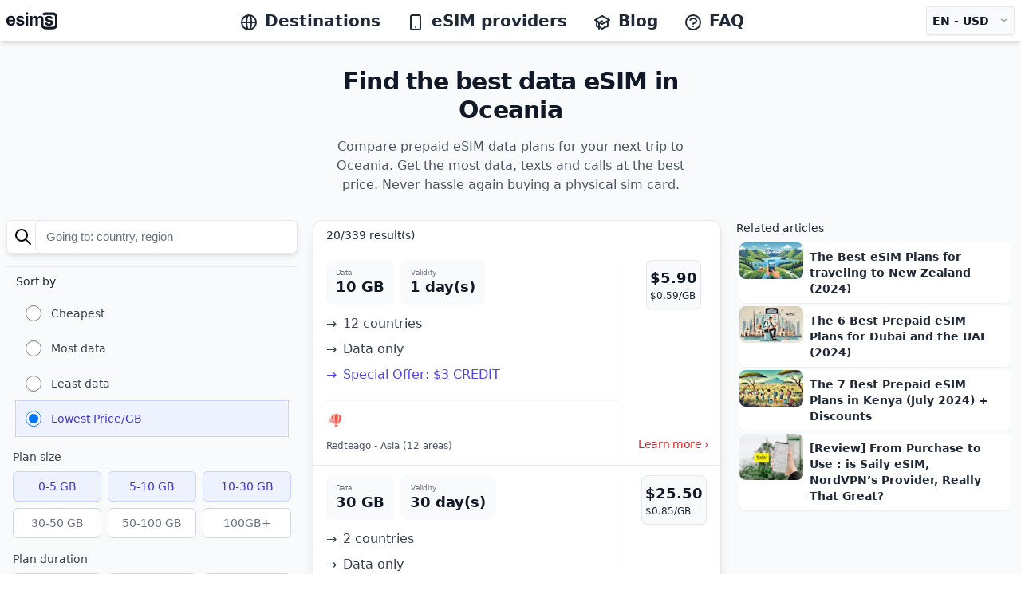

--- FILE ---
content_type: text/html; charset=utf-8
request_url: https://esims.io/en/regions/oceania
body_size: 52276
content:
<!DOCTYPE html><html class="scroll-smooth" lang="en"><head><meta charSet="utf-8"/><meta name="viewport" content="width=device-width, height=device-height, initial-scale=1.0, user-scalable=no;user-scalable=0;"/><meta property="og:type" content="website"/><link rel="icon" href="/favicon.ico"/><meta property="og:image" content="https://esims.io/esims-og.png"/><meta name="apple-itunes-app" content="app-id=1475110563"/><link rel="apple-touch-icon" href="/apple-touch-icon.png"/><link rel="apple-touch-icon" sizes="57x57" href="/apple-touch-icon-57x57.png"/><link rel="apple-touch-icon" sizes="72x72" href="/apple-touch-icon-72x72.png"/><link rel="apple-touch-icon" sizes="76x76" href="/apple-touch-icon-76x76.png"/><link rel="apple-touch-icon" sizes="114x114" href="/apple-touch-icon-114x114.png"/><link rel="apple-touch-icon" sizes="120x120" href="/apple-touch-icon-120x120.png"/><link rel="apple-touch-icon" sizes="144x144" href="/apple-touch-icon-144x144.png"/><link rel="apple-touch-icon" sizes="152x152" href="/apple-touch-icon-152x152.png"/><link rel="apple-touch-icon" sizes="180x180" href="/apple-touch-icon-180x180.png"/><title>Prepaid eSIM data plans - Oceania - esims.io</title><meta name="title" content="Prepaid eSIM data plans - Oceania - esims.io"/><meta property="og:title" content="Prepaid eSIM data plans - Oceania - esims.io"/><meta name="description" content="Traveling to Oceania? Compare prepaid eSIM data plans on esims.io. Find the best eSIM plans from top providers. Say goodbye to physical SIM cards."/><meta property="og:description" content="Traveling to Oceania? Compare prepaid eSIM data plans on esims.io. Find the best eSIM plans from top providers. Say goodbye to physical SIM cards."/><meta property="og:url" content="https://esims.io/en/regions/oceania"/><meta property="og:locale" content="en"/><link rel="alternate" hrefLang="x-default" href="https://esims.io/regions/oceania"/><link rel="alternate" hrefLang="en" href="https://esims.io/en/regions/oceania"/><link rel="alternate" hrefLang="fr" href="https://esims.io/fr/regions/oceania"/><link rel="alternate" hrefLang="es" href="https://esims.io/es/regions/oceania"/><link rel="alternate" hrefLang="it" href="https://esims.io/it/regions/oceania"/><link rel="alternate" hrefLang="de" href="https://esims.io/de/regions/oceania"/><link rel="alternate" hrefLang="pt" href="https://esims.io/pt/regions/oceania"/><link rel="alternate" hrefLang="hi" href="https://esims.io/hi/regions/oceania"/><link rel="alternate" hrefLang="ja" href="https://esims.io/ja/regions/oceania"/><meta name="next-head-count" content="31"/><script async="" src="https://www.googletagmanager.com/gtag/js?id=G-3LVFBRKN1T"></script><script>
            window.dataLayer = window.dataLayer || [];
            function gtag(){dataLayer.push(arguments);}
            gtag('js', new Date());
            gtag('config', 'G-3LVFBRKN1T', {
              page_path: window.location.pathname,
            });
          </script><link rel="preload" href="/_next/static/css/7c7214b6d6ef921f.css" as="style"/><link rel="stylesheet" href="/_next/static/css/7c7214b6d6ef921f.css" data-n-g=""/><noscript data-n-css=""></noscript><script defer="" nomodule="" src="/_next/static/chunks/polyfills-c67a75d1b6f99dc8.js"></script><script src="/_next/static/chunks/webpack-2ec64e43de9e8796.js" defer=""></script><script src="/_next/static/chunks/framework-bb5c596eafb42b22.js" defer=""></script><script src="/_next/static/chunks/main-402ecc11c8f95631.js" defer=""></script><script src="/_next/static/chunks/pages/_app-00936c61f88e1a5c.js" defer=""></script><script src="/_next/static/chunks/385-e84600ab620492bc.js" defer=""></script><script src="/_next/static/chunks/747-e7fb6ca95441b1ca.js" defer=""></script><script src="/_next/static/chunks/129-2366a27b2cae36a6.js" defer=""></script><script src="/_next/static/chunks/189-047feeabd716396f.js" defer=""></script><script src="/_next/static/chunks/632-d0c4e0a96bd6698f.js" defer=""></script><script src="/_next/static/chunks/662-9ca5de4b2b0ea1e6.js" defer=""></script><script src="/_next/static/chunks/462-6a98740f883c6de8.js" defer=""></script><script src="/_next/static/chunks/pages/regions/%5BregionSlug%5D-f869e8bd5a4875f5.js" defer=""></script><script src="/_next/static/Mv2NMr5YbAkZBjFk5VcX7/_buildManifest.js" defer=""></script><script src="/_next/static/Mv2NMr5YbAkZBjFk5VcX7/_ssgManifest.js" defer=""></script></head><body><div id="__next" data-reactroot=""><div class="bg-white antialiased"><div class="sticky top-0 z-30"><div><div class=" bg-white py-1 lg:py-1 shadow-md "><div><div></div></div><div class="mx-auto px-2"><div class="flex justify-between items-center lg:py-1 space-x-2 lg:space-x-10"><div class=" inline-flex "><div class="lg:hidden"><button type="button" class="bg-white rounded-md py-2 text-gray-800 hover:text-gray-800 hover:bg-gray-100 focus:outline-none focus:ring-2 focus:ring-inset focus:ring-red-500 "><svg class="h-6 w-6 inline text-gray-800" xmlns="http://www.w3.org/2000/svg" fill="none" viewBox="0 0 24 24" stroke="currentColor" aria-hidden="true"><path stroke-linecap="round" stroke-linejoin="round" stroke-width="2" d="M4 6h16M4 12h16M4 18h16"></path></svg></button></div><div class="my-auto ml-2 lg:ml-0 w-16 lg:w-auto "><div><span class="sr-only">esims.io</span><a href="/en/" class="flex title-font font-medium items-center text-gray-900 lg:mb-0"><span style="box-sizing:border-box;display:inline-block;overflow:hidden;width:initial;height:initial;background:none;opacity:1;border:0;margin:0;padding:0;position:relative;max-width:100%"><span style="box-sizing:border-box;display:block;width:initial;height:initial;background:none;opacity:1;border:0;margin:0;padding:0;max-width:100%"><img style="display:block;max-width:100%;width:initial;height:initial;background:none;opacity:1;border:0;margin:0;padding:0" alt="" aria-hidden="true" src="data:image/svg+xml,%3csvg%20xmlns=%27http://www.w3.org/2000/svg%27%20version=%271.1%27%20width=%2764%27%20height=%2724%27/%3e"/></span><img alt="esims.io logo" src="[data-uri]" decoding="async" data-nimg="intrinsic" style="position:absolute;top:0;left:0;bottom:0;right:0;box-sizing:border-box;padding:0;border:none;margin:auto;display:block;width:0;height:0;min-width:100%;max-width:100%;min-height:100%;max-height:100%"/><noscript><img alt="esims.io logo" srcSet="/esimslogo.svg 1x, /esimslogo.svg 2x" src="/esimslogo.svg" decoding="async" data-nimg="intrinsic" style="position:absolute;top:0;left:0;bottom:0;right:0;box-sizing:border-box;padding:0;border:none;margin:auto;display:block;width:0;height:0;min-width:100%;max-width:100%;min-height:100%;max-height:100%" loading="lazy"/></noscript></span></a></div></div></div><nav class="hidden lg:block justify-start space-x-4 lg:space-x-2 text-md xl:space-x-8 xl:text-xl"><a href="/en/countries-and-regions" class="font-semibold text-gray-800 hover:text-gray-900 inline"><svg xmlns="http://www.w3.org/2000/svg" class="h-6 w-6 inline mr-2" fill="none" viewBox="0 0 24 24" stroke="currentColor"><path stroke-linecap="round" stroke-linejoin="round" stroke-width="2" d="M21 12a9 9 0 01-9 9m9-9a9 9 0 00-9-9m9 9H3m9 9a9 9 0 01-9-9m9 9c1.657 0 3-4.03 3-9s-1.343-9-3-9m0 18c-1.657 0-3-4.03-3-9s1.343-9 3-9m-9 9a9 9 0 019-9"></path></svg>Destinations</a><a href="/en/providers" class="font-semibold text-gray-800 hover:text-gray-900 inline"><svg xmlns="http://www.w3.org/2000/svg" class="h-6 w-6 mr-2 inline" fill="none" viewBox="0 0 24 24" stroke="currentColor"><path stroke-linecap="round" stroke-linejoin="round" stroke-width="2" d="M12 18h.01M8 21h8a2 2 0 002-2V5a2 2 0 00-2-2H8a2 2 0 00-2 2v14a2 2 0 002 2z"></path></svg>eSIM providers</a><a href="/en/blog" class="font-semibold text-gray-800 hover:text-gray-900 inline"><svg xmlns="http://www.w3.org/2000/svg" class="h-6 w-6 mr-2 inline" fill="none" viewBox="0 0 24 24" stroke="currentColor"><path d="M12 14l9-5-9-5-9 5 9 5z"></path><path d="M12 14l6.16-3.422a12.083 12.083 0 01.665 6.479A11.952 11.952 0 0012 20.055a11.952 11.952 0 00-6.824-2.998 12.078 12.078 0 01.665-6.479L12 14z"></path><path stroke-linecap="round" stroke-linejoin="round" stroke-width="2" d="M12 14l9-5-9-5-9 5 9 5zm0 0l6.16-3.422a12.083 12.083 0 01.665 6.479A11.952 11.952 0 0012 20.055a11.952 11.952 0 00-6.824-2.998 12.078 12.078 0 01.665-6.479L12 14zm-4 6v-7.5l4-2.222"></path></svg>Blog</a><a href="/en/faq" class="font-semibold text-gray-800 hover:text-gray-900"><svg xmlns="http://www.w3.org/2000/svg" class="h-6 w-6 mr-2 inline" fill="none" viewBox="0 0 24 24" stroke="currentColor"><path stroke-linecap="round" stroke-linejoin="round" stroke-width="2" d="M8.228 9c.549-1.165 2.03-2 3.772-2 2.21 0 4 1.343 4 3 0 1.4-1.278 2.575-3.006 2.907-.542.104-.994.54-.994 1.093m0 3h.01M21 12a9 9 0 11-18 0 9 9 0 0118 0z"></path></svg>FAQ</a></nav><div class="flex"><div class="align-middle"><button type="button" class="rounded bg-gray-50 px-2 py-2 text-xs lg:text-sm lg:text-md font-semibold text-gray-900 shadow-sm ring-1 ring-inset ring-gray-200 hover:bg-gray-50 h-full flex flex-row space-x-3 align-middle"><div>EN<!-- --> -<!-- --> <!-- -->USD</div><div class="-mt-1 text-gray-400 scale-x-125">⌄</div></button></div><div class="hidden"><button class="shadow-md mt-1 ml-0.5 pl-1 py-3 flex transition-all duration-500 bg-indigo-600 hover:bg-indigo-700 rounded-lg shadow-sm hover:shadow-md"><p class="px-2 text-sm text-center my-auto font-medium text-white truncate">Write a review</p></button></div></div></div></div><div class="invisible hidden border border-gray-200 bg-gray-50  px-2 w-full py-2 lg:py-4 z-40 overflow-y-hidden   shadow-xl top-0   "><div class="flex flex-row justify-between "><span style="box-sizing:border-box;display:inline-block;overflow:hidden;width:initial;height:initial;background:none;opacity:1;border:0;margin:0;padding:0;position:relative;max-width:100%"><span style="box-sizing:border-box;display:block;width:initial;height:initial;background:none;opacity:1;border:0;margin:0;padding:0;max-width:100%"><img style="display:block;max-width:100%;width:initial;height:initial;background:none;opacity:1;border:0;margin:0;padding:0" alt="" aria-hidden="true" src="data:image/svg+xml,%3csvg%20xmlns=%27http://www.w3.org/2000/svg%27%20version=%271.1%27%20width=%2764%27%20height=%2724%27/%3e"/></span><img alt="esims.io logo" src="[data-uri]" decoding="async" data-nimg="intrinsic" style="position:absolute;top:0;left:0;bottom:0;right:0;box-sizing:border-box;padding:0;border:none;margin:auto;display:block;width:0;height:0;min-width:100%;max-width:100%;min-height:100%;max-height:100%"/><noscript><img alt="esims.io logo" srcSet="/esimslogo.svg 1x, /esimslogo.svg 2x" src="/esimslogo.svg" decoding="async" data-nimg="intrinsic" style="position:absolute;top:0;left:0;bottom:0;right:0;box-sizing:border-box;padding:0;border:none;margin:auto;display:block;width:0;height:0;min-width:100%;max-width:100%;min-height:100%;max-height:100%" loading="lazy"/></noscript></span><button type="button" class="rounded-md text-gray-900 focus:outline-none focus:ring-2 focus:ring-white"><svg xmlns="http://www.w3.org/2000/svg" fill="none" viewBox="0 0 24 24" stroke-width="2" stroke="currentColor" aria-hidden="true" class="ml-1 flex h-8 w-8 top-2 right-2"><path stroke-linecap="round" stroke-linejoin="round" d="M6 18L18 6M6 6l12 12"></path></svg></button></div><div class="flex flex-row justify-end space-x-2 pt-2 lg:space-x-10 lg:px-60 overflow-x-hidden "><div class="w-full bg-white border border-gray-200 p-2 rounded-lg shadow-md overflow-y-auto max-h-[65vh] lg:max-h-[50vh] mb-4"><fieldset class="w-full"><legend class="text-base font-semibold text-gray-900">Language</legend><div class="mt-2 divide-y divide-gray-200 border-b border-t border-gray-200"><label for="locale-en" class="block relative flex items-center py-2 cursor-pointer w-full"><div class="min-w-0 flex-1 text-sm leading-6"><span class="select-none font-medium text-gray-900">English 🇺🇸 (EN)</span></div><div class="ml-3 flex h-6 items-center"><input type="radio" id="locale-en" name="locale" value="en" class="h-4 w-4 border-gray-300 text-indigo-600 focus:ring-indigo-600" checked=""/></div></label><label for="locale-fr" class="block relative flex items-center py-2 cursor-pointer w-full"><div class="min-w-0 flex-1 text-sm leading-6"><span class="select-none font-medium text-gray-900">Français 🇫🇷 (FR)</span></div><div class="ml-3 flex h-6 items-center"><input type="radio" id="locale-fr" name="locale" value="fr" class="h-4 w-4 border-gray-300 text-indigo-600 focus:ring-indigo-600"/></div></label><label for="locale-es" class="block relative flex items-center py-2 cursor-pointer w-full"><div class="min-w-0 flex-1 text-sm leading-6"><span class="select-none font-medium text-gray-900">Español 🇪🇸 (ES)</span></div><div class="ml-3 flex h-6 items-center"><input type="radio" id="locale-es" name="locale" value="es" class="h-4 w-4 border-gray-300 text-indigo-600 focus:ring-indigo-600"/></div></label><label for="locale-it" class="block relative flex items-center py-2 cursor-pointer w-full"><div class="min-w-0 flex-1 text-sm leading-6"><span class="select-none font-medium text-gray-900">Italiano 🇮🇹 (IT)</span></div><div class="ml-3 flex h-6 items-center"><input type="radio" id="locale-it" name="locale" value="it" class="h-4 w-4 border-gray-300 text-indigo-600 focus:ring-indigo-600"/></div></label><label for="locale-de" class="block relative flex items-center py-2 cursor-pointer w-full"><div class="min-w-0 flex-1 text-sm leading-6"><span class="select-none font-medium text-gray-900">Deutsch 🇩🇪 (DE)</span></div><div class="ml-3 flex h-6 items-center"><input type="radio" id="locale-de" name="locale" value="de" class="h-4 w-4 border-gray-300 text-indigo-600 focus:ring-indigo-600"/></div></label><label for="locale-pt" class="block relative flex items-center py-2 cursor-pointer w-full"><div class="min-w-0 flex-1 text-sm leading-6"><span class="select-none font-medium text-gray-900">Português 🇵🇹 (PT)</span></div><div class="ml-3 flex h-6 items-center"><input type="radio" id="locale-pt" name="locale" value="pt" class="h-4 w-4 border-gray-300 text-indigo-600 focus:ring-indigo-600"/></div></label><label for="locale-hi" class="block relative flex items-center py-2 cursor-pointer w-full"><div class="min-w-0 flex-1 text-sm leading-6"><span class="select-none font-medium text-gray-900">हिन्दी 🇮🇳 (HI)</span></div><div class="ml-3 flex h-6 items-center"><input type="radio" id="locale-hi" name="locale" value="hi" class="h-4 w-4 border-gray-300 text-indigo-600 focus:ring-indigo-600"/></div></label><label for="locale-ja" class="block relative flex items-center py-2 cursor-pointer w-full"><div class="min-w-0 flex-1 text-sm leading-6"><span class="select-none font-medium text-gray-900">日本語 🇯🇵 (JA)</span></div><div class="ml-3 flex h-6 items-center"><input type="radio" id="locale-ja" name="locale" value="ja" class="h-4 w-4 border-gray-300 text-indigo-600 focus:ring-indigo-600"/></div></label></div></fieldset></div><div class="w-full bg-white border border-gray-200 p-2 rounded-lg shadow-md overflow-y-auto max-h-[65vh] lg:max-h-[50vh] mb-4"><fieldset class="w-full"><legend class="text-base font-semibold text-gray-900 bg-white z-10">Currency</legend><div class="mt-2 divide-y divide-gray-200 border-b border-t border-gray-200"><label for="currency-EUR" class="block relative flex items-center py-2 cursor-pointer w-full"><div class="min-w-0 flex-1 text-sm leading-6"><span class="select-none font-medium text-gray-900">EUR<!-- --> (<!-- -->€<!-- -->)</span></div><div class="ml-3 flex h-6 items-center"><input type="radio" id="currency-EUR" name="currency" value="EUR" class="h-4 w-4 border-gray-300 text-indigo-600 focus:ring-indigo-600"/></div></label><label for="currency-USD" class="block relative flex items-center py-2 cursor-pointer w-full"><div class="min-w-0 flex-1 text-sm leading-6"><span class="select-none font-medium text-gray-900">USD<!-- --> (<!-- -->$<!-- -->)</span></div><div class="ml-3 flex h-6 items-center"><input type="radio" id="currency-USD" name="currency" value="USD" class="h-4 w-4 border-gray-300 text-indigo-600 focus:ring-indigo-600" checked=""/></div></label><label for="currency-JPY" class="block relative flex items-center py-2 cursor-pointer w-full"><div class="min-w-0 flex-1 text-sm leading-6"><span class="select-none font-medium text-gray-900">JPY<!-- --> (<!-- -->¥<!-- -->)</span></div><div class="ml-3 flex h-6 items-center"><input type="radio" id="currency-JPY" name="currency" value="JPY" class="h-4 w-4 border-gray-300 text-indigo-600 focus:ring-indigo-600"/></div></label><label for="currency-GBP" class="block relative flex items-center py-2 cursor-pointer w-full"><div class="min-w-0 flex-1 text-sm leading-6"><span class="select-none font-medium text-gray-900">GBP<!-- --> (<!-- -->£<!-- -->)</span></div><div class="ml-3 flex h-6 items-center"><input type="radio" id="currency-GBP" name="currency" value="GBP" class="h-4 w-4 border-gray-300 text-indigo-600 focus:ring-indigo-600"/></div></label><label for="currency-AUD" class="block relative flex items-center py-2 cursor-pointer w-full"><div class="min-w-0 flex-1 text-sm leading-6"><span class="select-none font-medium text-gray-900">AUD<!-- --> (<!-- -->$<!-- -->)</span></div><div class="ml-3 flex h-6 items-center"><input type="radio" id="currency-AUD" name="currency" value="AUD" class="h-4 w-4 border-gray-300 text-indigo-600 focus:ring-indigo-600"/></div></label><label for="currency-CHF" class="block relative flex items-center py-2 cursor-pointer w-full"><div class="min-w-0 flex-1 text-sm leading-6"><span class="select-none font-medium text-gray-900">CHF<!-- --> (<!-- -->CHF<!-- -->)</span></div><div class="ml-3 flex h-6 items-center"><input type="radio" id="currency-CHF" name="currency" value="CHF" class="h-4 w-4 border-gray-300 text-indigo-600 focus:ring-indigo-600"/></div></label><label for="currency-CNY" class="block relative flex items-center py-2 cursor-pointer w-full"><div class="min-w-0 flex-1 text-sm leading-6"><span class="select-none font-medium text-gray-900">CNY<!-- --> (<!-- -->¥/元<!-- -->)</span></div><div class="ml-3 flex h-6 items-center"><input type="radio" id="currency-CNY" name="currency" value="CNY" class="h-4 w-4 border-gray-300 text-indigo-600 focus:ring-indigo-600"/></div></label><label for="currency-SEK" class="block relative flex items-center py-2 cursor-pointer w-full"><div class="min-w-0 flex-1 text-sm leading-6"><span class="select-none font-medium text-gray-900">SEK<!-- --> (<!-- -->kr<!-- -->)</span></div><div class="ml-3 flex h-6 items-center"><input type="radio" id="currency-SEK" name="currency" value="SEK" class="h-4 w-4 border-gray-300 text-indigo-600 focus:ring-indigo-600"/></div></label><label for="currency-NZD" class="block relative flex items-center py-2 cursor-pointer w-full"><div class="min-w-0 flex-1 text-sm leading-6"><span class="select-none font-medium text-gray-900">NZD<!-- --> (<!-- -->$<!-- -->)</span></div><div class="ml-3 flex h-6 items-center"><input type="radio" id="currency-NZD" name="currency" value="NZD" class="h-4 w-4 border-gray-300 text-indigo-600 focus:ring-indigo-600"/></div></label><label for="currency-INR" class="block relative flex items-center py-2 cursor-pointer w-full"><div class="min-w-0 flex-1 text-sm leading-6"><span class="select-none font-medium text-gray-900">INR<!-- --> (<!-- -->₹<!-- -->)</span></div><div class="ml-3 flex h-6 items-center"><input type="radio" id="currency-INR" name="currency" value="INR" class="h-4 w-4 border-gray-300 text-indigo-600 focus:ring-indigo-600"/></div></label><label for="currency-RUB" class="block relative flex items-center py-2 cursor-pointer w-full"><div class="min-w-0 flex-1 text-sm leading-6"><span class="select-none font-medium text-gray-900">RUB<!-- --> (<!-- -->₽<!-- -->)</span></div><div class="ml-3 flex h-6 items-center"><input type="radio" id="currency-RUB" name="currency" value="RUB" class="h-4 w-4 border-gray-300 text-indigo-600 focus:ring-indigo-600"/></div></label><label for="currency-CAD" class="block relative flex items-center py-2 cursor-pointer w-full"><div class="min-w-0 flex-1 text-sm leading-6"><span class="select-none font-medium text-gray-900">CAD<!-- --> (<!-- -->$<!-- -->)</span></div><div class="ml-3 flex h-6 items-center"><input type="radio" id="currency-CAD" name="currency" value="CAD" class="h-4 w-4 border-gray-300 text-indigo-600 focus:ring-indigo-600"/></div></label></div></fieldset></div></div></div><div class="hidden" role="button" tabindex="0"></div></div></div></div><div class="bg-gray-50 antialiased z-20 "><style>
      #nprogress {
        pointer-events: none;
      }
      #nprogress .bar {
        background: #29D;
        position: fixed;
        z-index: 9999;
        top: 0;
        left: 0;
        width: 100%;
        height: 4px;
      }
      #nprogress .peg {
        display: block;
        position: absolute;
        right: 0px;
        width: 100px;
        height: 100%;
        box-shadow: 0 0 10px #29D, 0 0 5px #29D;
        opacity: 1;
        -webkit-transform: rotate(3deg) translate(0px, -4px);
        -ms-transform: rotate(3deg) translate(0px, -4px);
        transform: rotate(3deg) translate(0px, -4px);
      }
      #nprogress .spinner {
        display: block;
        position: fixed;
        z-index: 1031;
        top: 15px;
        right: 15px;
      }
      #nprogress .spinner-icon {
        width: 18px;
        height: 18px;
        box-sizing: border-box;
        border: solid 2px transparent;
        border-top-color: #29D;
        border-left-color: #29D;
        border-radius: 50%;
        -webkit-animation: nprogresss-spinner 400ms linear infinite;
        animation: nprogress-spinner 400ms linear infinite;
      }
      .nprogress-custom-parent {
        overflow: hidden;
        position: relative;
      }
      .nprogress-custom-parent #nprogress .spinner,
      .nprogress-custom-parent #nprogress .bar {
        position: absolute;
      }
      @-webkit-keyframes nprogress-spinner {
        0% {
          -webkit-transform: rotate(0deg);
        }
        100% {
          -webkit-transform: rotate(360deg);
        }
      }
      @keyframes nprogress-spinner {
        0% {
          transform: rotate(0deg);
        }
        100% {
          transform: rotate(360deg);
        }
      }
    </style><div><div class="App bg-gray-50 "><div><div><div class=""><section class="w-full flex flex-col justify-center items-center "><div class="text-center z-10 max-w-lg mt-8 mb-2 lg:mb-4"><h1 class="text-xl lg:text-3xl mb-4 font-extrabold tracking-tight text-gray-900">Find the best data eSIM in Oceania</h1><p class="text-gray-600 text-md lg:text-md px-4 ">Compare prepaid eSIM data plans for your next trip to Oceania. Get the most data, texts and calls at the best price. Never hassle again buying a physical sim card.</p></div></section></div></div><div class="max-w-7xl mx-auto lg:px-2"><div class="grid md:grid-flow-col xs:grid-cols-1 "><aside class="sticky top-1 lg:h-screen z-20 lg:sticky lg:-top-0 mt-4"><div class="mb-2 mx-2 lg:mx-0 0"><div class="flex overflow-visible w-full shadow-md rounded-lg"><div class="overflow-hidden py-1 pr-3 pl-2 my-auto mr-3 -mr-2 text-2xl bg-white rounded-l-md border border-gray-200 cursor-default"><svg xmlns="http://www.w3.org/2000/svg" class="h-6 w-6 my-1" fill="none" viewBox="0 0 24 24" stroke="currentColor"><path stroke-linecap="round" stroke-linejoin="round" stroke-width="2" d="M21 21l-6-6m2-5a7 7 0 11-14 0 7 7 0 0114 0z"></path></svg></div><div class="Autocomplete hidden w-full"><div><div><div class="sc-eCYdqJ fmfAt"><div class="wrapper"><div class="sc-hKMtZM fXsTwl"><input class="text-ellipsis overflow-hidden" spellcheck="false" value="" placeholder="Going to: country, region"/></div></div></div></div></div></div></div></div><div class="bg-gray-50 border-b border-gray-200 shadow-sm lg:py-0 lg:border-none lg:shadow-none"><div class="lg:hidden flex flex-row bg-gray-50 m-auto p-auto w-screen -mt-1 "><div class="flex overflow-x-scroll hide-scroll-bar no-scrollbar "><div class="flex flex-nowrap py-1.5 pr-2 pl-1 "><button class="lg:hidden block pl-2 bg-white active:bg-blue-50 border border-2 border-gray-200 text-gray-700 items-center justify-center ml-1 relative inline-flex items-center justify-center overflow-hidden group rounded-md"><span style="box-sizing:border-box;display:inline-block;overflow:hidden;width:initial;height:initial;background:none;opacity:1;border:0;margin:0;padding:0;position:relative;max-width:100%"><span style="box-sizing:border-box;display:block;width:initial;height:initial;background:none;opacity:1;border:0;margin:0;padding:0;max-width:100%"><img style="display:block;max-width:100%;width:initial;height:initial;background:none;opacity:1;border:0;margin:0;padding:0" alt="" aria-hidden="true" src="data:image/svg+xml,%3csvg%20xmlns=%27http://www.w3.org/2000/svg%27%20version=%271.1%27%20width=%2719%27%20height=%2719%27/%3e"/></span><img alt="discount code" src="[data-uri]" decoding="async" data-nimg="intrinsic" style="position:absolute;top:0;left:0;bottom:0;right:0;box-sizing:border-box;padding:0;border:none;margin:auto;display:block;width:0;height:0;min-width:100%;max-width:100%;min-height:100%;max-height:100%"/><noscript><img alt="discount code" srcSet="/sort2.svg 1x, /sort2.svg 2x" src="/sort2.svg" decoding="async" data-nimg="intrinsic" style="position:absolute;top:0;left:0;bottom:0;right:0;box-sizing:border-box;padding:0;border:none;margin:auto;display:block;width:0;height:0;min-width:100%;max-width:100%;min-height:100%;max-height:100%" loading="lazy"/></noscript></span><div class="relative pt-4 pb-1 bg-gray-900 rounded-md bg-opacity-0"><span class="text-xs scale-75 absolute left-2 font-light -mt-3 -ml-1 text-gray-500">Sort by</span><div class="mx-2 font-medium text-sm flex flex-row flex-grow flex-nowrap whitespace-nowrap justify-between space-x-3"><div> <!-- -->Lowest Price/GB</div><div class="-mt-2 text-gray-400 scale-x-125">⌄</div></div></div></button><button class="bg-white active:bg-blue-50 border border-2 border-gray-200 text-gray-700 items-center justify-center ml-1 relative inline-flex items-center justify-center overflow-hidden group rounded-md"><div class="relative pt-4 pb-1 bg-gray-900 rounded-md bg-opacity-0"><span class="text-xs scale-75 absolute left-2 font-light -mt-3 -ml-1 text-gray-500">Plan size</span><div class="mx-2 font-medium text-sm flex flex-row flex-grow flex-nowrap whitespace-nowrap justify-between space-x-3"><div class="mx-1">0 - 30GB</div><div class="-mt-2 text-gray-400 scale-x-125">⌄</div></div></div></button><button class="bg-white active:bg-blue-50 border border-2 border-gray-200 text-gray-700 items-center justify-center ml-1 relative inline-flex items-center justify-center overflow-hidden group rounded-md"><div class="relative pt-4 pb-1 bg-gray-900 rounded-md bg-opacity-0"><span class="text-xs scale-75 absolute left-2 font-light -mt-3 -ml-1 text-gray-500">Plan duration</span><div class="mx-2 font-medium text-sm flex flex-row flex-grow flex-nowrap whitespace-nowrap justify-between space-x-3"><div class="mx-1">1 - -1 day(s)</div><div class="-mt-2 text-gray-400 scale-x-125">⌄</div></div></div></button><button class="bg-white active:bg-blue-50 border border-2 border-gray-200 text-gray-700 items-center justify-center ml-1 relative inline-flex items-center justify-center overflow-hidden group rounded-md"><div class="relative pt-4 pb-1 bg-gray-900 rounded-md bg-opacity-0"><span class="text-xs scale-75 absolute left-2 font-light -mt-3 -ml-1 text-gray-500">Plan options</span><div class="mx-2 font-medium text-sm flex flex-row flex-grow flex-nowrap whitespace-nowrap justify-between space-x-3"><div class="mx-1">Voice, SMS, multiple countries</div><div class="-mt-2 text-gray-400 scale-x-125">⌄</div></div></div></button> </div></div></div><div class="hidden lg:block w-full px-2 lg:px-3 lg:bg-gray-50 border-t  pt-2  lg:mt-4 lg:visible lg:block lg:relative lg:shadow-none lg:rounded-none lg:top-0"><div><fieldset><div><legend class="block text-sm font-medium text-gray-800">Sort by</legend></div><div class="mt-2" id="sorting"><label for="sortByCheapest" class="flex items-center p-3 rounded-lg transition-colors duration-200 ease-in-out
    hover:bg-gray-100"><div class="flex items-center flex-grow"><input type="radio" id="sortByCheapest" name="sortby" value="CHEAPEST_FIRST" class="h-5 w-5 text-indigo-600 border-gray-300 focus:ring-indigo-500"/><span class="ml-3 flex-grow text-sm font-medium text-gray-700">Cheapest</span></div></label><label for="sortByMostData" class="flex items-center p-3 rounded-lg transition-colors duration-200 ease-in-out
    hover:bg-gray-100"><div class="flex items-center flex-grow"><input type="radio" id="sortByMostData" name="sortby" value="MOST_DATA" class="h-5 w-5 text-indigo-600 border-gray-300 focus:ring-indigo-500"/><span class="ml-3 flex-grow text-sm font-medium text-gray-700">Most data</span></div></label><label for="sortByLeastData" class="flex items-center p-3 rounded-lg transition-colors duration-200 ease-in-out
    hover:bg-gray-100"><div class="flex items-center flex-grow"><input type="radio" id="sortByLeastData" name="sortby" value="LEAST_DATA" class="h-5 w-5 text-indigo-600 border-gray-300 focus:ring-indigo-500"/><span class="ml-3 flex-grow text-sm font-medium text-gray-700">Least data</span></div></label><label for="sortByLowestPriceGbData" class="flex items-center p-3 rounded-lg transition-colors duration-200 ease-in-out
    bg-indigo-50 outline outline-1 outline-indigo-200 "><div class="flex items-center flex-grow"><input type="radio" id="sortByLowestPriceGbData" name="sortby" value="LOWEST_PRICE_BY_GB" checked="" class="h-5 w-5 text-indigo-600 border-gray-300 focus:ring-indigo-500"/><span class="ml-3 flex-grow text-sm font-medium text-indigo-700">Lowest Price/GB</span></div></label></div></fieldset></div></div><div class="lg:hidden invisible hidden absolute z-50 shadow-lg bg-gray-50 border px-1 border-t py-4 w-full"><div class="px-2"><fieldset><div class="space-y-2 flex flex-col" id="sorting"><input type="button" id="sortByCheapest" value="Cheapest" class="text-gray-900 text-md text-center font-medium hover:bg-gray-200 w-full h-10 rounded-md"/><input type="button" id="sortByMostData" value="Most data" class="text-gray-900 text-md text-center font-medium hover:bg-gray-200 w-full h-10 rounded-md"/><input type="button" id="sortByLeastData" value="Least data" class="text-gray-900 text-md text-center font-medium hover:bg-gray-200 w-full h-10 rounded-md"/><input type="button" id="sortByLowestPriceGbData" value="Lowest Price/GB" class="bg-gray-200 text-blue-600 text-md text-center font-medium hover:bg-gray-200 w-full h-10 rounded-md"/></div></fieldset></div></div><div class="invisible hidden px-2 lg:px-auto space-y-4 lg:space-y-auto  w-full lg:bg-gray-50  pb-4   lg:mt-0 lg:visible lg:relative lg:block lg:shadow-none lg:top-0"><div class="mt-1 lg:mt-4"><label class="block text-sm font-medium text-gray-700 mb-2">Plan size</label><div class="grid grid-cols-3 gap-2"><button class="bg-indigo-50 text-indigo-700 border-indigo-200 px-3 py-2 text-sm font-medium rounded-md border transition-colors duration-150 ease-in-out">0-5 GB</button><button class="bg-indigo-50 text-indigo-700 border-indigo-200 px-3 py-2 text-sm font-medium rounded-md border transition-colors duration-150 ease-in-out">5-10 GB</button><button class="bg-indigo-50 text-indigo-700 border-indigo-200 px-3 py-2 text-sm font-medium rounded-md border transition-colors duration-150 ease-in-out">10-30 GB</button><button class="bg-white text-gray-500 hover:bg-gray-100 border-gray-300 px-3 py-2 text-sm font-medium rounded-md border transition-colors duration-150 ease-in-out">30-50 GB</button><button class="bg-white text-gray-500 hover:bg-gray-100 border-gray-300 px-3 py-2 text-sm font-medium rounded-md border transition-colors duration-150 ease-in-out">50-100 GB</button><button class="bg-white text-gray-500 hover:bg-gray-100 border-gray-300 px-3 py-2 text-sm font-medium rounded-md border transition-colors duration-150 ease-in-out">100GB+</button></div></div><div class="mt-6 "><label class="block text-sm font-medium text-gray-700 mb-2">Plan duration</label><div class="grid grid-cols-3 gap-2"><button class="bg-white text-gray-500 hover:bg-gray-100 border-gray-300 px-3 py-2 text-sm font-medium rounded-md border transition-colors duration-150 ease-in-out">1-7 days</button><button class="bg-white text-gray-500 hover:bg-gray-100 border-gray-300 px-3 py-2 text-sm font-medium rounded-md border transition-colors duration-150 ease-in-out">7-14 days</button><button class="bg-white text-gray-500 hover:bg-gray-100 border-gray-300 px-3 py-2 text-sm font-medium rounded-md border transition-colors duration-150 ease-in-out">14-21 days</button><button class="bg-white text-gray-500 hover:bg-gray-100 border-gray-300 px-3 py-2 text-sm font-medium rounded-md border transition-colors duration-150 ease-in-out">21-60 days</button><button class="bg-white text-gray-500 hover:bg-gray-100 border-gray-300 px-3 py-2 text-sm font-medium rounded-md border transition-colors duration-150 ease-in-out">60-90 days</button><button class="bg-white text-gray-500 hover:bg-gray-100 border-gray-300 px-3 py-2 text-sm font-medium rounded-md border transition-colors duration-150 ease-in-out">90+ days</button></div></div><div class="mt-4   "><div class="mt-4" id="phoneNumberFilterDiv"><label class="block text-sm font-medium text-gray-700 mb-2">Plan options</label><div class="flex items-center my-4"><button class="bg-gray-200 relative inline-flex h-6 w-11 flex-shrink-0 cursor-pointer rounded-full border-2 border-transparent transition-colors duration-200 ease-in-out focus:outline-none focus:ring-2 focus:ring-indigo-500 focus:ring-offset-2" id="headlessui-switch-undefined" role="switch" type="button" tabindex="0" aria-checked="false"><span aria-hidden="true" class="translate-x-0 pointer-events-none inline-block h-5 w-5 transform rounded-full bg-white shadow ring-0 transition duration-200 ease-in-out"></span></button><span class="ml-3" id="headlessui-label-undefined"><span class="text-sm font-medium text-gray-900">Display plans with subscriptions</span></span></div><div class="flex items-center my-4"><button class="bg-gray-200 relative inline-flex h-6 w-11 flex-shrink-0 cursor-pointer rounded-full border-2 border-transparent transition-colors duration-200 ease-in-out focus:outline-none focus:ring-2 focus:ring-indigo-500 focus:ring-offset-2" id="headlessui-switch-undefined" role="switch" type="button" tabindex="0" aria-checked="false"><span aria-hidden="true" class="translate-x-0 pointer-events-none inline-block h-5 w-5 transform rounded-full bg-white shadow ring-0 transition duration-200 ease-in-out"></span></button><span class="ml-3" id="headlessui-label-undefined"><span class="text-sm font-medium text-gray-900">Show only plans with voice/SMS</span></span></div></div><div class="mt-4"><field><div><label class="block text-sm font-medium text-gray-700 mb-2">Other compatible countries</label></div><style data-emotion="css b62m3t-container">.css-b62m3t-container{position:relative;box-sizing:border-box;}</style><div class="z-10 shadow-sm rounded-md css-b62m3t-container"><style data-emotion="css 7pg0cj-a11yText">.css-7pg0cj-a11yText{z-index:9999;border:0;clip:rect(1px, 1px, 1px, 1px);height:1px;width:1px;position:absolute;overflow:hidden;padding:0;white-space:nowrap;}</style><span id="react-select-7292-live-region" class="css-7pg0cj-a11yText"></span><span aria-live="polite" aria-atomic="false" aria-relevant="additions text" class="css-7pg0cj-a11yText"></span><style data-emotion="css 13cymwt-control">.css-13cymwt-control{-webkit-align-items:center;-webkit-box-align:center;-ms-flex-align:center;align-items:center;cursor:default;display:-webkit-box;display:-webkit-flex;display:-ms-flexbox;display:flex;-webkit-box-flex-wrap:wrap;-webkit-flex-wrap:wrap;-ms-flex-wrap:wrap;flex-wrap:wrap;-webkit-box-pack:justify;-webkit-justify-content:space-between;justify-content:space-between;min-height:38px;outline:0!important;position:relative;-webkit-transition:all 100ms;transition:all 100ms;background-color:hsl(0, 0%, 100%);border-color:hsl(0, 0%, 80%);border-radius:4px;border-style:solid;border-width:1px;box-sizing:border-box;}.css-13cymwt-control:hover{border-color:hsl(0, 0%, 70%);}</style><div class=" css-13cymwt-control"><style data-emotion="css hlgwow">.css-hlgwow{-webkit-align-items:center;-webkit-box-align:center;-ms-flex-align:center;align-items:center;display:grid;-webkit-flex:1;-ms-flex:1;flex:1;-webkit-box-flex-wrap:wrap;-webkit-flex-wrap:wrap;-ms-flex-wrap:wrap;flex-wrap:wrap;-webkit-overflow-scrolling:touch;position:relative;overflow:hidden;padding:2px 8px;box-sizing:border-box;}</style><div class=" css-hlgwow" style="display:grid"><style data-emotion="css 1jqq78o-placeholder">.css-1jqq78o-placeholder{grid-area:1/1/2/3;color:hsl(0, 0%, 50%);margin-left:2px;margin-right:2px;box-sizing:border-box;}</style><div class=" css-1jqq78o-placeholder" id="react-select-7292-placeholder">Add more destinations...</div><style data-emotion="css 19bb58m">.css-19bb58m{visibility:visible;-webkit-flex:1 1 auto;-ms-flex:1 1 auto;flex:1 1 auto;display:inline-grid;grid-area:1/1/2/3;grid-template-columns:0 min-content;margin:2px;padding-bottom:2px;padding-top:2px;color:hsl(0, 0%, 20%);box-sizing:border-box;}.css-19bb58m:after{content:attr(data-value) " ";visibility:hidden;white-space:pre;grid-area:1/2;font:inherit;min-width:2px;border:0;margin:0;outline:0;padding:0;}</style><div class=" css-19bb58m" data-value=""><input type="text" class="outline-none border-none shadow-none focus:ring-transparent" style="label:input;color:inherit;background:0;opacity:1;width:100%;grid-area:1 / 2;font:inherit;min-width:2px;border:0;margin:0;outline:0;padding:0" autoCapitalize="none" autoComplete="off" autoCorrect="off" id="react-select-7292-input" spellcheck="false" tabindex="0" value="" aria-autocomplete="list" aria-expanded="false" aria-haspopup="true" role="combobox" aria-describedby="react-select-7292-placeholder"/></div></div><style data-emotion="css 1wy0on6">.css-1wy0on6{-webkit-align-items:center;-webkit-box-align:center;-ms-flex-align:center;align-items:center;-webkit-align-self:stretch;-ms-flex-item-align:stretch;align-self:stretch;display:-webkit-box;display:-webkit-flex;display:-ms-flexbox;display:flex;-webkit-flex-shrink:0;-ms-flex-negative:0;flex-shrink:0;box-sizing:border-box;}</style><div class=" css-1wy0on6"><style data-emotion="css 1u9des2-indicatorSeparator">.css-1u9des2-indicatorSeparator{-webkit-align-self:stretch;-ms-flex-item-align:stretch;align-self:stretch;width:1px;background-color:hsl(0, 0%, 80%);margin-bottom:8px;margin-top:8px;box-sizing:border-box;}</style><span class=" css-1u9des2-indicatorSeparator"></span><style data-emotion="css 1xc3v61-indicatorContainer">.css-1xc3v61-indicatorContainer{display:-webkit-box;display:-webkit-flex;display:-ms-flexbox;display:flex;-webkit-transition:color 150ms;transition:color 150ms;color:hsl(0, 0%, 80%);padding:8px;box-sizing:border-box;}.css-1xc3v61-indicatorContainer:hover{color:hsl(0, 0%, 60%);}</style><div class=" css-1xc3v61-indicatorContainer" aria-hidden="true"><style data-emotion="css 8mmkcg">.css-8mmkcg{display:inline-block;fill:currentColor;line-height:1;stroke:currentColor;stroke-width:0;}</style><svg height="20" width="20" viewBox="0 0 20 20" aria-hidden="true" focusable="false" class="css-8mmkcg"><path d="M4.516 7.548c0.436-0.446 1.043-0.481 1.576 0l3.908 3.747 3.908-3.747c0.533-0.481 1.141-0.446 1.574 0 0.436 0.445 0.408 1.197 0 1.615-0.406 0.418-4.695 4.502-4.695 4.502-0.217 0.223-0.502 0.335-0.787 0.335s-0.57-0.112-0.789-0.335c0 0-4.287-4.084-4.695-4.502s-0.436-1.17 0-1.615z"></path></svg></div></div></div></div></field></div></div></div><div class="hidden" role="button" tabindex="0"></div></div></aside><div class=" mx-2"><div id="productList"><div class="w-full lg:w-[32rem] mx-auto bg-white rounded-xl shadow-lg border border-gray-200 overflow-hidden mb-4 mt-4 divide-y " id="productslist"><div class="relative flex items-center justify-between pl-4 pr-2 lg:pr-4 py-2"><div class="flex text-sm font-medium text-gray-800">20/383 result(s)</div></div><div class="w-full lg:w-[32rem] mx-auto  bg-white-900 border-b  border-gray-200 cursor-pointer  hover:bg-amber-50 relative"><div><div></div></div><div><div></div></div><div><div class="p-3 md:p-4"><div class="flex justify-between items-top" role="button" tabindex="0"><div class="flex-1 cursor-pointer hover:bg-amber-50" role="button" tabindex="0"><div class="-mt-1 w-full pr-2"><div class="border-b border-gray-100 border-dashed pb-2"><div class="flex-col md:space-x-2"><div class="inline-block mr-1 md:mr-0 text-md lg:text-lg leading-tight font-bold text-gray-900 mb-1 bg-gray-50 rounded-lg px-3 pb-3 lg:pb-2 pt-5"><span class="text-xs scale-75 absolute font-light -mt-3 -ml-1 text-gray-500">Data</span><p>10 GB</p></div><div class="inline-block mr-1 md:mr-0 text-md lg:text-lg leading-tight font-bold text-gray-900 mb-1 bg-gray-50 rounded-lg px-3 pb-3 lg:pb-2 pt-5"><span class="text-xs scale-75 absolute font-light -mt-3 -ml-1 text-gray-500">Validity</span>1 day(s)</div></div><div class="text-md flex-row space-y-2 py-3"><p class=" before:pr-2 before:content-[&#x27;→&#x27;] before:inline before:font-light -mt-1 text-ellipsis text-gray-700 font-medium">12 countries</p><p class="-mt-1 before:pr-2 text-ellipsis before:content-[&#x27;→&#x27;] before:inline text-gray-700 font-medium before:font-light ">Data only</p><div class=" -mt-1 before:pr-2 text-ellipsis before:content-[&#x27;→&#x27;] before:inline text-indigo-600 font-medium flex flex-row items-center before:font-light "><div class="font-medium text-indigo-600">Special Offer: <!-- --> <!-- -->$3 CREDIT</div></div></div></div><div class="flex flex-col"><div class="space-x-1 mt-3 md:space-x-3 flex flex-row items-center "><img class="inline-block h-6 mr-1 lg:mr-0 object-contain w-6" src="https://esims-blog.imgix.net/3lwoI1JqkM4gv2vnMUNCdd/d96c1eab1d4ec0b4fb454361245dbd49/512x512bb.jpg?w=100" alt="Redteago logo"/></div><a href="/en/providers/red-tea-go/06660102401f310" target="_blank" class="mt-2" rel="noreferrer"><p class="hover:underline underline-offset-2 decoration-gray-300 overflow-ellipsis lg:mt-1 text-xs text-gray-600 hover:after:content-[&#x27;↗&#x27;]">Redteago<!-- --> - <!-- --> <!-- -->Asia (12 areas)</p></a></div></div></div><div class="flex flex-col justify-between border-l border-gray-100 pl-2 md:pl-4"><div class="mx-auto -mt-1 border border-gray-200 rounded-lg py-2 shadow-sm bg-gray-50 w-20 md:w-auto"><span class="text-left block text-md md:text-lg font-bold text-gray-900 px-1 "><p class="">$5.90</p></span><span class="text-left block text-xs font-medium text-gray-800 px-1 "><div><div>$0.59<!-- -->/GB</div></div></span></div><div class="mx-auto flex cursor-pointer decoration-red-600 text-sm mt-2 tracking-tight font-medium text-red-600"><span class="whitespace-nowrap">Learn more</span><span class="md:block"> ›</span></div></div></div></div></div></div><div class="w-full lg:w-[32rem] mx-auto  bg-white-900 border-b  border-gray-200 cursor-pointer  hover:bg-amber-50 relative"><div><div></div></div><div><div></div></div><div><div class="p-3 md:p-4"><div class="flex justify-between items-top" role="button" tabindex="0"><div class="flex-1 cursor-pointer hover:bg-amber-50" role="button" tabindex="0"><div class="-mt-1 w-full pr-2"><div class="border-b border-gray-100 border-dashed pb-2"><div class="flex-col md:space-x-2"><div class="inline-block mr-1 md:mr-0 text-md lg:text-lg leading-tight font-bold text-gray-900 mb-1 bg-gray-50 rounded-lg px-3 pb-3 lg:pb-2 pt-5"><span class="text-xs scale-75 absolute font-light -mt-3 -ml-1 text-gray-500">Data</span><p>30 GB</p></div><div class="inline-block mr-1 md:mr-0 text-md lg:text-lg leading-tight font-bold text-gray-900 mb-1 bg-gray-50 rounded-lg px-3 pb-3 lg:pb-2 pt-5"><span class="text-xs scale-75 absolute font-light -mt-3 -ml-1 text-gray-500">Validity</span>30 day(s)</div></div><div class="text-md flex-row space-y-2 py-3"><p class=" before:pr-2 before:content-[&#x27;→&#x27;] before:inline before:font-light -mt-1 text-ellipsis text-gray-700 font-medium">2 countries</p><p class="-mt-1 before:pr-2 text-ellipsis before:content-[&#x27;→&#x27;] before:inline text-gray-700 font-medium before:font-light ">Data only</p></div></div><div class="flex flex-col"><div class="space-x-1 mt-3 md:space-x-3 flex flex-row items-center "><img class="inline-block h-6 mr-1 lg:mr-0 object-contain w-6" src="https://esims.imgix.net/logos/jetpac-logo.webp?w=100" alt="Jetpac logo"/></div><a href="/en/providers/jetpac/8401030720301b0f" target="_blank" class="mt-2" rel="noreferrer"><p class="hover:underline underline-offset-2 decoration-gray-300 overflow-ellipsis lg:mt-1 text-xs text-gray-600 hover:after:content-[&#x27;↗&#x27;]">Jetpac<!-- --> - <!-- --> <!-- -->Oceania 30GB</p></a></div></div></div><div class="flex flex-col justify-between border-l border-gray-100 pl-2 md:pl-4"><div class="mx-auto -mt-1 border border-gray-200 rounded-lg py-2 shadow-sm bg-gray-50 w-20 md:w-auto"><span class="text-left block text-md md:text-lg font-bold text-gray-900 px-1 "><p class="">$25.50</p></span><span class="text-left block text-xs font-medium text-gray-800 px-1 "><div><div>$0.85<!-- -->/GB</div></div></span></div><div class="mx-auto flex cursor-pointer decoration-red-600 text-sm mt-2 tracking-tight font-medium text-red-600"><span class="whitespace-nowrap">Learn more</span><span class="md:block"> ›</span></div></div></div></div></div></div><div class="w-full lg:w-[32rem] mx-auto  bg-white-900 border-b  border-gray-200 cursor-pointer  hover:bg-amber-50 relative"><div><div></div></div><div><div></div></div><div><div class="p-3 md:p-4"><div class="flex justify-between items-top" role="button" tabindex="0"><div class="flex-1 cursor-pointer hover:bg-amber-50" role="button" tabindex="0"><div class="-mt-1 w-full pr-2"><div class="border-b border-gray-100 border-dashed pb-2"><div class="flex-col md:space-x-2"><div class="inline-block mr-1 md:mr-0 text-md lg:text-lg leading-tight font-bold text-gray-900 mb-1 bg-gray-50 rounded-lg px-3 pb-3 lg:pb-2 pt-5"><span class="text-xs scale-75 absolute font-light -mt-3 -ml-1 text-gray-500">Data</span><p>20 GB</p></div><div class="inline-block mr-1 md:mr-0 text-md lg:text-lg leading-tight font-bold text-gray-900 mb-1 bg-gray-50 rounded-lg px-3 pb-3 lg:pb-2 pt-5"><span class="text-xs scale-75 absolute font-light -mt-3 -ml-1 text-gray-500">Validity</span>7 day(s)</div></div><div class="text-md flex-row space-y-2 py-3"><p class=" before:pr-2 before:content-[&#x27;→&#x27;] before:inline before:font-light -mt-1 text-ellipsis text-gray-700 font-medium">2 countries</p><p class="-mt-1 before:pr-2 text-ellipsis before:content-[&#x27;→&#x27;] before:inline text-gray-700 font-medium before:font-light ">Data only</p></div></div><div class="flex flex-col"><div class="space-x-1 mt-3 md:space-x-3 flex flex-row items-center "><img class="inline-block h-6 mr-1 lg:mr-0 object-contain w-6" src="https://esims.imgix.net/logos/esimx-logo.webp?w=100" alt="eSIMX logo"/></div><a href="/en/providers/esimx/32980204807db9b" target="_blank" class="mt-2" rel="noreferrer"><p class="hover:underline underline-offset-2 decoration-gray-300 overflow-ellipsis lg:mt-1 text-xs text-gray-600 hover:after:content-[&#x27;↗&#x27;]">eSIMX<!-- --> - <!-- --> <!-- -->Oceania 20GB 7Days</p></a></div></div></div><div class="flex flex-col justify-between border-l border-gray-100 pl-2 md:pl-4"><div class="mx-auto -mt-1 border border-gray-200 rounded-lg py-2 shadow-sm bg-gray-50 w-20 md:w-auto"><span class="text-left block text-md md:text-lg font-bold text-gray-900 px-1 "><p class="">$17.80</p></span><span class="text-left block text-xs font-medium text-gray-800 px-1 "><div><div>$0.89<!-- -->/GB</div></div></span></div><div class="mx-auto flex cursor-pointer decoration-red-600 text-sm mt-2 tracking-tight font-medium text-red-600"><span class="whitespace-nowrap">Learn more</span><span class="md:block"> ›</span></div></div></div></div></div></div><div class="w-full lg:w-[32rem] mx-auto  bg-white-900 border-b  border-gray-200 cursor-pointer  hover:bg-amber-50 relative"><div><div></div></div><div><div></div></div><div><div class="p-3 md:p-4"><div class="flex justify-between items-top" role="button" tabindex="0"><div class="flex-1 cursor-pointer hover:bg-amber-50" role="button" tabindex="0"><div class="-mt-1 w-full pr-2"><div class="border-b border-gray-100 border-dashed pb-2"><div class="flex-col md:space-x-2"><div class="inline-block mr-1 md:mr-0 text-md lg:text-lg leading-tight font-bold text-gray-900 mb-1 bg-gray-50 rounded-lg px-3 pb-3 lg:pb-2 pt-5"><span class="text-xs scale-75 absolute font-light -mt-3 -ml-1 text-gray-500">Data</span><p>10 GB</p></div><div class="inline-block mr-1 md:mr-0 text-md lg:text-lg leading-tight font-bold text-gray-900 mb-1 bg-gray-50 rounded-lg px-3 pb-3 lg:pb-2 pt-5"><span class="text-xs scale-75 absolute font-light -mt-3 -ml-1 text-gray-500">Validity</span>7 day(s)</div></div><div class="text-md flex-row space-y-2 py-3"><p class=" before:pr-2 before:content-[&#x27;→&#x27;] before:inline before:font-light -mt-1 text-ellipsis text-gray-700 font-medium">2 countries</p><p class="-mt-1 before:pr-2 text-ellipsis before:content-[&#x27;→&#x27;] before:inline text-gray-700 font-medium before:font-light ">Data only</p></div></div><div class="flex flex-col"><div class="space-x-1 mt-3 md:space-x-3 flex flex-row items-center "><img class="inline-block h-6 mr-1 lg:mr-0 object-contain w-6" src="https://esims.imgix.net/logos/esimx-logo.webp?w=100" alt="eSIMX logo"/></div><a href="/en/providers/esimx/32980102407806c" target="_blank" class="mt-2" rel="noreferrer"><p class="hover:underline underline-offset-2 decoration-gray-300 overflow-ellipsis lg:mt-1 text-xs text-gray-600 hover:after:content-[&#x27;↗&#x27;]">eSIMX<!-- --> - <!-- --> <!-- -->Oceania 10GB 7Days</p></a></div></div></div><div class="flex flex-col justify-between border-l border-gray-100 pl-2 md:pl-4"><div class="mx-auto -mt-1 border border-gray-200 rounded-lg py-2 shadow-sm bg-gray-50 w-20 md:w-auto"><span class="text-left block text-md md:text-lg font-bold text-gray-900 px-1 "><p class="">$9.80</p></span><span class="text-left block text-xs font-medium text-gray-800 px-1 "><div><div>$0.98<!-- -->/GB</div></div></span></div><div class="mx-auto flex cursor-pointer decoration-red-600 text-sm mt-2 tracking-tight font-medium text-red-600"><span class="whitespace-nowrap">Learn more</span><span class="md:block"> ›</span></div></div></div></div></div></div><div class="w-full lg:w-[32rem] mx-auto  bg-white-900 border-b  border-gray-200 cursor-pointer  hover:bg-amber-50 relative"><div><div></div></div><div><div></div></div><div><div class="p-3 md:p-4"><div class="flex justify-between items-top" role="button" tabindex="0"><div class="flex-1 cursor-pointer hover:bg-amber-50" role="button" tabindex="0"><div class="-mt-1 w-full pr-2"><div class="border-b border-gray-100 border-dashed pb-2"><div class="flex-col md:space-x-2"><div class="inline-block mr-1 md:mr-0 text-md lg:text-lg leading-tight font-bold text-gray-900 mb-1 bg-gray-50 rounded-lg px-3 pb-3 lg:pb-2 pt-5"><span class="text-xs scale-75 absolute font-light -mt-3 -ml-1 text-gray-500">Data</span><p>20 GB</p></div><div class="inline-block mr-1 md:mr-0 text-md lg:text-lg leading-tight font-bold text-gray-900 mb-1 bg-gray-50 rounded-lg px-3 pb-3 lg:pb-2 pt-5"><span class="text-xs scale-75 absolute font-light -mt-3 -ml-1 text-gray-500">Validity</span>30 day(s)</div></div><div class="text-md flex-row space-y-2 py-3"><p class=" before:pr-2 before:content-[&#x27;→&#x27;] before:inline before:font-light -mt-1 text-ellipsis text-gray-700 font-medium">2 countries</p><p class="-mt-1 before:pr-2 text-ellipsis before:content-[&#x27;→&#x27;] before:inline text-gray-700 font-medium before:font-light ">Data only</p></div></div><div class="flex flex-col"><div class="space-x-1 mt-3 md:space-x-3 flex flex-row items-center "><img class="inline-block h-6 mr-1 lg:mr-0 object-contain w-6" src="https://esims.imgix.net/logos/esimx-logo.webp?w=100" alt="eSIMX logo"/></div><a href="/en/providers/esimx/329802048030f265" target="_blank" class="mt-2" rel="noreferrer"><p class="hover:underline underline-offset-2 decoration-gray-300 overflow-ellipsis lg:mt-1 text-xs text-gray-600 hover:after:content-[&#x27;↗&#x27;]">eSIMX<!-- --> - <!-- --> <!-- -->Oceania 20GB 30Days</p></a></div></div></div><div class="flex flex-col justify-between border-l border-gray-100 pl-2 md:pl-4"><div class="mx-auto -mt-1 border border-gray-200 rounded-lg py-2 shadow-sm bg-gray-50 w-20 md:w-auto"><span class="text-left block text-md md:text-lg font-bold text-gray-900 px-1 "><p class="">$19.80</p></span><span class="text-left block text-xs font-medium text-gray-800 px-1 "><div><div>$0.99<!-- -->/GB</div></div></span></div><div class="mx-auto flex cursor-pointer decoration-red-600 text-sm mt-2 tracking-tight font-medium text-red-600"><span class="whitespace-nowrap">Learn more</span><span class="md:block"> ›</span></div></div></div></div></div></div><div class="w-full lg:w-[32rem] mx-auto  bg-white-900 border-b  border-gray-200 cursor-pointer  hover:bg-amber-50 relative"><div><div></div></div><div><div></div></div><div><div class="p-3 md:p-4"><div class="flex justify-between items-top" role="button" tabindex="0"><div class="flex-1 cursor-pointer hover:bg-amber-50" role="button" tabindex="0"><div class="-mt-1 w-full pr-2"><div class="border-b border-gray-100 border-dashed pb-2"><div class="flex-col md:space-x-2"><div class="inline-block mr-1 md:mr-0 text-md lg:text-lg leading-tight font-bold text-gray-900 mb-1 bg-gray-50 rounded-lg px-3 pb-3 lg:pb-2 pt-5"><span class="text-xs scale-75 absolute font-light -mt-3 -ml-1 text-gray-500">Data</span><p>20 GB</p></div><div class="inline-block mr-1 md:mr-0 text-md lg:text-lg leading-tight font-bold text-gray-900 mb-1 bg-gray-50 rounded-lg px-3 pb-3 lg:pb-2 pt-5"><span class="text-xs scale-75 absolute font-light -mt-3 -ml-1 text-gray-500">Validity</span>30 day(s)</div></div><div class="text-md flex-row space-y-2 py-3"><p class=" before:pr-2 before:content-[&#x27;→&#x27;] before:inline before:font-light -mt-1 text-ellipsis text-gray-700 font-medium">2 countries</p><p class="-mt-1 before:pr-2 text-ellipsis before:content-[&#x27;→&#x27;] before:inline text-gray-700 font-medium before:font-light ">Data only</p><div class=" -mt-1 before:pr-2 text-ellipsis before:content-[&#x27;→&#x27;] before:inline text-indigo-600 font-medium flex flex-row items-center before:font-light "><div class="font-medium text-indigo-600">Special Offer: <!-- --> <!-- -->10% OFF</div></div></div></div><div class="flex flex-col"><div class="space-x-1 mt-3 md:space-x-3 flex flex-row items-center "><img class="inline-block h-6 mr-1 lg:mr-0 object-contain w-6" src="https://esims.imgix.net/logos/estravelsim-logo.png?w=100" alt="eTravelSim logo"/></div><a href="/en/providers/etravelsim/3113020.03025db" target="_blank" class="mt-2" rel="noreferrer"><p class="hover:underline underline-offset-2 decoration-gray-300 overflow-ellipsis lg:mt-1 text-xs text-gray-600 hover:after:content-[&#x27;↗&#x27;]">eTravelSim<!-- --> - <!-- --> <!-- -->Australia New Zealand eSIM 20 GB - 30 Days</p></a></div></div></div><div class="flex flex-col justify-between border-l border-gray-100 pl-2 md:pl-4"><div class="mx-auto -mt-1 border border-gray-200 rounded-lg py-2 shadow-sm bg-gray-50 w-20 md:w-auto"><div class="text-left block text-md md:text-lg font-bold px-1 "><p class="text-indigo-600">$22.49</p></div><span class="text-left block text-md md:text-lg font-bold text-gray-900 px-1 "><p class="line-through">$24.99</p></span><span class="text-left block text-xs font-medium text-gray-800 px-1 "><div><div>$1.12<!-- -->/GB</div></div></span></div><div class="mx-auto flex cursor-pointer decoration-red-600 text-sm mt-2 tracking-tight font-medium text-red-600"><span class="whitespace-nowrap">Learn more</span><span class="md:block"> ›</span></div></div></div></div></div></div><div class="w-full lg:w-[32rem] mx-auto  bg-white-900 border-b  border-gray-200 cursor-pointer  hover:bg-amber-50 relative"><div><div></div></div><div><div></div></div><div><div class="p-3 md:p-4"><div class="flex justify-between items-top" role="button" tabindex="0"><div class="flex-1 cursor-pointer hover:bg-amber-50" role="button" tabindex="0"><div class="-mt-1 w-full pr-2"><div class="border-b border-gray-100 border-dashed pb-2"><div class="flex-col md:space-x-2"><div class="inline-block mr-1 md:mr-0 text-md lg:text-lg leading-tight font-bold text-gray-900 mb-1 bg-gray-50 rounded-lg px-3 pb-3 lg:pb-2 pt-5"><span class="text-xs scale-75 absolute font-light -mt-3 -ml-1 text-gray-500">Data</span><p>10 GB</p></div><div class="inline-block mr-1 md:mr-0 text-md lg:text-lg leading-tight font-bold text-gray-900 mb-1 bg-gray-50 rounded-lg px-3 pb-3 lg:pb-2 pt-5"><span class="text-xs scale-75 absolute font-light -mt-3 -ml-1 text-gray-500">Validity</span>30 day(s)</div></div><div class="text-md flex-row space-y-2 py-3"><p class=" before:pr-2 before:content-[&#x27;→&#x27;] before:inline before:font-light -mt-1 text-ellipsis text-gray-700 font-medium">2 countries</p><p class="-mt-1 before:pr-2 text-ellipsis before:content-[&#x27;→&#x27;] before:inline text-gray-700 font-medium before:font-light ">Data only</p></div></div><div class="flex flex-col"><div class="space-x-1 mt-3 md:space-x-3 flex flex-row items-center "><img class="inline-block h-6 mr-1 lg:mr-0 object-contain w-6" src="https://esims.imgix.net/logos/esimx-logo.webp?w=100" alt="eSIMX logo"/></div><a href="/en/providers/esimx/329801024030c76d" target="_blank" class="mt-2" rel="noreferrer"><p class="hover:underline underline-offset-2 decoration-gray-300 overflow-ellipsis lg:mt-1 text-xs text-gray-600 hover:after:content-[&#x27;↗&#x27;]">eSIMX<!-- --> - <!-- --> <!-- -->Oceania 10GB 30Days</p></a></div></div></div><div class="flex flex-col justify-between border-l border-gray-100 pl-2 md:pl-4"><div class="mx-auto -mt-1 border border-gray-200 rounded-lg py-2 shadow-sm bg-gray-50 w-20 md:w-auto"><span class="text-left block text-md md:text-lg font-bold text-gray-900 px-1 "><p class="">$11.80</p></span><span class="text-left block text-xs font-medium text-gray-800 px-1 "><div><div>$1.18<!-- -->/GB</div></div></span></div><div class="mx-auto flex cursor-pointer decoration-red-600 text-sm mt-2 tracking-tight font-medium text-red-600"><span class="whitespace-nowrap">Learn more</span><span class="md:block"> ›</span></div></div></div></div></div></div><div class="w-full lg:w-[32rem] mx-auto  bg-white-900 border-b  border-gray-200 cursor-pointer  hover:bg-amber-50 relative"><div><div></div></div><div><div></div></div><div><div class="p-3 md:p-4"><div class="flex justify-between items-top" role="button" tabindex="0"><div class="flex-1 cursor-pointer hover:bg-amber-50" role="button" tabindex="0"><div class="-mt-1 w-full pr-2"><div class="border-b border-gray-100 border-dashed pb-2"><div class="flex-col md:space-x-2"><div class="inline-block mr-1 md:mr-0 text-md lg:text-lg leading-tight font-bold text-gray-900 mb-1 bg-gray-50 rounded-lg px-3 pb-3 lg:pb-2 pt-5"><span class="text-xs scale-75 absolute font-light -mt-3 -ml-1 text-gray-500">Data</span><p>5 GB</p></div><div class="inline-block mr-1 md:mr-0 text-md lg:text-lg leading-tight font-bold text-gray-900 mb-1 bg-gray-50 rounded-lg px-3 pb-3 lg:pb-2 pt-5"><span class="text-xs scale-75 absolute font-light -mt-3 -ml-1 text-gray-500">Validity</span>5 day(s)</div></div><div class="text-md flex-row space-y-2 py-3"><p class=" before:pr-2 before:content-[&#x27;→&#x27;] before:inline before:font-light -mt-1 text-ellipsis text-gray-700 font-medium">2 countries</p><p class="-mt-1 before:pr-2 text-ellipsis before:content-[&#x27;→&#x27;] before:inline text-gray-700 font-medium before:font-light ">Data only</p></div></div><div class="flex flex-col"><div class="space-x-1 mt-3 md:space-x-3 flex flex-row items-center "><img class="inline-block h-6 mr-1 lg:mr-0 object-contain w-6" src="https://esims.imgix.net/logos/maya-mobile-logo.png?w=100" alt="Maya Mobile logo"/></div><a href="/en/providers/maya-mobile/9352051205009b" target="_blank" class="mt-2" rel="noreferrer"><p class="hover:underline underline-offset-2 decoration-gray-300 overflow-ellipsis lg:mt-1 text-xs text-gray-600 hover:after:content-[&#x27;↗&#x27;]">Maya Mobile<!-- --> - <!-- --> <!-- -->Oceania 5GB - 5 Days</p></a></div></div></div><div class="flex flex-col justify-between border-l border-gray-100 pl-2 md:pl-4"><div class="mx-auto -mt-1 border border-gray-200 rounded-lg py-2 shadow-sm bg-gray-50 w-20 md:w-auto"><span class="text-left block text-md md:text-lg font-bold text-gray-900 px-1 "><p class="">$5.99</p></span><span class="text-left block text-xs font-medium text-gray-800 px-1 "><div><div>$1.20<!-- -->/GB</div></div></span></div><div class="mx-auto flex cursor-pointer decoration-red-600 text-sm mt-2 tracking-tight font-medium text-red-600"><span class="whitespace-nowrap">Learn more</span><span class="md:block"> ›</span></div></div></div></div></div></div><div class="w-full lg:w-[32rem] mx-auto  bg-white-900 border-b  border-gray-200 cursor-pointer  hover:bg-amber-50 relative"><div><div></div></div><div><div></div></div><div><div class="p-3 md:p-4"><div class="flex justify-between items-top" role="button" tabindex="0"><div class="flex-1 cursor-pointer hover:bg-amber-50" role="button" tabindex="0"><div class="-mt-1 w-full pr-2"><div class="border-b border-gray-100 border-dashed pb-2"><div class="flex-col md:space-x-2"><div class="inline-block mr-1 md:mr-0 text-md lg:text-lg leading-tight font-bold text-gray-900 mb-1 bg-gray-50 rounded-lg px-3 pb-3 lg:pb-2 pt-5"><span class="text-xs scale-75 absolute font-light -mt-3 -ml-1 text-gray-500">Data</span><p>20 GB</p></div><div class="inline-block mr-1 md:mr-0 text-md lg:text-lg leading-tight font-bold text-gray-900 mb-1 bg-gray-50 rounded-lg px-3 pb-3 lg:pb-2 pt-5"><span class="text-xs scale-75 absolute font-light -mt-3 -ml-1 text-gray-500">Validity</span>5 day(s)</div></div><div class="text-md flex-row space-y-2 py-3"><p class=" before:pr-2 before:content-[&#x27;→&#x27;] before:inline before:font-light -mt-1 text-ellipsis text-gray-700 font-medium">2 countries</p><p class="-mt-1 before:pr-2 text-ellipsis before:content-[&#x27;→&#x27;] before:inline text-gray-700 font-medium before:font-light ">Data only</p></div></div><div class="flex flex-col"><div class="space-x-1 mt-3 md:space-x-3 flex flex-row items-center "><img class="inline-block h-6 mr-1 lg:mr-0 object-contain w-6" src="https://esims.imgix.net/logos/maya-mobile-logo.png?w=100" alt="Maya Mobile logo"/></div><a href="/en/providers/maya-mobile/935202048053324" target="_blank" class="mt-2" rel="noreferrer"><p class="hover:underline underline-offset-2 decoration-gray-300 overflow-ellipsis lg:mt-1 text-xs text-gray-600 hover:after:content-[&#x27;↗&#x27;]">Maya Mobile<!-- --> - <!-- --> <!-- -->Oceania 20GB - 5 Days</p></a></div></div></div><div class="flex flex-col justify-between border-l border-gray-100 pl-2 md:pl-4"><div class="mx-auto -mt-1 border border-gray-200 rounded-lg py-2 shadow-sm bg-gray-50 w-20 md:w-auto"><span class="text-left block text-md md:text-lg font-bold text-gray-900 px-1 "><p class="">$23.99</p></span><span class="text-left block text-xs font-medium text-gray-800 px-1 "><div><div>$1.20<!-- -->/GB</div></div></span></div><div class="mx-auto flex cursor-pointer decoration-red-600 text-sm mt-2 tracking-tight font-medium text-red-600"><span class="whitespace-nowrap">Learn more</span><span class="md:block"> ›</span></div></div></div></div></div></div><div class="w-full lg:w-[32rem] mx-auto  bg-white-900 border-b  border-gray-200 cursor-pointer  hover:bg-amber-50 relative"><div><div></div></div><div><div></div></div><div><div class="p-3 md:p-4"><div class="flex justify-between items-top" role="button" tabindex="0"><div class="flex-1 cursor-pointer hover:bg-amber-50" role="button" tabindex="0"><div class="-mt-1 w-full pr-2"><div class="border-b border-gray-100 border-dashed pb-2"><div class="flex-col md:space-x-2"><div class="inline-block mr-1 md:mr-0 text-md lg:text-lg leading-tight font-bold text-gray-900 mb-1 bg-gray-50 rounded-lg px-3 pb-3 lg:pb-2 pt-5"><span class="text-xs scale-75 absolute font-light -mt-3 -ml-1 text-gray-500">Data</span><p>20 GB</p></div><div class="inline-block mr-1 md:mr-0 text-md lg:text-lg leading-tight font-bold text-gray-900 mb-1 bg-gray-50 rounded-lg px-3 pb-3 lg:pb-2 pt-5"><span class="text-xs scale-75 absolute font-light -mt-3 -ml-1 text-gray-500">Validity</span>45 day(s)</div></div><div class="text-md flex-row space-y-2 py-3"><p class=" before:pr-2 before:content-[&#x27;→&#x27;] before:inline before:font-light -mt-1 text-ellipsis text-gray-700 font-medium">8 countries</p><p class="-mt-1 before:pr-2 text-ellipsis before:content-[&#x27;→&#x27;] before:inline text-gray-700 font-medium before:font-light ">Data only</p></div></div><div class="flex flex-col"><div class="space-x-1 mt-3 md:space-x-3 flex flex-row items-center "><img class="inline-block h-6 mr-1 lg:mr-0 object-contain w-6" src="https://esims.imgix.net/logos/nomad_logo_dark.png?w=100" alt="Nomad logo"/></div><a href="/en/providers/nomad/7304020452c9b" target="_blank" class="mt-2" rel="noreferrer"><p class="hover:underline underline-offset-2 decoration-gray-300 overflow-ellipsis lg:mt-1 text-xs text-gray-600 hover:after:content-[&#x27;↗&#x27;]">Nomad<!-- --> - <!-- --> <!-- -->Regional SEA-Oceania - 45 Days - 20 GB</p></a></div></div></div><div class="flex flex-col justify-between border-l border-gray-100 pl-2 md:pl-4"><div class="mx-auto -mt-1 border border-gray-200 rounded-lg py-2 shadow-sm bg-gray-50 w-20 md:w-auto"><span class="text-left block text-md md:text-lg font-bold text-gray-900 px-1 "><p class="">$24.00</p></span><span class="text-left block text-xs font-medium text-gray-800 px-1 "><div><div>$1.20<!-- -->/GB</div></div></span></div><div class="mx-auto flex cursor-pointer decoration-red-600 text-sm mt-2 tracking-tight font-medium text-red-600"><span class="whitespace-nowrap">Learn more</span><span class="md:block"> ›</span></div></div></div></div></div></div><div class="w-full lg:w-[32rem] mx-auto  bg-white-900 border-b  border-gray-200 cursor-pointer  hover:bg-amber-50 relative"><div><div></div></div><div><div></div></div><div><div class="p-3 md:p-4"><div class="flex justify-between items-top" role="button" tabindex="0"><div class="flex-1 cursor-pointer hover:bg-amber-50" role="button" tabindex="0"><div class="-mt-1 w-full pr-2"><div class="border-b border-gray-100 border-dashed pb-2"><div class="flex-col md:space-x-2"><div class="inline-block mr-1 md:mr-0 text-md lg:text-lg leading-tight font-bold text-gray-900 mb-1 bg-gray-50 rounded-lg px-3 pb-3 lg:pb-2 pt-5"><span class="text-xs scale-75 absolute font-light -mt-3 -ml-1 text-gray-500">Data</span><p>20 GB</p></div><div class="inline-block mr-1 md:mr-0 text-md lg:text-lg leading-tight font-bold text-gray-900 mb-1 bg-gray-50 rounded-lg px-3 pb-3 lg:pb-2 pt-5"><span class="text-xs scale-75 absolute font-light -mt-3 -ml-1 text-gray-500">Validity</span>30 day(s)</div></div><div class="text-md flex-row space-y-2 py-3"><p class=" before:pr-2 before:content-[&#x27;→&#x27;] before:inline before:font-light -mt-1 text-ellipsis text-gray-700 font-medium">2 countries</p><p class="-mt-1 before:pr-2 text-ellipsis before:content-[&#x27;→&#x27;] before:inline text-gray-700 font-medium before:font-light ">Data only</p><div class=" -mt-1 before:pr-2 text-ellipsis before:content-[&#x27;→&#x27;] before:inline text-indigo-600 font-medium flex flex-row items-center before:font-light "><div class="font-medium text-indigo-600">Special Offer: <!-- --> <!-- -->10% OFF</div></div></div></div><div class="flex flex-col"><div class="space-x-1 mt-3 md:space-x-3 flex flex-row items-center "><img class="inline-block h-6 mr-1 lg:mr-0 object-contain w-6" src="https://esims.imgix.net/logos/estravelsim-logo.png?w=100" alt="eTravelSim logo"/></div><a href="/en/providers/etravelsim/3113020.03049da" target="_blank" class="mt-2" rel="noreferrer"><p class="hover:underline underline-offset-2 decoration-gray-300 overflow-ellipsis lg:mt-1 text-xs text-gray-600 hover:after:content-[&#x27;↗&#x27;]">eTravelSim<!-- --> - <!-- --> <!-- -->Island Explorer eSIM 20 GB - 30 Days</p></a></div></div></div><div class="flex flex-col justify-between border-l border-gray-100 pl-2 md:pl-4"><div class="mx-auto -mt-1 border border-gray-200 rounded-lg py-2 shadow-sm bg-gray-50 w-20 md:w-auto"><div class="text-left block text-md md:text-lg font-bold px-1 "><p class="text-indigo-600">$24.30</p></div><span class="text-left block text-md md:text-lg font-bold text-gray-900 px-1 "><p class="line-through">$27.00</p></span><span class="text-left block text-xs font-medium text-gray-800 px-1 "><div><div>$1.22<!-- -->/GB</div></div></span></div><div class="mx-auto flex cursor-pointer decoration-red-600 text-sm mt-2 tracking-tight font-medium text-red-600"><span class="whitespace-nowrap">Learn more</span><span class="md:block"> ›</span></div></div></div></div></div></div><div class="w-full lg:w-[32rem] mx-auto  bg-white-900 border-b  border-gray-200 cursor-pointer  hover:bg-amber-50 relative"><div><div></div></div><div><div></div></div><div><div class="p-3 md:p-4"><div class="flex justify-between items-top" role="button" tabindex="0"><div class="flex-1 cursor-pointer hover:bg-amber-50" role="button" tabindex="0"><div class="-mt-1 w-full pr-2"><div class="border-b border-gray-100 border-dashed pb-2"><div class="flex-col md:space-x-2"><div class="inline-block mr-1 md:mr-0 text-md lg:text-lg leading-tight font-bold text-gray-900 mb-1 bg-gray-50 rounded-lg px-3 pb-3 lg:pb-2 pt-5"><span class="text-xs scale-75 absolute font-light -mt-3 -ml-1 text-gray-500">Data</span><p>20 GB</p></div><div class="inline-block mr-1 md:mr-0 text-md lg:text-lg leading-tight font-bold text-gray-900 mb-1 bg-gray-50 rounded-lg px-3 pb-3 lg:pb-2 pt-5"><span class="text-xs scale-75 absolute font-light -mt-3 -ml-1 text-gray-500">Validity</span>30 day(s)</div></div><div class="text-md flex-row space-y-2 py-3"><p class=" before:pr-2 before:content-[&#x27;→&#x27;] before:inline before:font-light -mt-1 text-ellipsis text-gray-700 font-medium">7 countries</p><p class="-mt-1 before:pr-2 text-ellipsis before:content-[&#x27;→&#x27;] before:inline text-gray-700 font-medium before:font-light ">Data only</p><div class=" -mt-1 before:pr-2 text-ellipsis before:content-[&#x27;→&#x27;] before:inline text-indigo-600 font-medium flex flex-row items-center before:font-light "><div class="font-medium text-indigo-600">Special Offer: <!-- --> <!-- -->10% OFF</div></div></div></div><div class="flex flex-col"><div class="space-x-1 mt-3 md:space-x-3 flex flex-row items-center "><img class="inline-block h-6 mr-1 lg:mr-0 object-contain w-6" src="https://esims.imgix.net/logos/estravelsim-logo.png?w=100" alt="eTravelSim logo"/></div><a href="/en/providers/etravelsim/3113020.0304aa5" target="_blank" class="mt-2" rel="noreferrer"><p class="hover:underline underline-offset-2 decoration-gray-300 overflow-ellipsis lg:mt-1 text-xs text-gray-600 hover:after:content-[&#x27;↗&#x27;]">eTravelSim<!-- --> - <!-- --> <!-- -->Southeast Asia eSIM 20 GB - 30 Days</p></a></div></div></div><div class="flex flex-col justify-between border-l border-gray-100 pl-2 md:pl-4"><div class="mx-auto -mt-1 border border-gray-200 rounded-lg py-2 shadow-sm bg-gray-50 w-20 md:w-auto"><div class="text-left block text-md md:text-lg font-bold px-1 "><p class="text-indigo-600">$24.30</p></div><span class="text-left block text-md md:text-lg font-bold text-gray-900 px-1 "><p class="line-through">$27.00</p></span><span class="text-left block text-xs font-medium text-gray-800 px-1 "><div><div>$1.22<!-- -->/GB</div></div></span></div><div class="mx-auto flex cursor-pointer decoration-red-600 text-sm mt-2 tracking-tight font-medium text-red-600"><span class="whitespace-nowrap">Learn more</span><span class="md:block"> ›</span></div></div></div></div></div></div><div class="w-full lg:w-[32rem] mx-auto  bg-white-900 border-b  border-gray-200 cursor-pointer  hover:bg-amber-50 relative"><div><div></div></div><div><div></div></div><div><div class="p-3 md:p-4"><div class="flex justify-between items-top" role="button" tabindex="0"><div class="flex-1 cursor-pointer hover:bg-amber-50" role="button" tabindex="0"><div class="-mt-1 w-full pr-2"><div class="border-b border-gray-100 border-dashed pb-2"><div class="flex-col md:space-x-2"><div class="inline-block mr-1 md:mr-0 text-md lg:text-lg leading-tight font-bold text-gray-900 mb-1 bg-gray-50 rounded-lg px-3 pb-3 lg:pb-2 pt-5"><span class="text-xs scale-75 absolute font-light -mt-3 -ml-1 text-gray-500">Data</span><p>20 GB</p></div><div class="inline-block mr-1 md:mr-0 text-md lg:text-lg leading-tight font-bold text-gray-900 mb-1 bg-gray-50 rounded-lg px-3 pb-3 lg:pb-2 pt-5"><span class="text-xs scale-75 absolute font-light -mt-3 -ml-1 text-gray-500">Validity</span>30 day(s)</div></div><div class="text-md flex-row space-y-2 py-3"><p class=" before:pr-2 before:content-[&#x27;→&#x27;] before:inline before:font-light -mt-1 text-ellipsis text-gray-700 font-medium">17 countries</p><p class="-mt-1 before:pr-2 text-ellipsis before:content-[&#x27;→&#x27;] before:inline text-gray-700 font-medium before:font-light ">Data only</p><div class=" -mt-1 before:pr-2 text-ellipsis before:content-[&#x27;→&#x27;] before:inline text-indigo-600 font-medium flex flex-row items-center before:font-light "><div class="font-medium text-indigo-600">Special Offer: <!-- --> <!-- -->10% OFF</div></div></div></div><div class="flex flex-col"><div class="space-x-1 mt-3 md:space-x-3 flex flex-row items-center "><img class="inline-block h-6 mr-1 lg:mr-0 object-contain w-6" src="https://esims.imgix.net/logos/estravelsim-logo.png?w=100" alt="eTravelSim logo"/></div><a href="/en/providers/etravelsim/3113020.030329b" target="_blank" class="mt-2" rel="noreferrer"><p class="hover:underline underline-offset-2 decoration-gray-300 overflow-ellipsis lg:mt-1 text-xs text-gray-600 hover:after:content-[&#x27;↗&#x27;]">eTravelSim<!-- --> - <!-- --> <!-- -->Global Explorer Pass 20 GB - 30 Days</p></a></div></div></div><div class="flex flex-col justify-between border-l border-gray-100 pl-2 md:pl-4"><div class="mx-auto -mt-1 border border-gray-200 rounded-lg py-2 shadow-sm bg-gray-50 w-20 md:w-auto"><div class="text-left block text-md md:text-lg font-bold px-1 "><p class="text-indigo-600">$24.30</p></div><span class="text-left block text-md md:text-lg font-bold text-gray-900 px-1 "><p class="line-through">$27.00</p></span><span class="text-left block text-xs font-medium text-gray-800 px-1 "><div><div>$1.22<!-- -->/GB</div></div></span></div><div class="mx-auto flex cursor-pointer decoration-red-600 text-sm mt-2 tracking-tight font-medium text-red-600"><span class="whitespace-nowrap">Learn more</span><span class="md:block"> ›</span></div></div></div></div></div></div><div class="w-full lg:w-[32rem] mx-auto  bg-white-900 border-b  border-gray-200 cursor-pointer  hover:bg-amber-50 relative"><div><div></div></div><div><div></div></div><div><div class="p-3 md:p-4"><div class="flex justify-between items-top" role="button" tabindex="0"><div class="flex-1 cursor-pointer hover:bg-amber-50" role="button" tabindex="0"><div class="-mt-1 w-full pr-2"><div class="border-b border-gray-100 border-dashed pb-2"><div class="flex-col md:space-x-2"><div class="inline-block mr-1 md:mr-0 text-md lg:text-lg leading-tight font-bold text-gray-900 mb-1 bg-gray-50 rounded-lg px-3 pb-3 lg:pb-2 pt-5"><span class="text-xs scale-75 absolute font-light -mt-3 -ml-1 text-gray-500">Data</span><p>10 GB</p></div><div class="inline-block mr-1 md:mr-0 text-md lg:text-lg leading-tight font-bold text-gray-900 mb-1 bg-gray-50 rounded-lg px-3 pb-3 lg:pb-2 pt-5"><span class="text-xs scale-75 absolute font-light -mt-3 -ml-1 text-gray-500">Validity</span>30 day(s)</div></div><div class="text-md flex-row space-y-2 py-3"><p class=" before:pr-2 before:content-[&#x27;→&#x27;] before:inline before:font-light -mt-1 text-ellipsis text-gray-700 font-medium">11 countries</p><p class="-mt-1 before:pr-2 text-ellipsis before:content-[&#x27;→&#x27;] before:inline text-gray-700 font-medium before:font-light ">Data and Phone number*</p><div class=" -mt-1 before:pr-2 text-ellipsis before:content-[&#x27;→&#x27;] before:inline text-indigo-600 font-medium flex flex-row items-center before:font-light "><div class="font-medium text-indigo-600">Special Offer: <!-- --> <!-- -->10% OFF</div></div></div></div><div class="flex flex-col"><div class="space-x-1 mt-3 md:space-x-3 flex flex-row items-center "><img class="inline-block h-6 mr-1 lg:mr-0 object-contain w-6" src="https://esims.imgix.net/logos/globalesim_logo.jpeg?w=100" alt="GlobaleSIM logo"/></div><a href="/en/providers/globalesim/010201024030d6db" target="_blank" class="mt-2" rel="noreferrer"><p class="hover:underline underline-offset-2 decoration-gray-300 overflow-ellipsis lg:mt-1 text-xs text-gray-600 hover:after:content-[&#x27;↗&#x27;]">GlobaleSIM<!-- --> - <!-- --> <!-- -->Far East</p></a></div></div></div><div class="flex flex-col justify-between border-l border-gray-100 pl-2 md:pl-4"><div class="mx-auto -mt-1 border border-gray-200 rounded-lg py-2 shadow-sm bg-gray-50 w-20 md:w-auto"><div class="text-left block text-md md:text-lg font-bold px-1 "><p class="text-indigo-600">$12.24</p></div><span class="text-left block text-md md:text-lg font-bold text-gray-900 px-1 "><p class="line-through">$13.60</p></span><span class="text-left block text-xs font-medium text-gray-800 px-1 "><div><div>$1.22<!-- -->/GB</div></div></span></div><div class="mx-auto flex cursor-pointer decoration-red-600 text-sm mt-2 tracking-tight font-medium text-red-600"><span class="whitespace-nowrap">Learn more</span><span class="md:block"> ›</span></div></div></div></div></div></div><div class="w-full lg:w-[32rem] mx-auto  bg-white-900 border-b  border-gray-200 cursor-pointer  hover:bg-amber-50 relative"><div><div></div></div><div><div></div></div><div><div class="p-3 md:p-4"><div class="flex justify-between items-top" role="button" tabindex="0"><div class="flex-1 cursor-pointer hover:bg-amber-50" role="button" tabindex="0"><div class="-mt-1 w-full pr-2"><div class="border-b border-gray-100 border-dashed pb-2"><div class="flex-col md:space-x-2"><div class="inline-block mr-1 md:mr-0 text-md lg:text-lg leading-tight font-bold text-gray-900 mb-1 bg-gray-50 rounded-lg px-3 pb-3 lg:pb-2 pt-5"><span class="text-xs scale-75 absolute font-light -mt-3 -ml-1 text-gray-500">Data</span><p>20 GB</p></div><div class="inline-block mr-1 md:mr-0 text-md lg:text-lg leading-tight font-bold text-gray-900 mb-1 bg-gray-50 rounded-lg px-3 pb-3 lg:pb-2 pt-5"><span class="text-xs scale-75 absolute font-light -mt-3 -ml-1 text-gray-500">Validity</span>10 day(s)</div></div><div class="text-md flex-row space-y-2 py-3"><p class=" before:pr-2 before:content-[&#x27;→&#x27;] before:inline before:font-light -mt-1 text-ellipsis text-gray-700 font-medium">2 countries</p><p class="-mt-1 before:pr-2 text-ellipsis before:content-[&#x27;→&#x27;] before:inline text-gray-700 font-medium before:font-light ">Data only</p></div></div><div class="flex flex-col"><div class="space-x-1 mt-3 md:space-x-3 flex flex-row items-center "><img class="inline-block h-6 mr-1 lg:mr-0 object-contain w-6" src="https://esims.imgix.net/logos/maya-mobile-logo.png?w=100" alt="Maya Mobile logo"/></div><a href="/en/providers/maya-mobile/935202048010df28" target="_blank" class="mt-2" rel="noreferrer"><p class="hover:underline underline-offset-2 decoration-gray-300 overflow-ellipsis lg:mt-1 text-xs text-gray-600 hover:after:content-[&#x27;↗&#x27;]">Maya Mobile<!-- --> - <!-- --> <!-- -->Oceania 20GB - 10 Days</p></a></div></div></div><div class="flex flex-col justify-between border-l border-gray-100 pl-2 md:pl-4"><div class="mx-auto -mt-1 border border-gray-200 rounded-lg py-2 shadow-sm bg-gray-50 w-20 md:w-auto"><span class="text-left block text-md md:text-lg font-bold text-gray-900 px-1 "><p class="">$24.99</p></span><span class="text-left block text-xs font-medium text-gray-800 px-1 "><div><div>$1.25<!-- -->/GB</div></div></span></div><div class="mx-auto flex cursor-pointer decoration-red-600 text-sm mt-2 tracking-tight font-medium text-red-600"><span class="whitespace-nowrap">Learn more</span><span class="md:block"> ›</span></div></div></div></div></div></div><div class="w-full lg:w-[32rem] mx-auto  bg-white-900 border-b  border-gray-200 cursor-pointer  hover:bg-amber-50 relative"><div><div></div></div><div><div></div></div><div><div class="p-3 md:p-4"><div class="flex justify-between items-top" role="button" tabindex="0"><div class="flex-1 cursor-pointer hover:bg-amber-50" role="button" tabindex="0"><div class="-mt-1 w-full pr-2"><div class="border-b border-gray-100 border-dashed pb-2"><div class="flex-col md:space-x-2"><div class="inline-block mr-1 md:mr-0 text-md lg:text-lg leading-tight font-bold text-gray-900 mb-1 bg-gray-50 rounded-lg px-3 pb-3 lg:pb-2 pt-5"><span class="text-xs scale-75 absolute font-light -mt-3 -ml-1 text-gray-500">Data</span><p>20 GB</p></div><div class="inline-block mr-1 md:mr-0 text-md lg:text-lg leading-tight font-bold text-gray-900 mb-1 bg-gray-50 rounded-lg px-3 pb-3 lg:pb-2 pt-5"><span class="text-xs scale-75 absolute font-light -mt-3 -ml-1 text-gray-500">Validity</span>5 day(s)</div></div><div class="text-md flex-row space-y-2 py-3"><p class=" before:pr-2 before:content-[&#x27;→&#x27;] before:inline before:font-light -mt-1 text-ellipsis text-gray-700 font-medium">13 countries</p><p class="-mt-1 before:pr-2 text-ellipsis before:content-[&#x27;→&#x27;] before:inline text-gray-700 font-medium before:font-light ">Data only</p></div></div><div class="flex flex-col"><div class="space-x-1 mt-3 md:space-x-3 flex flex-row items-center "><img class="inline-block h-6 mr-1 lg:mr-0 object-contain w-6" src="https://esims.imgix.net/logos/maya-mobile-logo.png?w=100" alt="Maya Mobile logo"/></div><a href="/en/providers/maya-mobile/93520204805403d" target="_blank" class="mt-2" rel="noreferrer"><p class="hover:underline underline-offset-2 decoration-gray-300 overflow-ellipsis lg:mt-1 text-xs text-gray-600 hover:after:content-[&#x27;↗&#x27;]">Maya Mobile<!-- --> - <!-- --> <!-- -->Asia+ 20GB - 5 Days</p></a></div></div></div><div class="flex flex-col justify-between border-l border-gray-100 pl-2 md:pl-4"><div class="mx-auto -mt-1 border border-gray-200 rounded-lg py-2 shadow-sm bg-gray-50 w-20 md:w-auto"><span class="text-left block text-md md:text-lg font-bold text-gray-900 px-1 "><p class="">$24.99</p></span><span class="text-left block text-xs font-medium text-gray-800 px-1 "><div><div>$1.25<!-- -->/GB</div></div></span></div><div class="mx-auto flex cursor-pointer decoration-red-600 text-sm mt-2 tracking-tight font-medium text-red-600"><span class="whitespace-nowrap">Learn more</span><span class="md:block"> ›</span></div></div></div></div></div></div><div class="w-full lg:w-[32rem] mx-auto  bg-white-900 border-b  border-gray-200 cursor-pointer  hover:bg-amber-50 relative"><div><div></div></div><div><div></div></div><div><div class="p-3 md:p-4"><div class="flex justify-between items-top" role="button" tabindex="0"><div class="flex-1 cursor-pointer hover:bg-amber-50" role="button" tabindex="0"><div class="-mt-1 w-full pr-2"><div class="border-b border-gray-100 border-dashed pb-2"><div class="flex-col md:space-x-2"><div class="inline-block mr-1 md:mr-0 text-md lg:text-lg leading-tight font-bold text-gray-900 mb-1 bg-gray-50 rounded-lg px-3 pb-3 lg:pb-2 pt-5"><span class="text-xs scale-75 absolute font-light -mt-3 -ml-1 text-gray-500">Data</span><p>20 GB</p></div><div class="inline-block mr-1 md:mr-0 text-md lg:text-lg leading-tight font-bold text-gray-900 mb-1 bg-gray-50 rounded-lg px-3 pb-3 lg:pb-2 pt-5"><span class="text-xs scale-75 absolute font-light -mt-3 -ml-1 text-gray-500">Validity</span>15 day(s)</div></div><div class="text-md flex-row space-y-2 py-3"><p class=" before:pr-2 before:content-[&#x27;→&#x27;] before:inline before:font-light -mt-1 text-ellipsis text-gray-700 font-medium">2 countries</p><p class="-mt-1 before:pr-2 text-ellipsis before:content-[&#x27;→&#x27;] before:inline text-gray-700 font-medium before:font-light ">Data only</p></div></div><div class="flex flex-col"><div class="space-x-1 mt-3 md:space-x-3 flex flex-row items-center "><img class="inline-block h-6 mr-1 lg:mr-0 object-contain w-6" src="https://esims.imgix.net/logos/maya-mobile-logo.png?w=100" alt="Maya Mobile logo"/></div><a href="/en/providers/maya-mobile/9352020480159548" target="_blank" class="mt-2" rel="noreferrer"><p class="hover:underline underline-offset-2 decoration-gray-300 overflow-ellipsis lg:mt-1 text-xs text-gray-600 hover:after:content-[&#x27;↗&#x27;]">Maya Mobile<!-- --> - <!-- --> <!-- -->Oceania 20GB - 15 Days</p></a></div></div></div><div class="flex flex-col justify-between border-l border-gray-100 pl-2 md:pl-4"><div class="mx-auto -mt-1 border border-gray-200 rounded-lg py-2 shadow-sm bg-gray-50 w-20 md:w-auto"><span class="text-left block text-md md:text-lg font-bold text-gray-900 px-1 "><p class="">$24.99</p></span><span class="text-left block text-xs font-medium text-gray-800 px-1 "><div><div>$1.25<!-- -->/GB</div></div></span></div><div class="mx-auto flex cursor-pointer decoration-red-600 text-sm mt-2 tracking-tight font-medium text-red-600"><span class="whitespace-nowrap">Learn more</span><span class="md:block"> ›</span></div></div></div></div></div></div><div class="w-full lg:w-[32rem] mx-auto  bg-white-900 border-b  border-gray-200 cursor-pointer  hover:bg-amber-50 relative"><div><div></div></div><div><div></div></div><div><div class="p-3 md:p-4"><div class="flex justify-between items-top" role="button" tabindex="0"><div class="flex-1 cursor-pointer hover:bg-amber-50" role="button" tabindex="0"><div class="-mt-1 w-full pr-2"><div class="border-b border-gray-100 border-dashed pb-2"><div class="flex-col md:space-x-2"><div class="inline-block mr-1 md:mr-0 text-md lg:text-lg leading-tight font-bold text-gray-900 mb-1 bg-gray-50 rounded-lg px-3 pb-3 lg:pb-2 pt-5"><span class="text-xs scale-75 absolute font-light -mt-3 -ml-1 text-gray-500">Data</span><p>10 GB</p></div><div class="inline-block mr-1 md:mr-0 text-md lg:text-lg leading-tight font-bold text-gray-900 mb-1 bg-gray-50 rounded-lg px-3 pb-3 lg:pb-2 pt-5"><span class="text-xs scale-75 absolute font-light -mt-3 -ml-1 text-gray-500">Validity</span>5 day(s)</div></div><div class="text-md flex-row space-y-2 py-3"><p class=" before:pr-2 before:content-[&#x27;→&#x27;] before:inline before:font-light -mt-1 text-ellipsis text-gray-700 font-medium">2 countries</p><p class="-mt-1 before:pr-2 text-ellipsis before:content-[&#x27;→&#x27;] before:inline text-gray-700 font-medium before:font-light ">Data only</p></div></div><div class="flex flex-col"><div class="space-x-1 mt-3 md:space-x-3 flex flex-row items-center "><img class="inline-block h-6 mr-1 lg:mr-0 object-contain w-6" src="https://esims.imgix.net/logos/maya-mobile-logo.png?w=100" alt="Maya Mobile logo"/></div><a href="/en/providers/maya-mobile/9352010240591d5" target="_blank" class="mt-2" rel="noreferrer"><p class="hover:underline underline-offset-2 decoration-gray-300 overflow-ellipsis lg:mt-1 text-xs text-gray-600 hover:after:content-[&#x27;↗&#x27;]">Maya Mobile<!-- --> - <!-- --> <!-- -->Oceania 10GB - 5 Days</p></a></div></div></div><div class="flex flex-col justify-between border-l border-gray-100 pl-2 md:pl-4"><div class="mx-auto -mt-1 border border-gray-200 rounded-lg py-2 shadow-sm bg-gray-50 w-20 md:w-auto"><span class="text-left block text-md md:text-lg font-bold text-gray-900 px-1 "><p class="">$12.99</p></span><span class="text-left block text-xs font-medium text-gray-800 px-1 "><div><div>$1.30<!-- -->/GB</div></div></span></div><div class="mx-auto flex cursor-pointer decoration-red-600 text-sm mt-2 tracking-tight font-medium text-red-600"><span class="whitespace-nowrap">Learn more</span><span class="md:block"> ›</span></div></div></div></div></div></div><div class="w-full lg:w-[32rem] mx-auto  bg-white-900 border-b  border-gray-200 cursor-pointer  hover:bg-amber-50 relative"><div><div></div></div><div><div></div></div><div><div class="p-3 md:p-4"><div class="flex justify-between items-top" role="button" tabindex="0"><div class="flex-1 cursor-pointer hover:bg-amber-50" role="button" tabindex="0"><div class="-mt-1 w-full pr-2"><div class="border-b border-gray-100 border-dashed pb-2"><div class="flex-col md:space-x-2"><div class="inline-block mr-1 md:mr-0 text-md lg:text-lg leading-tight font-bold text-gray-900 mb-1 bg-gray-50 rounded-lg px-3 pb-3 lg:pb-2 pt-5"><span class="text-xs scale-75 absolute font-light -mt-3 -ml-1 text-gray-500">Data</span><p>20 GB</p></div><div class="inline-block mr-1 md:mr-0 text-md lg:text-lg leading-tight font-bold text-gray-900 mb-1 bg-gray-50 rounded-lg px-3 pb-3 lg:pb-2 pt-5"><span class="text-xs scale-75 absolute font-light -mt-3 -ml-1 text-gray-500">Validity</span>10 day(s)</div></div><div class="text-md flex-row space-y-2 py-3"><p class=" before:pr-2 before:content-[&#x27;→&#x27;] before:inline before:font-light -mt-1 text-ellipsis text-gray-700 font-medium">13 countries</p><p class="-mt-1 before:pr-2 text-ellipsis before:content-[&#x27;→&#x27;] before:inline text-gray-700 font-medium before:font-light ">Data only</p></div></div><div class="flex flex-col"><div class="space-x-1 mt-3 md:space-x-3 flex flex-row items-center "><img class="inline-block h-6 mr-1 lg:mr-0 object-contain w-6" src="https://esims.imgix.net/logos/maya-mobile-logo.png?w=100" alt="Maya Mobile logo"/></div><a href="/en/providers/maya-mobile/935202048010125c" target="_blank" class="mt-2" rel="noreferrer"><p class="hover:underline underline-offset-2 decoration-gray-300 overflow-ellipsis lg:mt-1 text-xs text-gray-600 hover:after:content-[&#x27;↗&#x27;]">Maya Mobile<!-- --> - <!-- --> <!-- -->Asia+ 20GB - 10 Days</p></a></div></div></div><div class="flex flex-col justify-between border-l border-gray-100 pl-2 md:pl-4"><div class="mx-auto -mt-1 border border-gray-200 rounded-lg py-2 shadow-sm bg-gray-50 w-20 md:w-auto"><span class="text-left block text-md md:text-lg font-bold text-gray-900 px-1 "><p class="">$25.99</p></span><span class="text-left block text-xs font-medium text-gray-800 px-1 "><div><div>$1.30<!-- -->/GB</div></div></span></div><div class="mx-auto flex cursor-pointer decoration-red-600 text-sm mt-2 tracking-tight font-medium text-red-600"><span class="whitespace-nowrap">Learn more</span><span class="md:block"> ›</span></div></div></div></div></div></div><div class="w-full lg:w-[32rem] mx-auto  bg-white-900 border-b  border-gray-200 cursor-pointer  hover:bg-amber-50 relative"><div><div></div></div><div><div></div></div><div><div class="p-3 md:p-4"><div class="flex justify-between items-top" role="button" tabindex="0"><div class="flex-1 cursor-pointer hover:bg-amber-50" role="button" tabindex="0"><div class="-mt-1 w-full pr-2"><div class="border-b border-gray-100 border-dashed pb-2"><div class="flex-col md:space-x-2"><div class="inline-block mr-1 md:mr-0 text-md lg:text-lg leading-tight font-bold text-gray-900 mb-1 bg-gray-50 rounded-lg px-3 pb-3 lg:pb-2 pt-5"><span class="text-xs scale-75 absolute font-light -mt-3 -ml-1 text-gray-500">Data</span><p>30 GB</p></div><div class="inline-block mr-1 md:mr-0 text-md lg:text-lg leading-tight font-bold text-gray-900 mb-1 bg-gray-50 rounded-lg px-3 pb-3 lg:pb-2 pt-5"><span class="text-xs scale-75 absolute font-light -mt-3 -ml-1 text-gray-500">Validity</span>30 day(s)</div></div><div class="text-md flex-row space-y-2 py-3"><p class=" before:pr-2 before:content-[&#x27;→&#x27;] before:inline before:font-light -mt-1 text-ellipsis text-gray-700 font-medium">17 countries</p><p class="-mt-1 before:pr-2 text-ellipsis before:content-[&#x27;→&#x27;] before:inline text-gray-700 font-medium before:font-light ">Data only</p></div></div><div class="flex flex-col"><div class="space-x-1 mt-3 md:space-x-3 flex flex-row items-center "><img class="inline-block h-6 mr-1 lg:mr-0 object-contain w-6" src="https://esims.imgix.net/logos/jetpac-logo.webp?w=100" alt="Jetpac logo"/></div><a href="/en/providers/jetpac/840103072030fe54" target="_blank" class="mt-2" rel="noreferrer"><p class="hover:underline underline-offset-2 decoration-gray-300 overflow-ellipsis lg:mt-1 text-xs text-gray-600 hover:after:content-[&#x27;↗&#x27;]">Jetpac<!-- --> - <!-- --> <!-- -->Asia Pacific 30GB</p></a></div></div></div><div class="flex flex-col justify-between border-l border-gray-100 pl-2 md:pl-4"><div class="mx-auto -mt-1 border border-gray-200 rounded-lg py-2 shadow-sm bg-gray-50 w-20 md:w-auto"><span class="text-left block text-md md:text-lg font-bold text-gray-900 px-1 "><p class="">$39.99</p></span><span class="text-left block text-xs font-medium text-gray-800 px-1 "><div><div>$1.33<!-- -->/GB</div></div></span></div><div class="mx-auto flex cursor-pointer decoration-red-600 text-sm mt-2 tracking-tight font-medium text-red-600"><span class="whitespace-nowrap">Learn more</span><span class="md:block"> ›</span></div></div></div></div></div></div></div><button class="mb-4 md:hover:shadow-xl ease-out duration-300 border-gray-200 border text-gray-800 font-bold rounded-lg w-full py-4 shadow-lg hover:bg-gray-100 focus:outline-none focus:ring-2 focus:ring-blue-600 ">Load more results</button></div></div><aside class="lg:h-screen top-20 mt-4 mx-2 lg:mx-0 lg:sticky"><div class="z-10"><div><h2 for="country" class="block text-sm font-medium text-gray-800">Related articles</h2><div class="mt-2 space-y-2"><a href="/en/blog/best-esim-new-zealand"><article class="my-1 px-1 w-full" role="button" tabindex="0"><div class=" shadow-sm bg-white rounded-lg w-full flex flex-row "><div class="w-20 "><img src="https://esims.imgix.net/blog/a-modern-clean-travel-themed-illustration-for-a-di-5b3b32.webp?auto=compress&amp;w=100" alt="The Best eSIM Plans for traveling to New Zealand (2024)" class="rounded-lg"/></div><div class="text-gray-800 p-2 w-60"><h3 class="text-sm font-semibold text-gray-800">The Best eSIM Plans for traveling to New Zealand (2024)</h3></div></div></article></a><a href="/en/blog/best-esim-plans-dubai"><article class="my-1 px-1 w-full" role="button" tabindex="0"><div class=" shadow-sm bg-white rounded-lg w-full flex flex-row "><div class="w-20 "><img src="https://esims.imgix.net/blog/a-modern-travel-themed-illustration-for-a-digital-2b2187.webp?auto=compress&amp;w=100" alt="The 6 Best Prepaid eSIM Plans for Dubai and the UAE (2024)" class="rounded-lg"/></div><div class="text-gray-800 p-2 w-60"><h3 class="text-sm font-semibold text-gray-800">The 6 Best Prepaid eSIM Plans for Dubai and the UAE (2024)</h3></div></div></article></a><a href="/en/blog/best-esim-plans-kenya"><article class="my-1 px-1 w-full" role="button" tabindex="0"><div class=" shadow-sm bg-white rounded-lg w-full flex flex-row "><div class="w-20 "><img src="https://esims.imgix.net/blog/travel-scene-in-kenya-with-travelers-using-smartph-338f23.webp?auto=compress&amp;w=100" alt="The 7 Best Prepaid eSIM Plans in Kenya (July 2024) + Discounts" class="rounded-lg"/></div><div class="text-gray-800 p-2 w-60"><h3 class="text-sm font-semibold text-gray-800">The 7 Best Prepaid eSIM Plans in Kenya (July 2024) + Discounts</h3></div></div></article></a><a href="/en/blog/saily-esim-review"><article class="my-1 px-1 w-full" role="button" tabindex="0"><div class=" shadow-sm bg-white rounded-lg w-full flex flex-row "><div class="w-20 "><img src="https://esims.imgix.net/blog/group-70-1-78af25.png?auto=compress&amp;w=100" alt="[Review] From Purchase to Use : is Saily eSIM, NordVPN’s Provider, Really That Great?" class="rounded-lg"/></div><div class="text-gray-800 p-2 w-60"><h3 class="text-sm font-semibold text-gray-800">[Review] From Purchase to Use : is Saily eSIM, NordVPN’s Provider, Really That Great?</h3></div></div></article></a></div></div></div></aside></div></div></div></div><div><div class="mt-10 bg-gray-100 border-t border-gray-200"><div class="snap-mandatory snap-x flex overflow-x-auto overflow-y-auto flex-row md:mx-auto md:space-y-0 md:space-x-4 space-x-1 py-4 px-1 max-w-6xl "><div class="snap-center bg-white border border-gray-200 rounded-lg shadow-lg min-w-3/4 md:min-w-0 md:w-full p-3 md:p-4 "><div class=" flex justify-between "><div class="my-auto"><p class="text-md text-gray-900 font-bold mb-2 ">What is an eSIM?</p><p class="text-md text-gray-900 ">Let us explain how an eSIM works</p><a href="/faq" class="text-red-600 font-medium mt-2 block ">Access FAQ</a></div></div></div><div class="snap-center bg-white border border-gray-200 rounded-lg shadow-lg min-w-3/4 md:min-w-0 md:w-full p-3 md:p-4"><div class=" flex justify-between "><div class="my-auto ml-3"><p class="text-md text-gray-900 font-bold mb-2">Here to help</p><p class="text-md text-gray-900 ">Our customer support is available 7 days a week to help you</p><a class="text-red-600 font-medium mt-2 block" href="mailto:hello@esims.io">Contact us</a></div></div></div></div></div><div class=" border-t border-gray-200"><div class="bg-gray-100"><div class=" m-auto font-medium text-gray-900 flex flex-wrap justify-between max-w-6xl"><div class="p-3 "><div class="text-xs uppercase text-gray-800 font-medium">eSIMs.io</div><a href="/en/countries-and-regions" class="my-3 block">eSIM destinations</a><a href="/en/providers" class="my-3 block">eSIM providers</a><a href="/en/countries/france" class="my-3 block">Find an eSIM in France</a><a href="/en/countries/united-states" class="my-3 block">Find an eSIM in United States</a><a href="/en/countries/south-korea" class="my-3 block">Find an eSIM in South Korea</a><a href="/en/countries/spain" class="my-3 block">Find an eSIM in Spain</a><a href="/en/countries/china" class="my-3 block">Find an eSIM in China</a><a href="/en/countries/mexico" class="my-3 block">Find an eSIM in Mexico</a><a href="/en/countries/india" class="my-3 block">Find an eSIM in India</a></div><div class="p-3 "><div class="text-xs uppercase text-gray-800 font-medium">Resources</div><a href="/en/travel-data-calculator" class="my-3 block">Mobile Data Usage Calculator</a><a href="/en/about" class="my-3 block">About us</a><a href="/en/blog" class="my-3 block">Blog</a><a href="/en/faq" class="my-3 block">FAQ</a><div class="text-xs uppercase text-gray-800 font-medium mt-4">Contact</div><div class="flex-row"><a href="https://twitter.com/esimsio" target="_blank" class="my-3 ml-1 block bg-blue-400 p-2 font-semibold text-white inline-flex items-center space-x-2 rounded" rel="noreferrer"><span role="img" aria-label="twitter"><svg class="w-5 h-5 fill-current" role="img" xmlns="http://www.w3.org/2000/svg" viewBox="0 0 24 24"><path d="M23.953 4.57a10 10 0 01-2.825.775 4.958 4.958 0 002.163-2.723c-.951.555-2.005.959-3.127 1.184a4.92 4.92 0 00-8.384 4.482C7.69 8.095 4.067 6.13 1.64 3.162a4.822 4.822 0 00-.666 2.475c0 1.71.87 3.213 2.188 4.096a4.904 4.904 0 01-2.228-.616v.06a4.923 4.923 0 003.946 4.827 4.996 4.996 0 01-2.212.085 4.936 4.936 0 004.604 3.417 9.867 9.867 0 01-6.102 2.105c-.39 0-.779-.023-1.17-.067a13.995 13.995 0 007.557 2.209c9.053 0 13.998-7.496 13.998-13.985 0-.21 0-.42-.015-.63A9.935 9.935 0 0024 4.59z"></path></svg></span></a><a href="https://www.instagram.com/esims.io/" target="_blank" class="my-3 ml-1 block bg-[#C13584] p-2 font-semibold text-white inline-flex items-center space-x-2 rounded" rel="noreferrer"><span role="img" aria-label="instagram"><svg fill="white" width="256px" height="256px" class="w-5 h-5 " viewBox="0 0 256 256" version="1.1" xmlns="http://www.w3.org/2000/svg" preserveAspectRatio="xMidYMid"><g><path d="M127.999746,23.06353 C162.177385,23.06353 166.225393,23.1936027 179.722476,23.8094161 C192.20235,24.3789926 198.979853,26.4642218 203.490736,28.2166477 C209.464938,30.5386501 213.729395,33.3128586 218.208268,37.7917319 C222.687141,42.2706052 225.46135,46.5350617 227.782844,52.5092638 C229.535778,57.0201472 231.621007,63.7976504 232.190584,76.277016 C232.806397,89.7746075 232.93647,93.8226147 232.93647,128.000254 C232.93647,162.177893 232.806397,166.225901 232.190584,179.722984 C231.621007,192.202858 229.535778,198.980361 227.782844,203.491244 C225.46135,209.465446 222.687141,213.729903 218.208268,218.208776 C213.729395,222.687649 209.464938,225.461858 203.490736,227.783352 C198.979853,229.536286 192.20235,231.621516 179.722476,232.191092 C166.227425,232.806905 162.179418,232.936978 127.999746,232.936978 C93.8200742,232.936978 89.772067,232.806905 76.277016,232.191092 C63.7971424,231.621516 57.0196391,229.536286 52.5092638,227.783352 C46.5345536,225.461858 42.2700971,222.687649 37.7912238,218.208776 C33.3123505,213.729903 30.538142,209.465446 28.2166477,203.491244 C26.4637138,198.980361 24.3784845,192.202858 23.808908,179.723492 C23.1930946,166.225901 23.0630219,162.177893 23.0630219,128.000254 C23.0630219,93.8226147 23.1930946,89.7746075 23.808908,76.2775241 C24.3784845,63.7976504 26.4637138,57.0201472 28.2166477,52.5092638 C30.538142,46.5350617 33.3123505,42.2706052 37.7912238,37.7917319 C42.2700971,33.3128586 46.5345536,30.5386501 52.5092638,28.2166477 C57.0196391,26.4642218 63.7971424,24.3789926 76.2765079,23.8094161 C89.7740994,23.1936027 93.8221066,23.06353 127.999746,23.06353 M127.999746,0 C93.2367791,0 88.8783247,0.147348072 75.2257637,0.770274749 C61.601148,1.39218523 52.2968794,3.55566141 44.1546281,6.72008828 C35.7374966,9.99121548 28.5992446,14.3679613 21.4833489,21.483857 C14.3674532,28.5997527 9.99070739,35.7380046 6.71958019,44.1551362 C3.55515331,52.2973875 1.39167714,61.6016561 0.769766653,75.2262718 C0.146839975,88.8783247 0,93.2372872 0,128.000254 C0,162.763221 0.146839975,167.122183 0.769766653,180.774236 C1.39167714,194.398852 3.55515331,203.703121 6.71958019,211.845372 C9.99070739,220.261995 14.3674532,227.400755 21.4833489,234.516651 C28.5992446,241.632547 35.7374966,246.009293 44.1546281,249.28042 C52.2968794,252.444847 61.601148,254.608323 75.2257637,255.230233 C88.8783247,255.85316 93.2367791,256 127.999746,256 C162.762713,256 167.121675,255.85316 180.773728,255.230233 C194.398344,254.608323 203.702613,252.444847 211.844864,249.28042 C220.261995,246.009293 227.400247,241.632547 234.516143,234.516651 C241.632039,227.400755 246.008785,220.262503 249.279912,211.845372 C252.444339,203.703121 254.607815,194.398852 255.229725,180.774236 C255.852652,167.122183 256,162.763221 256,128.000254 C256,93.2372872 255.852652,88.8783247 255.229725,75.2262718 C254.607815,61.6016561 252.444339,52.2973875 249.279912,44.1551362 C246.008785,35.7380046 241.632039,28.5997527 234.516143,21.483857 C227.400247,14.3679613 220.261995,9.99121548 211.844864,6.72008828 C203.702613,3.55566141 194.398344,1.39218523 180.773728,0.770274749 C167.121675,0.147348072 162.762713,0 127.999746,0 Z M127.999746,62.2703115 C91.698262,62.2703115 62.2698034,91.69877 62.2698034,128.000254 C62.2698034,164.301738 91.698262,193.730197 127.999746,193.730197 C164.30123,193.730197 193.729689,164.301738 193.729689,128.000254 C193.729689,91.69877 164.30123,62.2703115 127.999746,62.2703115 Z M127.999746,170.667175 C104.435741,170.667175 85.3328252,151.564259 85.3328252,128.000254 C85.3328252,104.436249 104.435741,85.3333333 127.999746,85.3333333 C151.563751,85.3333333 170.666667,104.436249 170.666667,128.000254 C170.666667,151.564259 151.563751,170.667175 127.999746,170.667175 Z M211.686338,59.6734287 C211.686338,68.1566129 204.809755,75.0337031 196.326571,75.0337031 C187.843387,75.0337031 180.966297,68.1566129 180.966297,59.6734287 C180.966297,51.1902445 187.843387,44.3136624 196.326571,44.3136624 C204.809755,44.3136624 211.686338,51.1902445 211.686338,59.6734287 Z" fill="white"></path></g></svg></span></a><a href="https://www.tiktok.com/@esimsio" target="_blank" class="my-3 ml-1 block p-2 bg-[#25F4EE] font-semibold text-white inline-flex items-center space-x-2 rounded" rel="noreferrer"><span role="img" aria-label="tiktok"><svg fill="#000000" width="800px" height="800px" viewBox="0 0 24 24" class="w-5 h-5 " preserveAspectRatio="xMidYMid" xmlns="http://www.w3.org/2000/svg"><path d="M19.589 6.686a4.793 4.793 0 0 1-3.77-4.245V2h-3.445v13.672a2.896 2.896 0 0 1-5.201 1.743l-.002-.001.002.001a2.895 2.895 0 0 1 3.183-4.51v-3.5a6.329 6.329 0 0 0-5.394 10.692 6.33 6.33 0 0 0 10.857-4.424V8.687a8.182 8.182 0 0 0 4.773 1.526V6.79a4.831 4.831 0 0 1-1.003-.104z"></path></svg></span></a><a href="https://www.reddit.com/user/esimsio" target="_blank" class="my-3 ml-1 block bg-red-500 p-2 font-semibold text-white inline-flex items-center space-x-2 rounded" rel="noreferrer"><span role="img" aria-label="reddit"><svg class="w-5 h-5 fill-current" role="img" viewBox="0 0 24 24" xmlns="http://www.w3.org/2000/svg"><path d="M12 0A12 12 0 0 0 0 12a12 12 0 0 0 12 12 12 12 0 0 0 12-12A12 12 0 0 0 12 0zm5.01 4.744c.688 0 1.25.561 1.25 1.249a1.25 1.25 0 0 1-2.498.056l-2.597-.547-.8 3.747c1.824.07 3.48.632 4.674 1.488.308-.309.73-.491 1.207-.491.968 0 1.754.786 1.754 1.754 0 .716-.435 1.333-1.01 1.614a3.111 3.111 0 0 1 .042.52c0 2.694-3.13 4.87-7.004 4.87-3.874 0-7.004-2.176-7.004-4.87 0-.183.015-.366.043-.534A1.748 1.748 0 0 1 4.028 12c0-.968.786-1.754 1.754-1.754.463 0 .898.196 1.207.49 1.207-.883 2.878-1.43 4.744-1.487l.885-4.182a.342.342 0 0 1 .14-.197.35.35 0 0 1 .238-.042l2.906.617a1.214 1.214 0 0 1 1.108-.701zM9.25 12C8.561 12 8 12.562 8 13.25c0 .687.561 1.248 1.25 1.248.687 0 1.248-.561 1.248-1.249 0-.688-.561-1.249-1.249-1.249zm5.5 0c-.687 0-1.248.561-1.248 1.25 0 .687.561 1.248 1.249 1.248.688 0 1.249-.561 1.249-1.249 0-.687-.562-1.249-1.25-1.249zm-5.466 3.99a.327.327 0 0 0-.231.094.33.33 0 0 0 0 .463c.842.842 2.484.913 2.961.913.477 0 2.105-.056 2.961-.913a.361.361 0 0 0 .029-.463.33.33 0 0 0-.464 0c-.547.533-1.684.73-2.512.73-.828 0-1.979-.196-2.512-.73a.326.326 0 0 0-.232-.095z"></path></svg></span></a></div><a class="my-3 block" href="mailto:hello@esims.io"><span role="img" aria-label="post mail">📮</span> hello@esims.io<span class="text-teal-600 text-xs p-1"></span></a><a href="/en/get-listed" class="my-3 block"><span role="img" aria-label="handshake">🤝</span> <!-- -->Get Listed on eSIMs.io</a></div><div class="p-3 "><div class="text-xs uppercase text-gray-800 font-medium">Legal information</div><a href="/en/privacy" class="my-3 block">Privacy Policy</a><a href="/en/terms" class="my-3 block">Conditions</a><a href="/en/mentions-legales" class="my-3 block">Mentions légales</a></div><div class="p-3 "><div class="text-xs uppercase text-gray-800 font-medium">Get the Apps</div><a href="https://apps.apple.com/us/app/esims-compare-data-esims/id1475110563?mt=8" target="_blank" class="my-3 block" rel="noreferrer"><div class="flex mt-3 w-48 h-14 bg-black text-white rounded-xl items-center justify-center"><div class="mr-3"><svg viewBox="0 0 384 512" width="30"><path fill="currentColor" d="M318.7 268.7c-.2-36.7 16.4-64.4 50-84.8-18.8-26.9-47.2-41.7-84.7-44.6-35.5-2.8-74.3 20.7-88.5 20.7-15 0-49.4-19.7-76.4-19.7C63.3 141.2 4 184.8 4 273.5q0 39.3 14.4 81.2c12.8 36.7 59 126.7 107.2 125.2 25.2-.6 43-17.9 75.8-17.9 31.8 0 48.3 17.9 76.4 17.9 48.6-.7 90.4-82.5 102.6-119.3-65.2-30.7-61.7-90-61.7-91.9zm-56.6-164.2c27.3-32.4 24.8-61.9 24-72.5-24.1 1.4-52 16.4-67.9 34.9-17.5 19.8-27.8 44.3-25.6 71.9 26.1 2 49.9-11.4 69.5-34.3z"></path></svg></div><div><div class="text-xs">Download on</div><div class="text-2xl font-semibold font-sans -mt-1">App Store</div></div></div></a><a href="https://play.google.com/store/apps/details?id=com.vayovayo.pokemonwebspoof&amp;hl=en_US&amp;pcampaignid=pcampaignidMKT-Other-global-all-co-prtnr-py-PartBadge-Mar2515-1" target="_blank" class="my-3 block" rel="noreferrer"><div class="flex mt-3 w-48 h-14 bg-black text-white rounded-lg items-center justify-center"><div class="mr-3"><svg viewBox="30 336.7 120.9 129.2" width="30"><path fill="#FFD400" d="M119.2,421.2c15.3-8.4,27-14.8,28-15.3c3.2-1.7,6.5-6.2,0-9.7 c-2.1-1.1-13.4-7.3-28-15.3l-20.1,20.2L119.2,421.2z"></path><path fill="#FF3333" d="M99.1,401.1l-64.2,64.7c1.5,0.2,3.2-0.2,5.2-1.3 c4.2-2.3,48.8-26.7,79.1-43.3L99.1,401.1L99.1,401.1z"></path><path fill="#48FF48" d="M99.1,401.1l20.1-20.2c0,0-74.6-40.7-79.1-43.1 c-1.7-1-3.6-1.3-5.3-1L99.1,401.1z"></path><path fill="#3BCCFF" d="M99.1,401.1l-64.3-64.3c-2.6,0.6-4.8,2.9-4.8,7.6 c0,7.5,0,107.5,0,113.8c0,4.3,1.7,7.4,4.9,7.7L99.1,401.1z"></path></svg></div><div><div class="text-xs">Download on</div><div class="text-xl font-semibold font-sans -mt-1">Google Play</div></div></div></a></div></div></div></div></div></div></div></div></div><script id="__NEXT_DATA__" type="application/json">{"props":{"pageProps":{"doesNotContainLocale":false,"currentRegion":{"regionName":"Oceania","slug":"oceania"},"initialFilteredProducts":{"products":[{"externalId":"06660102401f310","providerName":{"displayName":"Redteago","slug":"red-tea-go","logo":"https://esims-blog.imgix.net/3lwoI1JqkM4gv2vnMUNCdd/d96c1eab1d4ec0b4fb454361245dbd49/512x512bb.jpg","distributor":null},"displayName":"Asia (12 areas)","capacity":10240,"price":{"value":5.9,"currency":{"code":"USD","symbol":{"sign":"$","position":"BEFORE"},"precision":2},"extraFees":""},"originalPrice":{"value":5.9,"currency":{"code":"USD","symbol":{"sign":"$","position":"BEFORE"},"precision":2},"extraFees":""},"duration":1,"coverages":["HK","MO","TW","JP","KR","TH","SG","LA","CZ","KH","ID","VN"],"detailedCarriers":[],"networkSpeed":[],"url":"https://redteago.com","metadata":"🎁  Get $3 of free credit on your purchase by using the voucher “ESIMS123” (this voucher can’t be combined with other promotions)\n - Enjoy ultimate flexibility with the Premium Unlimited Package.\r\n - Customizable Days: Usage period customizable from 1 to 180 days.\r\n - Speed Policy: Premium Unlimited Package provides 10GB of high-speed data, with unlimited usage at a reduced speed of 48 KB/s after high-speed data is used up. High-speed data refreshes every 24 hours.\r\n - Activation: Please activate your data plan within 30 days. It will not be available and refundable after the order expires.\r\n - Hotspot Sharing: Includes the ability to share the connection via hotspot.","promoCode":{"type":"CREDIT","value":"3","unit":"$","code":"ESIMS123","validity":null,"condition":null},"phoneNumber":false,"coverageType":"REGIONAL","inventoryCount":0,"subscription":{"type":"ONE_OFF","details":{"temporal":"DAY","value":1}}},{"externalId":"8401030720301b0f","providerName":{"displayName":"Jetpac","slug":"jetpac","logo":"https://esims.imgix.net/logos/jetpac-logo.webp","distributor":null},"displayName":"Oceania 30GB","capacity":30720,"price":{"value":25.5,"currency":{"code":"USD","symbol":{"sign":"$","position":"BEFORE"},"precision":2},"extraFees":""},"originalPrice":{"value":25.5,"currency":{"code":"USD","symbol":{"sign":"$","position":"BEFORE"},"precision":2},"extraFees":""},"duration":30,"coverages":["AU","NZ"],"detailedCarriers":[{"countryCode":"AU","networks":[{"mno":"YES OPTUS","speed":[]}]},{"countryCode":"NZ","networks":[{"mno":"Spark New Zealand","speed":[]},{"mno":"vodafone","speed":[]}]}],"networkSpeed":[],"url":"https://circleslife.pxf.io/m5qYzM?u=https%3A%2F%2Fwww.jetpacglobal.com%2Fus%2F","metadata":" - Free lounge access upon flight delays of \u003e1h","promoCode":null,"phoneNumber":false,"coverageType":"REGIONAL","inventoryCount":0,"subscription":{"type":"ONE_OFF","details":{"temporal":"DAY","value":30}}},{"externalId":"32980204807db9b","providerName":{"displayName":"eSIMX","slug":"esimx","logo":"https://esims.imgix.net/logos/esimx-logo.webp","distributor":null},"displayName":"Oceania 20GB 7Days","capacity":20480,"price":{"value":17.8,"currency":{"code":"USD","symbol":{"sign":"$","position":"BEFORE"},"precision":2},"extraFees":""},"originalPrice":{"value":17.8,"currency":{"code":"USD","symbol":{"sign":"$","position":"BEFORE"},"precision":2},"extraFees":""},"duration":7,"coverages":["AU","NZ"],"detailedCarriers":[{"countryCode":"AU","networks":[]},{"countryCode":"NZ","networks":[]}],"networkSpeed":[],"url":"https://skylarkconnectllc.pxf.io/vPEo7j?u=https%3A%2F%2Fesimx.com%2Fesim-oceania","metadata":"","promoCode":null,"phoneNumber":false,"coverageType":"REGIONAL","inventoryCount":0,"subscription":{"type":"ONE_OFF","details":{"temporal":"DAY","value":7}}},{"externalId":"32980102407806c","providerName":{"displayName":"eSIMX","slug":"esimx","logo":"https://esims.imgix.net/logos/esimx-logo.webp","distributor":null},"displayName":"Oceania 10GB 7Days","capacity":10240,"price":{"value":9.8,"currency":{"code":"USD","symbol":{"sign":"$","position":"BEFORE"},"precision":2},"extraFees":""},"originalPrice":{"value":9.8,"currency":{"code":"USD","symbol":{"sign":"$","position":"BEFORE"},"precision":2},"extraFees":""},"duration":7,"coverages":["AU","NZ"],"detailedCarriers":[{"countryCode":"AU","networks":[]},{"countryCode":"NZ","networks":[]}],"networkSpeed":[],"url":"https://skylarkconnectllc.pxf.io/vPEo7j?u=https%3A%2F%2Fesimx.com%2Fesim-oceania","metadata":"","promoCode":null,"phoneNumber":false,"coverageType":"REGIONAL","inventoryCount":0,"subscription":{"type":"ONE_OFF","details":{"temporal":"DAY","value":7}}},{"externalId":"329802048030f265","providerName":{"displayName":"eSIMX","slug":"esimx","logo":"https://esims.imgix.net/logos/esimx-logo.webp","distributor":null},"displayName":"Oceania 20GB 30Days","capacity":20480,"price":{"value":19.8,"currency":{"code":"USD","symbol":{"sign":"$","position":"BEFORE"},"precision":2},"extraFees":""},"originalPrice":{"value":19.8,"currency":{"code":"USD","symbol":{"sign":"$","position":"BEFORE"},"precision":2},"extraFees":""},"duration":30,"coverages":["AU","NZ"],"detailedCarriers":[{"countryCode":"AU","networks":[]},{"countryCode":"NZ","networks":[]}],"networkSpeed":[],"url":"https://skylarkconnectllc.pxf.io/vPEo7j?u=https%3A%2F%2Fesimx.com%2Fesim-oceania","metadata":"","promoCode":null,"phoneNumber":false,"coverageType":"REGIONAL","inventoryCount":0,"subscription":{"type":"ONE_OFF","details":{"temporal":"DAY","value":30}}},{"externalId":"3113020.03025db","providerName":{"displayName":"eTravelSim","slug":"etravelsim","logo":"https://esims.imgix.net/logos/estravelsim-logo.png","distributor":null},"displayName":"Australia New Zealand eSIM 20 GB - 30 Days","capacity":20480,"price":{"value":22.491,"currency":{"code":"USD","symbol":{"sign":"$","position":"BEFORE"},"precision":2},"extraFees":""},"originalPrice":{"value":24.99,"currency":{"code":"USD","symbol":{"sign":"$","position":"BEFORE"},"precision":2},"extraFees":""},"duration":30,"coverages":["AU","NZ"],"detailedCarriers":[{"countryCode":"AU","networks":[]},{"countryCode":"NZ","networks":[]}],"networkSpeed":[],"url":"https://etravelsim.pxf.io/RG0NN9?u=https%3A%2F%2Fetravelsim.com%2Fproducts%2Faustralia-new-zealand-esim%3Fvariant%3D51655018086581%26aff%3D8","metadata":" - 🎁 Get 10% off your purchase by using the voucher ESIMSIO","promoCode":{"type":"OFF","value":"10","unit":"%","code":"ESIMSIO","validity":{"start":null,"end":"2026-12-31T23:59:59Z"},"condition":null},"phoneNumber":false,"coverageType":"REGIONAL","inventoryCount":0,"subscription":{"type":"ONE_OFF","details":{"temporal":"DAY","value":30}}},{"externalId":"329801024030c76d","providerName":{"displayName":"eSIMX","slug":"esimx","logo":"https://esims.imgix.net/logos/esimx-logo.webp","distributor":null},"displayName":"Oceania 10GB 30Days","capacity":10240,"price":{"value":11.8,"currency":{"code":"USD","symbol":{"sign":"$","position":"BEFORE"},"precision":2},"extraFees":""},"originalPrice":{"value":11.8,"currency":{"code":"USD","symbol":{"sign":"$","position":"BEFORE"},"precision":2},"extraFees":""},"duration":30,"coverages":["AU","NZ"],"detailedCarriers":[{"countryCode":"AU","networks":[]},{"countryCode":"NZ","networks":[]}],"networkSpeed":[],"url":"https://skylarkconnectllc.pxf.io/vPEo7j?u=https%3A%2F%2Fesimx.com%2Fesim-oceania","metadata":"","promoCode":null,"phoneNumber":false,"coverageType":"REGIONAL","inventoryCount":0,"subscription":{"type":"ONE_OFF","details":{"temporal":"DAY","value":30}}},{"externalId":"9352051205009b","providerName":{"displayName":"Maya Mobile","slug":"maya-mobile","logo":"https://esims.imgix.net/logos/maya-mobile-logo.png","distributor":null},"displayName":"Oceania 5GB - 5 Days","capacity":5120,"price":{"value":5.99,"currency":{"code":"USD","symbol":{"sign":"$","position":"BEFORE"},"precision":2},"extraFees":""},"originalPrice":{"value":5.99,"currency":{"code":"USD","symbol":{"sign":"$","position":"BEFORE"},"precision":2},"extraFees":""},"duration":5,"coverages":["AU","NZ"],"detailedCarriers":[],"networkSpeed":["3G","4G"],"url":"https://maya.net/order/new?region=aunz\u0026data=5\u0026billing=prepaid\u0026days=5\u0026pid=e5jk27hb56d5","metadata":" - Instant Activation\n - Fast data for your apps\n - Rechargeable\n - Support hotspot sharing\n","promoCode":null,"phoneNumber":false,"coverageType":"REGIONAL","inventoryCount":0,"subscription":{"type":"ONE_OFF","details":{"temporal":"DAY","value":5}}},{"externalId":"935202048053324","providerName":{"displayName":"Maya Mobile","slug":"maya-mobile","logo":"https://esims.imgix.net/logos/maya-mobile-logo.png","distributor":null},"displayName":"Oceania 20GB - 5 Days","capacity":20480,"price":{"value":23.99,"currency":{"code":"USD","symbol":{"sign":"$","position":"BEFORE"},"precision":2},"extraFees":""},"originalPrice":{"value":23.99,"currency":{"code":"USD","symbol":{"sign":"$","position":"BEFORE"},"precision":2},"extraFees":""},"duration":5,"coverages":["AU","NZ"],"detailedCarriers":[],"networkSpeed":["3G","4G"],"url":"https://maya.net/order/new?region=aunz\u0026data=20\u0026billing=prepaid\u0026days=5\u0026pid=e5jk27hb56d5","metadata":" - Instant Activation\n - Fast data for your apps\n - Rechargeable\n - Support hotspot sharing\n","promoCode":null,"phoneNumber":false,"coverageType":"REGIONAL","inventoryCount":0,"subscription":{"type":"ONE_OFF","details":{"temporal":"DAY","value":5}}},{"externalId":"7304020452c9b","providerName":{"displayName":"Nomad","slug":"nomad","logo":"https://esims.imgix.net/logos/nomad_logo_dark.png","distributor":null},"displayName":"Regional SEA-Oceania - 45 Days - 20 GB","capacity":20480,"price":{"value":24,"currency":{"code":"USD","symbol":{"sign":"$","position":"BEFORE"},"precision":2},"extraFees":""},"originalPrice":{"value":24,"currency":{"code":"USD","symbol":{"sign":"$","position":"BEFORE"},"precision":2},"extraFees":""},"duration":45,"coverages":["AU","ID","MY","NZ","PH","SG","TH","VN"],"detailedCarriers":[{"countryCode":"AU","networks":[{"mno":"Optus","speed":["5G"]}]},{"countryCode":"ID","networks":[{"mno":"Telkomsel","speed":["5G"]}]},{"countryCode":"MY","networks":[{"mno":"Maxis","speed":["4G"]},{"mno":"DiGi","speed":["5G"]}]},{"countryCode":"NZ","networks":[{"mno":"Spark","speed":["4G"]}]},{"countryCode":"PH","networks":[{"mno":"Globe","speed":["5G"]},{"mno":"Smart","speed":["5G"]}]},{"countryCode":"SG","networks":[{"mno":"SingTel","speed":["5G"]}]},{"countryCode":"TH","networks":[{"mno":"AIS","speed":["5G"]},{"mno":"dtac","speed":["5G"]}]},{"countryCode":"VN","networks":[{"mno":"MobiFone","speed":["4G"]},{"mno":"Vietnamobile","speed":["3G"]}]}],"networkSpeed":["5G","4G","3G"],"url":"https://www.nomadesim.com/sea-oceania-eSIM?utm_source=esimsio\u0026utm_medium=web?rfsn=6770620.849764","metadata":" - You have 30 days to activate\n - 4G/LTE Speed\n - No hidden fees\n - Add-on data available","promoCode":null,"phoneNumber":false,"coverageType":"REGIONAL","inventoryCount":0,"subscription":{"type":"ONE_OFF","details":{"temporal":"DAY","value":45}}},{"externalId":"3113020.03049da","providerName":{"displayName":"eTravelSim","slug":"etravelsim","logo":"https://esims.imgix.net/logos/estravelsim-logo.png","distributor":null},"displayName":"Island Explorer eSIM 20 GB - 30 Days","capacity":20480,"price":{"value":24.3,"currency":{"code":"USD","symbol":{"sign":"$","position":"BEFORE"},"precision":2},"extraFees":""},"originalPrice":{"value":27,"currency":{"code":"USD","symbol":{"sign":"$","position":"BEFORE"},"precision":2},"extraFees":""},"duration":30,"coverages":["PH","ID"],"detailedCarriers":[{"countryCode":"PH","networks":[]},{"countryCode":"ID","networks":[]}],"networkSpeed":[],"url":"https://etravelsim.pxf.io/RG0NN9?u=https%3A%2F%2Fetravelsim.com%2Fproducts%2Fisland-explorer-esim%3Fvariant%3D51276215615669%26aff%3D8","metadata":" - 🎁 Get 10% off your purchase by using the voucher ESIMSIO","promoCode":{"type":"OFF","value":"10","unit":"%","code":"ESIMSIO","validity":{"start":null,"end":"2026-12-31T23:59:59Z"},"condition":null},"phoneNumber":false,"coverageType":"REGIONAL","inventoryCount":0,"subscription":{"type":"ONE_OFF","details":{"temporal":"DAY","value":30}}},{"externalId":"3113020.0304aa5","providerName":{"displayName":"eTravelSim","slug":"etravelsim","logo":"https://esims.imgix.net/logos/estravelsim-logo.png","distributor":null},"displayName":"Southeast Asia eSIM 20 GB - 30 Days","capacity":20480,"price":{"value":24.3,"currency":{"code":"USD","symbol":{"sign":"$","position":"BEFORE"},"precision":2},"extraFees":""},"originalPrice":{"value":27,"currency":{"code":"USD","symbol":{"sign":"$","position":"BEFORE"},"precision":2},"extraFees":""},"duration":30,"coverages":["ID","LA","MY","PH","SG","TH","VN"],"detailedCarriers":[{"countryCode":"ID","networks":[]},{"countryCode":"LA","networks":[]},{"countryCode":"MY","networks":[]},{"countryCode":"PH","networks":[]},{"countryCode":"SG","networks":[]},{"countryCode":"TH","networks":[]},{"countryCode":"VN","networks":[]}],"networkSpeed":[],"url":"https://etravelsim.pxf.io/RG0NN9?u=https%3A%2F%2Fetravelsim.com%2Fproducts%2Fsoutheast-asia-esim%3Fvariant%3D51394883977397%26aff%3D8","metadata":" - 🎁 Get 10% off your purchase by using the voucher ESIMSIO","promoCode":{"type":"OFF","value":"10","unit":"%","code":"ESIMSIO","validity":{"start":null,"end":"2026-12-31T23:59:59Z"},"condition":null},"phoneNumber":false,"coverageType":"REGIONAL","inventoryCount":0,"subscription":{"type":"ONE_OFF","details":{"temporal":"DAY","value":30}}},{"externalId":"3113020.030329b","providerName":{"displayName":"eTravelSim","slug":"etravelsim","logo":"https://esims.imgix.net/logos/estravelsim-logo.png","distributor":null},"displayName":"Global Explorer Pass 20 GB - 30 Days","capacity":20480,"price":{"value":24.3,"currency":{"code":"USD","symbol":{"sign":"$","position":"BEFORE"},"precision":2},"extraFees":""},"originalPrice":{"value":27,"currency":{"code":"USD","symbol":{"sign":"$","position":"BEFORE"},"precision":2},"extraFees":""},"duration":30,"coverages":["US","CA","AU","NZ","JP","KR","SG","AE","IL","TR","TH","MY","ID","HK","MO","SA","IN"],"detailedCarriers":[{"countryCode":"US","networks":[]},{"countryCode":"CA","networks":[]},{"countryCode":"AU","networks":[]},{"countryCode":"NZ","networks":[]},{"countryCode":"JP","networks":[]},{"countryCode":"KR","networks":[]},{"countryCode":"SG","networks":[]},{"countryCode":"AE","networks":[]},{"countryCode":"IL","networks":[]},{"countryCode":"TR","networks":[]},{"countryCode":"TH","networks":[]},{"countryCode":"MY","networks":[]},{"countryCode":"ID","networks":[]},{"countryCode":"HK","networks":[]},{"countryCode":"MO","networks":[]},{"countryCode":"SA","networks":[]},{"countryCode":"IN","networks":[]}],"networkSpeed":[],"url":"https://etravelsim.pxf.io/RG0NN9?u=https%3A%2F%2Fetravelsim.com%2Fproducts%2Fglobal-explorer-pass-esim%3Fvariant%3D51268903108789%26aff%3D8","metadata":" - 🎁 Get 10% off your purchase by using the voucher ESIMSIO","promoCode":{"type":"OFF","value":"10","unit":"%","code":"ESIMSIO","validity":{"start":null,"end":"2026-12-31T23:59:59Z"},"condition":null},"phoneNumber":false,"coverageType":"REGIONAL","inventoryCount":0,"subscription":{"type":"ONE_OFF","details":{"temporal":"DAY","value":30}}},{"externalId":"010201024030d6db","providerName":{"displayName":"GlobaleSIM","slug":"globalesim","logo":"https://esims.imgix.net/logos/globalesim_logo.jpeg","distributor":null},"displayName":"Far East","capacity":10240,"price":{"value":12.24,"currency":{"code":"USD","symbol":{"sign":"$","position":"BEFORE"},"precision":2},"extraFees":""},"originalPrice":{"value":13.6,"currency":{"code":"USD","symbol":{"sign":"$","position":"BEFORE"},"precision":2},"extraFees":""},"duration":30,"coverages":["TH","KH","VN","MY","SG","ID","JP","LA","CN","PH","TW"],"detailedCarriers":[],"networkSpeed":[],"url":"https://globalesim.app/affiliate/esimio","metadata":"🎁  Get 10% discount on your purchase by using the voucher “ESIMSIO10”\n - No extra charges. No hidden fees. No coverages\n - 🔥 You can add Voice Minutes to your eSIM data plan (optional) !!\n - You can select your preferred phone number USA(+1), Canada(+1) or United Kingdom(+44)\n - eSIM Plan at local rates to Far East. Online top up available when bundle is reached.\n⚠️ In case you add voice minutes ⚠️\n - The phone number will be sent in a separate email within 12 hours.\n - The phone number will remain valid for the period of your voice plan + 30 days afterwards. If the eSIM was not topped up during this period, GlobaleSIM has the right to disconnect the phone number.\n - Receive phone calls directly through GlobaleSIM App!\n - The service includes FREE incoming CALLS.\n - FREE calls between GlobaleSIM users!\n","promoCode":{"type":"OFF","value":"10","unit":"%","code":"ESIMSIO10","validity":null,"condition":null},"phoneNumber":true,"coverageType":"REGIONAL","inventoryCount":0,"subscription":{"type":"ONE_OFF","details":{"temporal":"DAY","value":30}}},{"externalId":"935202048010df28","providerName":{"displayName":"Maya Mobile","slug":"maya-mobile","logo":"https://esims.imgix.net/logos/maya-mobile-logo.png","distributor":null},"displayName":"Oceania 20GB - 10 Days","capacity":20480,"price":{"value":24.99,"currency":{"code":"USD","symbol":{"sign":"$","position":"BEFORE"},"precision":2},"extraFees":""},"originalPrice":{"value":24.99,"currency":{"code":"USD","symbol":{"sign":"$","position":"BEFORE"},"precision":2},"extraFees":""},"duration":10,"coverages":["AU","NZ"],"detailedCarriers":[],"networkSpeed":["3G","4G"],"url":"https://maya.net/order/new?region=aunz\u0026data=20\u0026billing=prepaid\u0026days=10\u0026pid=e5jk27hb56d5","metadata":" - Instant Activation\n - Fast data for your apps\n - Rechargeable\n - Support hotspot sharing\n","promoCode":null,"phoneNumber":false,"coverageType":"REGIONAL","inventoryCount":0,"subscription":{"type":"ONE_OFF","details":{"temporal":"DAY","value":10}}},{"externalId":"93520204805403d","providerName":{"displayName":"Maya Mobile","slug":"maya-mobile","logo":"https://esims.imgix.net/logos/maya-mobile-logo.png","distributor":null},"displayName":"Asia+ 20GB - 5 Days","capacity":20480,"price":{"value":24.99,"currency":{"code":"USD","symbol":{"sign":"$","position":"BEFORE"},"precision":2},"extraFees":""},"originalPrice":{"value":24.99,"currency":{"code":"USD","symbol":{"sign":"$","position":"BEFORE"},"precision":2},"extraFees":""},"duration":5,"coverages":["AU","CN","HK","ID","JP","KR","MY","NZ","PH","SG","TW","TH","VN"],"detailedCarriers":[],"networkSpeed":["3G","4G"],"url":"https://maya.net/order/new?region=apac\u0026data=20\u0026billing=prepaid\u0026days=5\u0026pid=e5jk27hb56d5","metadata":" - Instant Activation\n - Fast data for your apps\n - Rechargeable\n - Support hotspot sharing\n","promoCode":null,"phoneNumber":false,"coverageType":"REGIONAL","inventoryCount":0,"subscription":{"type":"ONE_OFF","details":{"temporal":"DAY","value":5}}},{"externalId":"9352020480159548","providerName":{"displayName":"Maya Mobile","slug":"maya-mobile","logo":"https://esims.imgix.net/logos/maya-mobile-logo.png","distributor":null},"displayName":"Oceania 20GB - 15 Days","capacity":20480,"price":{"value":24.99,"currency":{"code":"USD","symbol":{"sign":"$","position":"BEFORE"},"precision":2},"extraFees":""},"originalPrice":{"value":24.99,"currency":{"code":"USD","symbol":{"sign":"$","position":"BEFORE"},"precision":2},"extraFees":""},"duration":15,"coverages":["AU","NZ"],"detailedCarriers":[],"networkSpeed":["3G","4G"],"url":"https://maya.net/order/new?region=aunz\u0026data=20\u0026billing=prepaid\u0026days=15\u0026pid=e5jk27hb56d5","metadata":" - Instant Activation\n - Fast data for your apps\n - Rechargeable\n - Support hotspot sharing\n","promoCode":null,"phoneNumber":false,"coverageType":"REGIONAL","inventoryCount":0,"subscription":{"type":"ONE_OFF","details":{"temporal":"DAY","value":15}}},{"externalId":"9352010240591d5","providerName":{"displayName":"Maya Mobile","slug":"maya-mobile","logo":"https://esims.imgix.net/logos/maya-mobile-logo.png","distributor":null},"displayName":"Oceania 10GB - 5 Days","capacity":10240,"price":{"value":12.99,"currency":{"code":"USD","symbol":{"sign":"$","position":"BEFORE"},"precision":2},"extraFees":""},"originalPrice":{"value":12.99,"currency":{"code":"USD","symbol":{"sign":"$","position":"BEFORE"},"precision":2},"extraFees":""},"duration":5,"coverages":["AU","NZ"],"detailedCarriers":[],"networkSpeed":["3G","4G"],"url":"https://maya.net/order/new?region=aunz\u0026data=10\u0026billing=prepaid\u0026days=5\u0026pid=e5jk27hb56d5","metadata":" - Instant Activation\n - Fast data for your apps\n - Rechargeable\n - Support hotspot sharing\n","promoCode":null,"phoneNumber":false,"coverageType":"REGIONAL","inventoryCount":0,"subscription":{"type":"ONE_OFF","details":{"temporal":"DAY","value":5}}},{"externalId":"935202048010125c","providerName":{"displayName":"Maya Mobile","slug":"maya-mobile","logo":"https://esims.imgix.net/logos/maya-mobile-logo.png","distributor":null},"displayName":"Asia+ 20GB - 10 Days","capacity":20480,"price":{"value":25.99,"currency":{"code":"USD","symbol":{"sign":"$","position":"BEFORE"},"precision":2},"extraFees":""},"originalPrice":{"value":25.99,"currency":{"code":"USD","symbol":{"sign":"$","position":"BEFORE"},"precision":2},"extraFees":""},"duration":10,"coverages":["AU","CN","HK","ID","JP","KR","MY","NZ","PH","SG","TW","TH","VN"],"detailedCarriers":[],"networkSpeed":["3G","4G"],"url":"https://maya.net/order/new?region=apac\u0026data=20\u0026billing=prepaid\u0026days=10\u0026pid=e5jk27hb56d5","metadata":" - Instant Activation\n - Fast data for your apps\n - Rechargeable\n - Support hotspot sharing\n","promoCode":null,"phoneNumber":false,"coverageType":"REGIONAL","inventoryCount":0,"subscription":{"type":"ONE_OFF","details":{"temporal":"DAY","value":10}}},{"externalId":"840103072030fe54","providerName":{"displayName":"Jetpac","slug":"jetpac","logo":"https://esims.imgix.net/logos/jetpac-logo.webp","distributor":null},"displayName":"Asia Pacific 30GB","capacity":30720,"price":{"value":39.99,"currency":{"code":"USD","symbol":{"sign":"$","position":"BEFORE"},"precision":2},"extraFees":""},"originalPrice":{"value":39.99,"currency":{"code":"USD","symbol":{"sign":"$","position":"BEFORE"},"precision":2},"extraFees":""},"duration":30,"coverages":["ID","MY","PH","TH","VN","AU","BD","CN","HK","IN","JP","MO","NZ","KR","TW","SG","KH"],"detailedCarriers":[{"countryCode":"ID","networks":[{"mno":"3","speed":[]},{"mno":"INDOSAT","speed":[]}]},{"countryCode":"MY","networks":[{"mno":"Maxis","speed":[]},{"mno":"CELCOM GSM","speed":[]}]},{"countryCode":"PH","networks":[{"mno":"SMART Gold","speed":[]}]},{"countryCode":"TH","networks":[{"mno":"AIS GSM","speed":[]},{"mno":"DTAC","speed":[]}]},{"countryCode":"VN","networks":[{"mno":"Mobifone","speed":[]}]},{"countryCode":"AU","networks":[{"mno":"YES OPTUS","speed":[]}]},{"countryCode":"BD","networks":[{"mno":"Grameenphone","speed":[]}]},{"countryCode":"CN","networks":[{"mno":"CHINA UNICOM GSM","speed":[]},{"mno":"China Telecom","speed":[]}]},{"countryCode":"HK","networks":[{"mno":"PCCW","speed":[]},{"mno":"CSL","speed":[]}]},{"countryCode":"IN","networks":[{"mno":"Jio","speed":[]}]},{"countryCode":"JP","networks":[{"mno":"Rakuten","speed":[]},{"mno":"KDDI Corporation","speed":[]}]},{"countryCode":"MO","networks":[{"mno":"CTM","speed":[]}]},{"countryCode":"NZ","networks":[{"mno":"Spark New Zealand","speed":[]},{"mno":"vodafone","speed":[]}]},{"countryCode":"KR","networks":[{"mno":"KT","speed":[]},{"mno":"SK Telecom","speed":[]},{"mno":"LG Telecom","speed":[]}]},{"countryCode":"TW","networks":[{"mno":"Taiwan Mobile","speed":[]},{"mno":"Chunghwa Telecom","speed":[]}]},{"countryCode":"SG","networks":[{"mno":"StarHub","speed":[]}]},{"countryCode":"KH","networks":[{"mno":"Metfone","speed":[]}]}],"networkSpeed":[],"url":"https://circleslife.pxf.io/m5qYzM?u=https%3A%2F%2Fwww.jetpacglobal.com%2Fus%2F","metadata":" - Free lounge access upon flight delays of \u003e1h","promoCode":null,"phoneNumber":false,"coverageType":"REGIONAL","inventoryCount":0,"subscription":{"type":"ONE_OFF","details":{"temporal":"DAY","value":30}}}],"totalSize":383,"hasMore":true},"posts":[{"sys":{"id":"2BSdHT6f0r6cNYJ1LH6NaG","createdAt":"2024-07-28T22:00:00.000Z","updatedAt":"2024-09-26T13:36:42.089Z"},"fields":{"slug":"best-esim-new-zealand","title":"The Best eSIM Plans for traveling to New Zealand (2024)","subtitle":"Speeds, Prices, Mobile Data, Number : Compare and find the best prepaid eSIM plans for New Zealand","description":"Speeds, Prices, Mobile Data, Number : Compare and find the best prepaid eSIM plans for New Zealand","publication":"2024-07-28T22:00:00.000Z","visible":true,"sticky":false,"articleType":"blog","relatedCountries":[],"relatedRegions":[],"relatedProviders":[],"tags":["country-NZ","region-oceania","provider-jetpac","provider-maya-mobile","provider-instabridge","provider-yesim"],"author":"eSIMs.io","cover":{"fields":{"file":{"url":"https://esims.imgix.net/blog/a-modern-clean-travel-themed-illustration-for-a-di-5b3b32.webp"},"title":"The Best eSIM Plans for traveling to New Zealand (2024)"}},"content":{"nodeType":"document","content":[{"nodeType":"markdown","value":"\nNew Zealand is filled with breathtaking, surprisingly varied terrain, gorgeous blue waters, and a rich, fascinating culture that's waiting for you to come and learn. When you visit the spectacular country, you're sure to experience some of the most beautiful vistas in the world. In fact, wherever you are in New Zealand, as you look outside, the view is awe-inspiring.\n\nFrom mountains and fjords to active volcanoes and glaciers – there's so much beauty to see!\n\nTo get the most out of your experience in New Zealand, you should most definitely venture outside the major cities. But as you'll find out, the country's free WiFI services are quite limited. While you may find free WiFi around Auckland, Rotorua, Wellington, and Dunedin, in some more remote places, it will be much trickier.\n\nOne solution is to connect to the local cellular network. But to do this, you will need a local SIM from one of the country's providers – Spark, Skinny, One NZ, or another. Unfortunately, mobile data in New Zealand can be expensive.\n\nFor this reason, it's best to choose an eSIM, ideally from third-party mobile virtual network operators (MVNOs). This way, you'll get access to the internet and, in some cases, even a phone number, which allows you to send texts and make phone calls.\n\nBut how can you know which are the best eSIM plans for New Zealand? In this article, we'll compare several different plans to help you make your decision.\n\n{toc}\n\n\n## The best eSIM providers and plans for New Zealand\n\n\n\n### Our top recommendation: Instabridge '20 GB New Zealand'\n\n\nWhen looking for the best eSIM for New Zealand, you won't find a better deal than Instabridge's 20 GB New Zealand plan. \n\n\u003e Currently, we have a special promotion that gives a 20% discount for new customers (with the code 'ESIMSIO20') and a 10% discount for existing ones (with the code 'INSTA'). \n\u003e\n\u003e\n\nThis means you can get an eSIM with 20GB of data (which should be more than enough for a week-long trip) for just $19.20.\n\nWe also love that the eSIM plans by Instabridge offer two activation options: using a QR code or installing it directly from Android and iOS apps.\n\n{plan=[15711772072a6d]}\n\n### The most affordable option: Jetpac 'Globetrotter 1GB'\n\n\nIf you're visiting New Zealand for just a few days, you won't need as much data. In this case, you might want to look for cheaper options than the Instabridge's plan we talked about before.\n\nAs far as price goes, the best choice will be Jetpac's eSIM plan, Globetrotter 1GB. With this package, you'll get 1GB of data that must be used up within four days. What's great is that this is a regional plan. If you're planning to visit Australia, you'll be able to use the eSIM there, as well.\n\n{plan=[8401110244c34d]}\n\nTravelers who stay in New Zealand for more than four days can opt for Instabridge's plan '1 GB New Zealand.' This eSIM is valid for seven days, so you'll be able to use it for a longer time. Plus, with our current promotion, you can get it for an attractive price—just $1.60.\n\n{plan=[1571177179166]}\n\nFor more data, you can also choose Instabridge's plan '3 GB New Zealand'. This package has a longer validity time – you can use it for 15 days.\n\n{plan=[15711773151090]}\n\n### Best plans for New Zealand + Australia: Jetpac 'Asia-Pacific 20GB'\n\n\nIf you're in the Southern Hemisphere, why not kill two birds with one stone and visit both New Zealand and Australia? Each country has something different to offer, so you'd definitely have a blast!\n\nWhen planning on traveling to both New Zealand and Australia, you need to look for a regional or global eSIM that works in several countries.\n\nThe best option for this is Jetpac's plan 'Asia-Pacific 20GB'. The eSIM is valid for 15 days and works in 13 other countries, not just Australia and New Zealand.\n\n{plan=[84010204803050a2]}\n\nAlthough more expensive, another great option that's especially convenient for digital nomads and people traveling for a longer time is Airhub's eSIM 'Global 30GB Data with Calls 30Days.' With this package, not only do you get access to 30GB of data but also unlimited local calling and SMS (you'll get a UK phone number at no additional cost).\n\nHowever, there are a few aspects to consider. Unlike with other eSIMs, the validity of this one starts immediately after purchase. For this reason, it's better to buy it once you're already in New Zealand or Australia.\n\nLikewise, international calls are not permitted within this package.\n\n{plan=[774613030a36d]}\n\n### Best with unlimited data for large data users: Maya\n\nAdventurers who plan on working during their New Zealand adventure and are, therefore, looking for an unlimited data plan have several options to choose from. However, they are all quite expensive.\n\nOur favorite eSIM for browsing the internet seamlessly is 'Asia+ Unlimited STANDARD—30 Days' by Maya Mobile. This plan is valid for 30 days and works only in 11 other countries. What's great is that it supports hotspot sharing, which means you can split the expensive costs between your friends or family.\n\n{plan=[93520-13091d9]}\n\nFor a shorter stay (up to seven days), we advise getting Yesim's plan 'New Zealand.' It's much more affordable but still offers unlimited data. Moreover, with our special promotion, you can get a $7 discount, meaning it will cost you only $16.33\n\n{plan=[0321177-17c51e]}\n\n## eSIM New Zealand FAQ\n\n### Can I get an eSIM on arrival in New Zealand?\n\nUnfortunately no. The country has three main mobile network providers – Spark, 2degrees, and One (formerly known as Vodafone). At this moment, none of these companies offer eSIMs for travelers. Your only option is to buy a physical prepaid SIM card, which is more expensive and involves much more hassle.\n\nThe good news is that you can buy eSIMs online either before your arrival or after.\n\n### Does my device support eSIMs?\n\nBefore purchasing an eSIM for your New Zealand trip, make sure to check whether your device is compatible with it. Generally, most new smartphones support eSIMs, but it's important to confirm this regardless.\n\nTo do this, have a look at our article [here](https://esims.io/en/blog/what-devices-support-esim), where we've listed all the devices that support eSIMs.\n\n### Can I make calls with my New Zealand eSIM?\n\nMost New Zealand eSIM plans are data-only, which means they don't include calling or testing. However, there are some eSIM providers that offer this, like eTravelSim and GlobaleSIM. If having the option to make calls is important to you, make sure to check the eSIM restrictions before buying it.\n\nYou can also use the [esims.io](https://esims.io/) search tool to find a plan that allows this.\n\n### Is it possible to use 5G on a New Zealand eSIM?\n\nIn New Zealand, 5G is not yet available in many areas (you'll find it in parts of Auckland, Hamilton, Taranaki, Wellington, Bay of Plenty, Christchurch, Southland, Queenstown, and Manawatū-Whanganui), so the majority of eSIM providers don't offer it. As you travel around the country, you'll notice the maximum data speed is 4G/LTE.\n\nStill, it is possible to find eSIMs that are 5G ready, like those from Holafly.\n\n### Are eSIMs safe to use in New Zealand?\n\nAbsolutely! All eSIM providers adhere to the same international security and encryption standards as SIM providers. This means you can have peace of mind knowing your data is safe and secure.\n\n## Final thoughts\n\nThe beauty of New Zealand is fully experienced when venturing outside the big cities. But going away from the hustle and bustle of urban life means it might be trickier to find access to WiFI. In this case, you'll need to find a solution that allows you to stay connected without costing too much. eSIMs offer just that!\n\nTo find the best eSIM for New Zealand, you must consider your specific needs. How much data will you realistically need? Are you planning to visit nearby countries as well?\n\nOur top pick for New Zealand's eSIMs is Instabridge's plan '20 GB New Zealand'. But if you feel like it's not quite what you're looking for, take a look at all the other options [here](https://esims.io/countries/new-zealand).\n\n{widgetProductList=[type=country;slug=new-zealand;minData=0;maxData=30]}\n\nWe hope you'll have a thrilling adventure exploring the wilderness of New Zealand !"}]},"markdownContent":"\nNew Zealand is filled with breathtaking, surprisingly varied terrain, gorgeous blue waters, and a rich, fascinating culture that's waiting for you to come and learn. When you visit the spectacular country, you're sure to experience some of the most beautiful vistas in the world. In fact, wherever you are in New Zealand, as you look outside, the view is awe-inspiring.\n\nFrom mountains and fjords to active volcanoes and glaciers – there's so much beauty to see!\n\nTo get the most out of your experience in New Zealand, you should most definitely venture outside the major cities. But as you'll find out, the country's free WiFI services are quite limited. While you may find free WiFi around Auckland, Rotorua, Wellington, and Dunedin, in some more remote places, it will be much trickier.\n\nOne solution is to connect to the local cellular network. But to do this, you will need a local SIM from one of the country's providers – Spark, Skinny, One NZ, or another. Unfortunately, mobile data in New Zealand can be expensive.\n\nFor this reason, it's best to choose an eSIM, ideally from third-party mobile virtual network operators (MVNOs). This way, you'll get access to the internet and, in some cases, even a phone number, which allows you to send texts and make phone calls.\n\nBut how can you know which are the best eSIM plans for New Zealand? In this article, we'll compare several different plans to help you make your decision.\n\n{toc}\n\n\n## The best eSIM providers and plans for New Zealand\n\n\n\n### Our top recommendation: Instabridge '20 GB New Zealand'\n\n\nWhen looking for the best eSIM for New Zealand, you won't find a better deal than Instabridge's 20 GB New Zealand plan. \n\n\u003e Currently, we have a special promotion that gives a 20% discount for new customers (with the code 'ESIMSIO20') and a 10% discount for existing ones (with the code 'INSTA'). \n\u003e\n\u003e\n\nThis means you can get an eSIM with 20GB of data (which should be more than enough for a week-long trip) for just $19.20.\n\nWe also love that the eSIM plans by Instabridge offer two activation options: using a QR code or installing it directly from Android and iOS apps.\n\n{plan=[15711772072a6d]}\n\n### The most affordable option: Jetpac 'Globetrotter 1GB'\n\n\nIf you're visiting New Zealand for just a few days, you won't need as much data. In this case, you might want to look for cheaper options than the Instabridge's plan we talked about before.\n\nAs far as price goes, the best choice will be Jetpac's eSIM plan, Globetrotter 1GB. With this package, you'll get 1GB of data that must be used up within four days. What's great is that this is a regional plan. If you're planning to visit Australia, you'll be able to use the eSIM there, as well.\n\n{plan=[8401110244c34d]}\n\nTravelers who stay in New Zealand for more than four days can opt for Instabridge's plan '1 GB New Zealand.' This eSIM is valid for seven days, so you'll be able to use it for a longer time. Plus, with our current promotion, you can get it for an attractive price—just $1.60.\n\n{plan=[1571177179166]}\n\nFor more data, you can also choose Instabridge's plan '3 GB New Zealand'. This package has a longer validity time – you can use it for 15 days.\n\n{plan=[15711773151090]}\n\n### Best plans for New Zealand + Australia: Jetpac 'Asia-Pacific 20GB'\n\n\nIf you're in the Southern Hemisphere, why not kill two birds with one stone and visit both New Zealand and Australia? Each country has something different to offer, so you'd definitely have a blast!\n\nWhen planning on traveling to both New Zealand and Australia, you need to look for a regional or global eSIM that works in several countries.\n\nThe best option for this is Jetpac's plan 'Asia-Pacific 20GB'. The eSIM is valid for 15 days and works in 13 other countries, not just Australia and New Zealand.\n\n{plan=[84010204803050a2]}\n\nAlthough more expensive, another great option that's especially convenient for digital nomads and people traveling for a longer time is Airhub's eSIM 'Global 30GB Data with Calls 30Days.' With this package, not only do you get access to 30GB of data but also unlimited local calling and SMS (you'll get a UK phone number at no additional cost).\n\nHowever, there are a few aspects to consider. Unlike with other eSIMs, the validity of this one starts immediately after purchase. For this reason, it's better to buy it once you're already in New Zealand or Australia.\n\nLikewise, international calls are not permitted within this package.\n\n{plan=[774613030a36d]}\n\n### Best with unlimited data for large data users: Maya\n\nAdventurers who plan on working during their New Zealand adventure and are, therefore, looking for an unlimited data plan have several options to choose from. However, they are all quite expensive.\n\nOur favorite eSIM for browsing the internet seamlessly is 'Asia+ Unlimited STANDARD—30 Days' by Maya Mobile. This plan is valid for 30 days and works only in 11 other countries. What's great is that it supports hotspot sharing, which means you can split the expensive costs between your friends or family.\n\n{plan=[93520-13091d9]}\n\nFor a shorter stay (up to seven days), we advise getting Yesim's plan 'New Zealand.' It's much more affordable but still offers unlimited data. Moreover, with our special promotion, you can get a $7 discount, meaning it will cost you only $16.33\n\n{plan=[0321177-17c51e]}\n\n## eSIM New Zealand FAQ\n\n### Can I get an eSIM on arrival in New Zealand?\n\nUnfortunately no. The country has three main mobile network providers – Spark, 2degrees, and One (formerly known as Vodafone). At this moment, none of these companies offer eSIMs for travelers. Your only option is to buy a physical prepaid SIM card, which is more expensive and involves much more hassle.\n\nThe good news is that you can buy eSIMs online either before your arrival or after.\n\n### Does my device support eSIMs?\n\nBefore purchasing an eSIM for your New Zealand trip, make sure to check whether your device is compatible with it. Generally, most new smartphones support eSIMs, but it's important to confirm this regardless.\n\nTo do this, have a look at our article [here](https://esims.io/en/blog/what-devices-support-esim), where we've listed all the devices that support eSIMs.\n\n### Can I make calls with my New Zealand eSIM?\n\nMost New Zealand eSIM plans are data-only, which means they don't include calling or testing. However, there are some eSIM providers that offer this, like eTravelSim and GlobaleSIM. If having the option to make calls is important to you, make sure to check the eSIM restrictions before buying it.\n\nYou can also use the [esims.io](https://esims.io/) search tool to find a plan that allows this.\n\n### Is it possible to use 5G on a New Zealand eSIM?\n\nIn New Zealand, 5G is not yet available in many areas (you'll find it in parts of Auckland, Hamilton, Taranaki, Wellington, Bay of Plenty, Christchurch, Southland, Queenstown, and Manawatū-Whanganui), so the majority of eSIM providers don't offer it. As you travel around the country, you'll notice the maximum data speed is 4G/LTE.\n\nStill, it is possible to find eSIMs that are 5G ready, like those from Holafly.\n\n### Are eSIMs safe to use in New Zealand?\n\nAbsolutely! All eSIM providers adhere to the same international security and encryption standards as SIM providers. This means you can have peace of mind knowing your data is safe and secure.\n\n## Final thoughts\n\nThe beauty of New Zealand is fully experienced when venturing outside the big cities. But going away from the hustle and bustle of urban life means it might be trickier to find access to WiFI. In this case, you'll need to find a solution that allows you to stay connected without costing too much. eSIMs offer just that!\n\nTo find the best eSIM for New Zealand, you must consider your specific needs. How much data will you realistically need? Are you planning to visit nearby countries as well?\n\nOur top pick for New Zealand's eSIMs is Instabridge's plan '20 GB New Zealand'. But if you feel like it's not quite what you're looking for, take a look at all the other options [here](https://esims.io/countries/new-zealand).\n\n{widgetProductList=[type=country;slug=new-zealand;minData=0;maxData=30]}\n\nWe hope you'll have a thrilling adventure exploring the wilderness of New Zealand !"}},{"sys":{"id":"3wjWu6keWxLUEM8a9JJ4hU","createdAt":"2024-07-28T22:00:00.000Z","updatedAt":"2024-09-26T13:36:54.407Z"},"fields":{"slug":"best-esim-plans-dubai","title":"The 6 Best Prepaid eSIM Plans for Dubai and the UAE (2024)","subtitle":"Dubai and UAE visitors eSIMs : Comparison and purchase guide of several great options from different providers.","description":"Dubai and UAE visitors eSIMs : Comparison and purchase guide of several great options from different providers.","publication":"2024-07-28T22:00:00.000Z","visible":true,"sticky":false,"articleType":"blog","relatedCountries":[],"relatedRegions":[],"relatedProviders":[],"tags":["country-AE","region-middle-east","provider-jetpac","provider-airhub"],"author":"eSIMs.io","cover":{"fields":{"file":{"url":"https://esims.imgix.net/blog/a-modern-travel-themed-illustration-for-a-digital-2b2187.webp"},"title":"The 6 Best Prepaid eSIM Plans for Dubai and the UAE (2024)"}},"content":{"nodeType":"document","content":[{"nodeType":"markdown","value":"\nMiles of gorgeous beaches, the impressive Arabian desert, and some of the world's tallest buildings – the UAE really seems to have it all. The country, with its slick, modern cities, is full of exciting things to do and see, which is why it's no surprise it's become a beloved travel destination for many.\n\nIf there's one thing the UAE is particularly known for, it's the opulent and luxurious lifestyle. In fact, it's no secret that the country is one of the most expensive destinations on the globe. Even if you're not planning on indulging in high-end shopping, dining, and entertainment, you'll find money goes quickly here. \n\nAnd, as you can guess, roaming charges when using your local (foreign) SIM can be pretty high, too.\n\nThankfully, there is a solution that allows you to stay connected during your adventures without breaking the bank. We're talking about eSIMs, aka virtual SIMs, a form of SIM card that's embedded directly into your device (as long as your device is compatible with it - see below for the list).\n\nIn the article below, we've narrowed down the best eSIM plans for your next vacation in the UAE. \n\n{toc}\n\n## The best eSIM plans and providers for Dubai and the UAE\n\n\n### ✅ The best pick overall: Airhub UAE 20GB 30 days plan\n\nIf you're familiar with the eSIM market, you've probably heard about Airhub. The company is well known for its great eSIMs and is one of our favorites. When traveling to the UAE, the best option that includes plenty of data and a reasonable expiration date is their plan 'UAE 20GB 30 Days'.\n\nCompared to its peers, Airhub offers excellent value for a good price, and this plan is no exception! It has just enough data to ensure you can browse through all your favorite sites and get in touch with your loved ones back home.\n\n{plan=[774632030d79f]}\n\n### The best cheap options: Jetpac \u0026 Airhub\n\nJetpac is less recognized than other brands on the market, but it's a smart pick if you're looking for the lowest price. With its eSIM plan 'Globetrotter 1GB', you'll get access to 1GB of data that should be used up within four days. What's great is that this is a global eSIM plan, meaning it will work in 98 countries – not just the UAE.\n\nAlthough 1GB of data may seem small, for the price you pay ($1), you can't really complain. \n\nWhile you won't be able to spend hours browsing through Instagram or TikTok, the data will be enough to update your friends and family on your whereabouts.\n\nTo start using this eSIM, you'll have to download Jetpack's app. Within it, you'll be able to track how much data you've used up and top up, if necessary.\n\nWe think that although it's really light, this plan will be great for very short trips, or layovers !\n\n{plan=[8401110244c34d]}\n\nIf you need a bit more data, the next best option is Airhub's plan 'UAE 2GB 7Days'. It's slightly more expensive but also has a longer duration. \n\nUnfortunately, Airhub's plan works only in one country. If you're planning on exploring nearby destinations, you'll have to choose a different provider.\n\n{plan=[774632728f0]}\n\n### The best eSIM plans with the most data: Jetpac's 'Nomad' plan\n\nJetpac doesn't just offer the cheapest eSIM plan for the UAE. \n\nThey are also our top recommendation for travelers who need more data. With their plan 'Nomad,' you'll be able to use 30GB of data in 98 different countries. While it's not the most affordable plan, it will allow you to explore the UAE, as well as other worldwide countries, with peace of mind.\n\n{plan=[840113072030aef8]}\n\n### The best option with voice minutes: GlobaleSIM 'Dubai, Abu Dhabi \u0026 UAE'\n\nWhen traveling internationally, having voice minutes included in your eSIM plan can reduce or eliminate roaming charges, making calls more affordable. If you're looking for an eSIM that will allow you to make calls, we recommend choosing GlobaleSIM and its package 'Dubai, Abu Dhabi \u0026 UAE.'\n\nWhat we like about this plan is that you can select your preferred phone number (either USA, Canada, or United Kingdom).\n\n\u003e Right now, there's also a special offer you can take advantage of: By using the voucher 'ESIMSIO10', you'll get a 10% discount.\n\u003e\n\u003e\n\n{plan=[0102310240300fb2]}\n\n## How can you buy an eSIM in Dubai ?\n\nThe process of buying an eSIM in Dubai and in the UAE is slightly different from that in other countries. \n\nThat's because in October 2023, the UAE Telecom Regulator demanded that all domestic sales of eSIM cards be stopped.\n\nWhat does this mean for you? If you're already in Dubai, Abu Dhabi, or any other city in the UAE, you won't be able to purchase an eSIM (unless you're using a VPN). For this reason, you should buy your chosen eSIM plan before you hop on a flight to the country. This will also allow you to be online as soon as your plane has landed.\n\n## eSIM for the UAE and Dubai : FAQ\n\n### Does Nomad eSIM work in the UAE?\n\nAbsolutely! Nomad is known to be one of the biggest eSIM providers in the world. For your adventure in the UAE, you can either choose one of its local packages (for example, 'Local United Arab Emirates - 30 Days - 10 GB' for $21) or opt for a regional plan that works in several countries (like 'Regional Middle East - 30 Days - 5 GB').\n\nNomad's plans for the UAE are a bit more expensive than other options, and that's why we didn't include them on our best list. However, if you're looking for a reliable eSIM with excellent customer service, you won't be disappointed.\n\n### How much does an eSIM cost in the UAE?\n\nAlthough the UAE is recognized as an expensive travel destination, the eSIM plans for this country are surprisingly affordable. When looking through the options on esims.io, you'll find there are eSIMs that cost only one dollar (yes, you read that correctly).\n\nThe cheaper plans usually have less data, but if you're not planning to use the internet often, they will work just fine.\n\n### Is my device compatible with an eSIM?\n\nAlthough eSIMs have been around for a couple of years now, in many countries, they are still considered a relatively new technology. If you're wondering whether your device supports eSIMs, you can take a look at the article [here](https://esims.io/en/blog/what-devices-support-esim), where we've listed all phones that are eSIM compatible.\n\nGenerally, if you purchased your device in the last couple of years, it should allow the use of eSIMs. Moreover, many laptops, tablets, smartwatches, and car infotainment systems are compatible, too.\n\n### Can I make phone calls with an eSIM from Dubai?\n\nThe answer to this question depends on the eSIM plan you choose. Right now, most eSIM providers offer data-only packages, which means you won't be able to make phone calls, or you'll have to do it through your regular network provider, which can result in high calling charges.\n\nHowever, there are some options available (like GlobaleSIM) that will allow you to do it.\n\n### Is eSIM available with Etisalat for tourists ?\n\nEtisalat is the largest telecommunications corporation in the Middle East, which also offers eSIMs. However, their eSIM plans are only available for local clients. If you're visiting the UAE for a vacation or short trip, it won't be cost-effective to choose their services.\n\n### Is eSIM for travelers offered by Dubai ?\n\nSame as for Etisalat, Du, the second largest operator in the United Arab Emirates does not offer eSIM plans for tourits.\n\n## Conclusion\n\nWhen choosing an eSIM for traveling to the UAE, there are several aspects to consider. How much are you willing to pay? Will you have Wi-Fi access (and therefore won't need as much data)? \n\nDo you need a plan that allows you to make phone calls? To make the best decision, we recommend taking advantage of the[ esims.io](https://esims.io/countries/united-arab-emirates) search tool, which will enable you to filter eSIM plans based on factors like these. Purchasing an eSIM for your UAE adventure means you'll enjoy seamless connectivity, plus you'll get to save some money.\n\n{widgetProductList=[type=country;slug=united-arab-emirates;minData=0;maxData=30]}"}]},"markdownContent":"\nMiles of gorgeous beaches, the impressive Arabian desert, and some of the world's tallest buildings – the UAE really seems to have it all. The country, with its slick, modern cities, is full of exciting things to do and see, which is why it's no surprise it's become a beloved travel destination for many.\n\nIf there's one thing the UAE is particularly known for, it's the opulent and luxurious lifestyle. In fact, it's no secret that the country is one of the most expensive destinations on the globe. Even if you're not planning on indulging in high-end shopping, dining, and entertainment, you'll find money goes quickly here. \n\nAnd, as you can guess, roaming charges when using your local (foreign) SIM can be pretty high, too.\n\nThankfully, there is a solution that allows you to stay connected during your adventures without breaking the bank. We're talking about eSIMs, aka virtual SIMs, a form of SIM card that's embedded directly into your device (as long as your device is compatible with it - see below for the list).\n\nIn the article below, we've narrowed down the best eSIM plans for your next vacation in the UAE. \n\n{toc}\n\n## The best eSIM plans and providers for Dubai and the UAE\n\n\n### ✅ The best pick overall: Airhub UAE 20GB 30 days plan\n\nIf you're familiar with the eSIM market, you've probably heard about Airhub. The company is well known for its great eSIMs and is one of our favorites. When traveling to the UAE, the best option that includes plenty of data and a reasonable expiration date is their plan 'UAE 20GB 30 Days'.\n\nCompared to its peers, Airhub offers excellent value for a good price, and this plan is no exception! It has just enough data to ensure you can browse through all your favorite sites and get in touch with your loved ones back home.\n\n{plan=[774632030d79f]}\n\n### The best cheap options: Jetpac \u0026 Airhub\n\nJetpac is less recognized than other brands on the market, but it's a smart pick if you're looking for the lowest price. With its eSIM plan 'Globetrotter 1GB', you'll get access to 1GB of data that should be used up within four days. What's great is that this is a global eSIM plan, meaning it will work in 98 countries – not just the UAE.\n\nAlthough 1GB of data may seem small, for the price you pay ($1), you can't really complain. \n\nWhile you won't be able to spend hours browsing through Instagram or TikTok, the data will be enough to update your friends and family on your whereabouts.\n\nTo start using this eSIM, you'll have to download Jetpack's app. Within it, you'll be able to track how much data you've used up and top up, if necessary.\n\nWe think that although it's really light, this plan will be great for very short trips, or layovers !\n\n{plan=[8401110244c34d]}\n\nIf you need a bit more data, the next best option is Airhub's plan 'UAE 2GB 7Days'. It's slightly more expensive but also has a longer duration. \n\nUnfortunately, Airhub's plan works only in one country. If you're planning on exploring nearby destinations, you'll have to choose a different provider.\n\n{plan=[774632728f0]}\n\n### The best eSIM plans with the most data: Jetpac's 'Nomad' plan\n\nJetpac doesn't just offer the cheapest eSIM plan for the UAE. \n\nThey are also our top recommendation for travelers who need more data. With their plan 'Nomad,' you'll be able to use 30GB of data in 98 different countries. While it's not the most affordable plan, it will allow you to explore the UAE, as well as other worldwide countries, with peace of mind.\n\n{plan=[840113072030aef8]}\n\n### The best option with voice minutes: GlobaleSIM 'Dubai, Abu Dhabi \u0026 UAE'\n\nWhen traveling internationally, having voice minutes included in your eSIM plan can reduce or eliminate roaming charges, making calls more affordable. If you're looking for an eSIM that will allow you to make calls, we recommend choosing GlobaleSIM and its package 'Dubai, Abu Dhabi \u0026 UAE.'\n\nWhat we like about this plan is that you can select your preferred phone number (either USA, Canada, or United Kingdom).\n\n\u003e Right now, there's also a special offer you can take advantage of: By using the voucher 'ESIMSIO10', you'll get a 10% discount.\n\u003e\n\u003e\n\n{plan=[0102310240300fb2]}\n\n## How can you buy an eSIM in Dubai ?\n\nThe process of buying an eSIM in Dubai and in the UAE is slightly different from that in other countries. \n\nThat's because in October 2023, the UAE Telecom Regulator demanded that all domestic sales of eSIM cards be stopped.\n\nWhat does this mean for you? If you're already in Dubai, Abu Dhabi, or any other city in the UAE, you won't be able to purchase an eSIM (unless you're using a VPN). For this reason, you should buy your chosen eSIM plan before you hop on a flight to the country. This will also allow you to be online as soon as your plane has landed.\n\n## eSIM for the UAE and Dubai : FAQ\n\n### Does Nomad eSIM work in the UAE?\n\nAbsolutely! Nomad is known to be one of the biggest eSIM providers in the world. For your adventure in the UAE, you can either choose one of its local packages (for example, 'Local United Arab Emirates - 30 Days - 10 GB' for $21) or opt for a regional plan that works in several countries (like 'Regional Middle East - 30 Days - 5 GB').\n\nNomad's plans for the UAE are a bit more expensive than other options, and that's why we didn't include them on our best list. However, if you're looking for a reliable eSIM with excellent customer service, you won't be disappointed.\n\n### How much does an eSIM cost in the UAE?\n\nAlthough the UAE is recognized as an expensive travel destination, the eSIM plans for this country are surprisingly affordable. When looking through the options on esims.io, you'll find there are eSIMs that cost only one dollar (yes, you read that correctly).\n\nThe cheaper plans usually have less data, but if you're not planning to use the internet often, they will work just fine.\n\n### Is my device compatible with an eSIM?\n\nAlthough eSIMs have been around for a couple of years now, in many countries, they are still considered a relatively new technology. If you're wondering whether your device supports eSIMs, you can take a look at the article [here](https://esims.io/en/blog/what-devices-support-esim), where we've listed all phones that are eSIM compatible.\n\nGenerally, if you purchased your device in the last couple of years, it should allow the use of eSIMs. Moreover, many laptops, tablets, smartwatches, and car infotainment systems are compatible, too.\n\n### Can I make phone calls with an eSIM from Dubai?\n\nThe answer to this question depends on the eSIM plan you choose. Right now, most eSIM providers offer data-only packages, which means you won't be able to make phone calls, or you'll have to do it through your regular network provider, which can result in high calling charges.\n\nHowever, there are some options available (like GlobaleSIM) that will allow you to do it.\n\n### Is eSIM available with Etisalat for tourists ?\n\nEtisalat is the largest telecommunications corporation in the Middle East, which also offers eSIMs. However, their eSIM plans are only available for local clients. If you're visiting the UAE for a vacation or short trip, it won't be cost-effective to choose their services.\n\n### Is eSIM for travelers offered by Dubai ?\n\nSame as for Etisalat, Du, the second largest operator in the United Arab Emirates does not offer eSIM plans for tourits.\n\n## Conclusion\n\nWhen choosing an eSIM for traveling to the UAE, there are several aspects to consider. How much are you willing to pay? Will you have Wi-Fi access (and therefore won't need as much data)? \n\nDo you need a plan that allows you to make phone calls? To make the best decision, we recommend taking advantage of the[ esims.io](https://esims.io/countries/united-arab-emirates) search tool, which will enable you to filter eSIM plans based on factors like these. Purchasing an eSIM for your UAE adventure means you'll enjoy seamless connectivity, plus you'll get to save some money.\n\n{widgetProductList=[type=country;slug=united-arab-emirates;minData=0;maxData=30]}"}},{"sys":{"id":"5HoHYY2OSVFldZYcfH5GVT","createdAt":"2024-07-20T22:00:00.000Z","updatedAt":"2024-10-29T15:26:14.745Z"},"fields":{"slug":"best-esim-plans-kenya","title":"The 7 Best Prepaid eSIM Plans in Kenya (July 2024) + Discounts","subtitle":"4G/5G, Networks, Speeds, Price, Hotspot: Discover our selection of 7 prepaid eSIM providers that offer great value to visit Kenya.","description":"4G/5G, Networks, Speeds, Price, Hotspot: Discover our selection of 7 prepaid eSIM providers that offer great value to visit Kenya.","publication":"2024-07-20T22:00:00.000Z","visible":true,"sticky":false,"articleType":"blog","relatedCountries":[],"relatedRegions":[],"relatedProviders":[],"tags":["country-KE","provider-airhub","provider-instabridge"],"author":"valentin-maillot","cover":{"fields":{"file":{"url":"https://esims.imgix.net/blog/travel-scene-in-kenya-with-travelers-using-smartph-338f23.webp"},"title":"The 7 Best Prepaid eSIM Plans in Kenya (July 2024) + Discounts"}},"content":{"nodeType":"document","content":[{"nodeType":"markdown","value":"\n![The 7 Best Prepaid eSIM Plans in Kenya](https://esims.imgix.net/blog/travel-scene-in-kenya-with-travelers-using-smartph-338f23.webp)\n\nWelcome to Kenya ! Let's help you find the best eSIM plan\n\nKenya, known for its vibrant culture and stunning landscapes, attracted 1.5 million visitors in 2022. \n\nThis increase in tourism highlights the growing demand for reliable and affordable mobile connectivity options for travelers. Kenya offers a couple of SIM card options (prepaid) for travelers, but usually quite expensive ! \n\nKenya's major mobile network operators include Safaricom, Airtel, and Telkom Kenya. \n\nThese operators offer extensive coverage across the country, ensuring that tourists can stay connected in both urban and rural areas. \n\nHowever, as said above, roaming charges can be quite high, making eSIMs a cost-effective alternative for travelers.\n\nThere are not that many options of affordable eSIM providers for Kenya, but we found some that offer great value and convenience for travelers.\n\n{toc}\n\n## The Best eSIM Providers and Plans for Kenya\n\n### Our Top Recommendation for Most Users: Airhub\n\n{providerIntro}\n\nAirhub is a well-known eSIM provider based in Singapore. Covering over 100 countries with their prepaid eSIMs, Airhub offers several great plans for Kenya:\n\n#### Airhub : Kenya 30GB Data with Calls 30Days\n\n{plan=[77461213030e92f]}\n\nThis plan is ideal for large data users, offering a generous 30GB of data and a phone number. It's an excellent value at $1/GB.\n\n#### Airhub : Global 30GB Data with Calls 30Days\n\n{plan=[774613030a36d]}\n\nThis plan covers Kenya and 72 other countries, including South Africa and Lesotho. Priced at $42, it includes a phone number (+44) and 30GB of data, making it a versatile option for travelers.\n\n#### Airhub : Global 50GB Data with Calls 30Days\n\n{plan=[774615030e2b3]}\n\nFor even larger data needs, this plan offers 50GB of data for 30 days at $48.2. It's a great deal for Kenya, considering that similar plans can cost up to $100 elsewhere (see for reference : [esims.io/kenya](https://esims.io/kenya))\n\n### Instabridge: The Best eSIM for Kenya for Light Data Users\n\nInstabridge, a Swedish-based provider, has recently ventured into the eSIM industry. Known for their expertise in WiFi network mapping, they offer great plans for light data users:\n\n#### Instabridge : 10 GB Kenya Plan\n\n{plan=[15711211030e59c]}\n\nThis plan provides 10GB of data for 30 days at $19.2. It can be easily topped up and installed via the Instabridge app (available on Android and iOS) or through a QR code.\n\n#### Instabridge : 3 GB Kenya Plan\n\n{plan=[15711213152777]}\n\nFor very light data users, this plan offers 3GB of data for 15 days at $8. It also supports easy top-ups and can be installed through the Instabridge app or a QR code.\n\n\u003e Exclusive Discounts with Instabridge : \n\u003e\n\u003e New Customers : Get 20% OFF with the code ESIMSIO20.\n\u003e Existing Customers : Get a 10% discount with the code INSTA10.\n\u003e\n\u003e\n\n## Conclusion\n\nKenya offers a variety of eSIM plans tailored to different data needs, from heavy to light users. Airhub stands out with its extensive coverage and value for money, especially for those needing large data amounts. Instabridge provides excellent options for light data users with competitive pricing and ease of use. By choosing the right eSIM plan, travelers to Kenya can enjoy seamless connectivity and significant savings compared to traditional roaming options.\n\nIf you need more plan options for Kenya, you can browse more options on esims.io : \n\n{widgetProductList=[type=country;slug=kenya;minData=0;maxData=30]}"}]},"markdownContent":"\n![The 7 Best Prepaid eSIM Plans in Kenya](https://esims.imgix.net/blog/travel-scene-in-kenya-with-travelers-using-smartph-338f23.webp)\n\nWelcome to Kenya ! Let's help you find the best eSIM plan\n\nKenya, known for its vibrant culture and stunning landscapes, attracted 1.5 million visitors in 2022. \n\nThis increase in tourism highlights the growing demand for reliable and affordable mobile connectivity options for travelers. Kenya offers a couple of SIM card options (prepaid) for travelers, but usually quite expensive ! \n\nKenya's major mobile network operators include Safaricom, Airtel, and Telkom Kenya. \n\nThese operators offer extensive coverage across the country, ensuring that tourists can stay connected in both urban and rural areas. \n\nHowever, as said above, roaming charges can be quite high, making eSIMs a cost-effective alternative for travelers.\n\nThere are not that many options of affordable eSIM providers for Kenya, but we found some that offer great value and convenience for travelers.\n\n{toc}\n\n## The Best eSIM Providers and Plans for Kenya\n\n### Our Top Recommendation for Most Users: Airhub\n\n{providerIntro}\n\nAirhub is a well-known eSIM provider based in Singapore. Covering over 100 countries with their prepaid eSIMs, Airhub offers several great plans for Kenya:\n\n#### Airhub : Kenya 30GB Data with Calls 30Days\n\n{plan=[77461213030e92f]}\n\nThis plan is ideal for large data users, offering a generous 30GB of data and a phone number. It's an excellent value at $1/GB.\n\n#### Airhub : Global 30GB Data with Calls 30Days\n\n{plan=[774613030a36d]}\n\nThis plan covers Kenya and 72 other countries, including South Africa and Lesotho. Priced at $42, it includes a phone number (+44) and 30GB of data, making it a versatile option for travelers.\n\n#### Airhub : Global 50GB Data with Calls 30Days\n\n{plan=[774615030e2b3]}\n\nFor even larger data needs, this plan offers 50GB of data for 30 days at $48.2. It's a great deal for Kenya, considering that similar plans can cost up to $100 elsewhere (see for reference : [esims.io/kenya](https://esims.io/kenya))\n\n### Instabridge: The Best eSIM for Kenya for Light Data Users\n\nInstabridge, a Swedish-based provider, has recently ventured into the eSIM industry. Known for their expertise in WiFi network mapping, they offer great plans for light data users:\n\n#### Instabridge : 10 GB Kenya Plan\n\n{plan=[15711211030e59c]}\n\nThis plan provides 10GB of data for 30 days at $19.2. It can be easily topped up and installed via the Instabridge app (available on Android and iOS) or through a QR code.\n\n#### Instabridge : 3 GB Kenya Plan\n\n{plan=[15711213152777]}\n\nFor very light data users, this plan offers 3GB of data for 15 days at $8. It also supports easy top-ups and can be installed through the Instabridge app or a QR code.\n\n\u003e Exclusive Discounts with Instabridge : \n\u003e\n\u003e New Customers : Get 20% OFF with the code ESIMSIO20.\n\u003e Existing Customers : Get a 10% discount with the code INSTA10.\n\u003e\n\u003e\n\n## Conclusion\n\nKenya offers a variety of eSIM plans tailored to different data needs, from heavy to light users. Airhub stands out with its extensive coverage and value for money, especially for those needing large data amounts. Instabridge provides excellent options for light data users with competitive pricing and ease of use. By choosing the right eSIM plan, travelers to Kenya can enjoy seamless connectivity and significant savings compared to traditional roaming options.\n\nIf you need more plan options for Kenya, you can browse more options on esims.io : \n\n{widgetProductList=[type=country;slug=kenya;minData=0;maxData=30]}"}},{"sys":{"id":"4VdgkFThiSXyuLztgwLoCI","createdAt":"2024-07-08T22:00:00.000Z","updatedAt":"2024-09-26T13:35:39.712Z"},"fields":{"slug":"saily-esim-review","title":"[Review] From Purchase to Use : is Saily eSIM, NordVPN’s Provider, Really That Great?","subtitle":"Discover why Saily eSIM is a great choice for travelers looking for easy setup, reliable global coverage, and affordable plans without the hassle of roaming fees.","description":"Discover why Saily eSIM is a great choice for travelers looking for easy setup, reliable global coverage, and affordable plans without the hassle of roaming fees.","publication":"2024-07-08T22:00:00.000Z","visible":true,"sticky":false,"articleType":"blog","relatedCountries":[],"relatedRegions":[],"relatedProviders":[],"tags":["country-LV","provider-saily"],"author":"eSIMs.io","cover":{"fields":{"file":{"url":"https://esims.imgix.net/blog/group-70-1-78af25.png"},"title":"[Review] From Purchase to Use : is Saily eSIM, NordVPN’s Provider, Really That Great?"}},"content":{"nodeType":"document","content":[{"nodeType":"markdown","value":"\n![Saily eSIM review](https://esims.imgix.net/blog/group-70-1-78af25.png)\n\nPublished by Lita Lūse on July 9th, 2024\n\nNothing beats the excitement of traveling to a new place you've never visited before. As you step off the plane, a whole new set of adventures is waiting for you! But all that excitement can quickly fade when you're faced with terrifying roaming fees.\n\nSo, what's the solution? Getting an eSIM instead!\n\nIn simple terms, an eSIM, or an embedded SIM, is a digital version of the physical SIM card. It has all the same functions as your traditional SIM card, except it uses a built-in eSIM chip.\n\nOver the last few years, eSIMs have gained quite a bit of traction. This, consequently, has led to more [providers](https://esims.io/en/providers) offering their own eSIM plans. While there are benefits to having a wider choice, it also makes it more difficult to choose the right plan for your needs.\n\nBut fret not –  we've started a series of eSIM reviews that will help you understand the differences between top eSIM providers. This time, we focus on [Saily](https://saily.com/?aff_id=5210) – a global eSIM service created by [Nord Security,](https://nordsecurity.com/) which you may know as the company behind NordVPN.\n\nAre their eSIM plans as good as their digital privacy tool? Let's find out!\n\n{toc}\n\n## Saily eSIM, in a nutshell\n\nIf you're in a hurry, here's what you need to know about our test of Saily:\n\n- Ease of Use: Saily’s website and mobile app are user-friendly, offering simple navigation and a consistent design. The purchasing process is seamless, with multiple payment options, including Apple Pay, Google Pay, PayPal, and credit/debit cards\n\n\n- Plan Variety: Saily provides a variety of eSIM plans across numerous countries. For my review, a 1 GB plan for Latvia, priced at $3.99 for seven days, was tested. Activation of the eSIM is mandatory through the app, which is straightforward and user-friendly.\n\n\n- Activation Process: The activation of Saily's eSIM is manual but simple, with clear instructions provided within the app. The setup process is quick, taking only a few minutes to complete.\n\n\n- Performance: Once activated, Saily’s eSIM performed reliably. The connection was stable throughout Riga, Latvia, allowing for smooth browsing on Instagram, TikTok, and YouTube. Speed tests showed an upload speed of 19 Mbps and latency of 138 ms, which is adequate for everyday use but may not be sufficient for data-heavy tasks.\n\n\n- Network Quality: Saily’s eSIM uses the LMT network in Latvia, known for its robust connectivity. The internet breakout is provided by Truphone, ensuring low latency as servers are located within the country.\n\n\n- Customer Service: Saily’s customer support is only available via email, with response times taking up to a day. This could be improved with live chat options for more immediate assistance.\n\n\n\n## Navigating Saily's website and mobile app\n\nA good eSIM experience begins with a website or mobile app that's easily crawlable and excels both in form and function. With Saily, that's precisely what you get. The company's website is simple, with straightforward navigation. The same goes for the mobile app. Its design is user-centered, simple, and consistent.\n\n![Saily Welcome Screen_screenshot](https://esims.imgix.net/blog/screenshot-screenshot.png-66cb88.png)\n\nSaily's app homescreen\n\n## Purchasing Saily's eSIM\n\nTo test how well Saily's eSIMs work, I'll try one of their plans for [Latvia](https://esims.io/en/countries/latvia). There are five options to choose from. Since I won't need a lot of data, I've decided to opt for their 1 GB plan, which is valid for seven days. For $3.99, that's a pretty good deal !\n\n{plan=[29061411779ff]}\n\nQuite obviously, [Saily offers many more plans](https://esims.io/providers/saily) in many more countries.\n\nAlthough the eSIM plan can be purchased on their website, its activation requires downloading the app, so it's probably more convenient to purchase it directly from there.\n\n\u003e What's interesting is that if you don't manage to activate your plan, you'll be eligible for a refund. This is something I haven't seen with other eSIM providers!\n\u003e\n\u003e\n\nWhen purchasing Saily's eSIM, you can choose between four payment methods – Apple Pay, credit or debit card, Google Pay, and PayPal. I decided to buy the eSIM using Apple Pay, and the process couldn't have gone any smoother. Just a few clicks, and my order was already completed!\n\n![Saily payment methods_screenshot](https://esims.imgix.net/blog/screenshot.png-24f37f.png)\n\nSaily's offered several payment methods, such as Paypal, Apple Pay and Google Pay\n\n## Setting up the eSIM\n\nNow comes the tricky part—the [setup process](https://esims.io/en/blog/setup-data-esim-iphone). If you've ever bought an eSIM before, you already know there are several ways to activate it. The easiest option is to scan a QR code that takes you to the setup process. However, some eSIM providers only offer manual installation, which is a bit more difficult (but nothing that can't be done).\n\nIn the case of Saily's eSIM, you'll have to activate it manually. However, within the app, you'll find instructions that are so simple and straightforward that even a complete newbie would understand. The entire process of setting up Saily's eSIM took only a few minutes. Not bad at all!\n\n## My experience and speeds using Saily's eSIM\n\nSo, how was my experience with the eSIM? At first, I couldn’t figure out why it wasn’t working, even though I was connected. Then I realized I had to activate it in the app first. Once I did this, everything worked perfectly. \n\n![Saily eSIM app active_screenshot](https://esims.imgix.net/blog/screenshot.png-399090.png)\n\nAfter I made sure my eSIM was activated inside the app, I was online.\n\nI could browse through Instagram, TikTok, and YouTube without any hiccups. The connection was great throughout all of Riga, and I didn't experience any issues!\n\n\u003e Make sure to active the eSIM in the Saily app, first, so that you can get connected\n\u003e\n\u003e\n\nThat's probably because Saily's eSIM roams on the LMT network, which is known to have one of the best connections in Latvia. In fact, I use a SIM card from this exact network provider for my everyday adventures.\n\nAccording to the [speed test](I did on Fast.com), the upload speed was 19 Mbps, and the latency was 138 ms. If you're a super user, this might seem a bit too slow (especially if you're planning to use a hotspot and need a connection for data-heavy tasks). This might be due to just the local network's quality, and not Saily directly, and that speed may vary because of that.\n\nHowever, for everyday use, Saily's eSIM worked just fine! I could switch between 3G and 4G networks. Unfortunately, 5G wasn't available (that's not surprising – in most parts of Latvia, it's still unavailable).\n\n![Saily speed test from Riga_screenshot](https://esims.imgix.net/blog/screenshot-1-.png-24b0ea.png)\n\nMy fast.com speedtests results for Saily in Riga\n\nWhen I test an eSIM, I alway check where the eSIM provider's service are located. This is important, because even though you might be roaming on the best local network in Latvia, if the serves that are in charge of providing your internet connexion (this is called \"internet breakout\") are located far from where you are, you might have a bad latency as well as poor speeds.\n\nWith Saily, the internet connectivity seems to be provided by Truphone, a global connectivity provider, and their servers seem to be based off Latvia, which is exactly where we are ! This is all very positive.\n\n![Saily esim truephone latvia servers_screenshot](https://esims.imgix.net/blog/screenshot.png-ee0a43.png)\n\nChecking my IP location on saily to check where internet routing happens\n\nWhen using Saily's eSIM, it's important to note that it's not possible to top up your eSIM once you surpass your data allowance. So, when choosing your plan, make sure to go for an option that gives you as much data as you need!\n\n## Customer service\n\nWith tech, you never know what to expect. Glitches happen – that's why it's so important to have someone to ask for help.\n\nIf you're having trouble with your eSIM, the only way to contact Saily's team is by submitting a request. This is not ideal, especially as you'll often face issues with your eSIM when you actually needed it. Nowadays, most eSIM providers have live chats, which are a much more convenient and direct way to communicate.\n\nTo test how long it would take to get a response, I sent an e-mail to the company's help center. Saily's team got back to me only the next day. \n\nThis could be improved through live means of contact such as a livechat.\n\n## \nFinal thoughts\n\nThere's no denying that eSIMs are changing the way we connect. If you value flexibility, security, and convenience, then eSIM should definitely be on your radar. With so many different plans and providers available, you'll easily find a solution that's the best fit for your needs!\n\nAfter reviewing Saily's eSIM, our verdict is clear – the company's eSIM is a reliable option that, in many ways, outperforms other products on the market. Their app is super intuitive and easy to use, so even if you've never purchased a digital SIM before, you'll know what to do.\n\nHowever, keep in mind Saily's team can only be reached through e-mail. This means it will take a long time to get assistance if you're encoutering any issues."}]},"markdownContent":"\n![Saily eSIM review](https://esims.imgix.net/blog/group-70-1-78af25.png)\n\nPublished by Lita Lūse on July 9th, 2024\n\nNothing beats the excitement of traveling to a new place you've never visited before. As you step off the plane, a whole new set of adventures is waiting for you! But all that excitement can quickly fade when you're faced with terrifying roaming fees.\n\nSo, what's the solution? Getting an eSIM instead!\n\nIn simple terms, an eSIM, or an embedded SIM, is a digital version of the physical SIM card. It has all the same functions as your traditional SIM card, except it uses a built-in eSIM chip.\n\nOver the last few years, eSIMs have gained quite a bit of traction. This, consequently, has led to more [providers](https://esims.io/en/providers) offering their own eSIM plans. While there are benefits to having a wider choice, it also makes it more difficult to choose the right plan for your needs.\n\nBut fret not –  we've started a series of eSIM reviews that will help you understand the differences between top eSIM providers. This time, we focus on [Saily](https://saily.com/?aff_id=5210) – a global eSIM service created by [Nord Security,](https://nordsecurity.com/) which you may know as the company behind NordVPN.\n\nAre their eSIM plans as good as their digital privacy tool? Let's find out!\n\n{toc}\n\n## Saily eSIM, in a nutshell\n\nIf you're in a hurry, here's what you need to know about our test of Saily:\n\n- Ease of Use: Saily’s website and mobile app are user-friendly, offering simple navigation and a consistent design. The purchasing process is seamless, with multiple payment options, including Apple Pay, Google Pay, PayPal, and credit/debit cards\n\n\n- Plan Variety: Saily provides a variety of eSIM plans across numerous countries. For my review, a 1 GB plan for Latvia, priced at $3.99 for seven days, was tested. Activation of the eSIM is mandatory through the app, which is straightforward and user-friendly.\n\n\n- Activation Process: The activation of Saily's eSIM is manual but simple, with clear instructions provided within the app. The setup process is quick, taking only a few minutes to complete.\n\n\n- Performance: Once activated, Saily’s eSIM performed reliably. The connection was stable throughout Riga, Latvia, allowing for smooth browsing on Instagram, TikTok, and YouTube. Speed tests showed an upload speed of 19 Mbps and latency of 138 ms, which is adequate for everyday use but may not be sufficient for data-heavy tasks.\n\n\n- Network Quality: Saily’s eSIM uses the LMT network in Latvia, known for its robust connectivity. The internet breakout is provided by Truphone, ensuring low latency as servers are located within the country.\n\n\n- Customer Service: Saily’s customer support is only available via email, with response times taking up to a day. This could be improved with live chat options for more immediate assistance.\n\n\n\n## Navigating Saily's website and mobile app\n\nA good eSIM experience begins with a website or mobile app that's easily crawlable and excels both in form and function. With Saily, that's precisely what you get. The company's website is simple, with straightforward navigation. The same goes for the mobile app. Its design is user-centered, simple, and consistent.\n\n![Saily Welcome Screen_screenshot](https://esims.imgix.net/blog/screenshot-screenshot.png-66cb88.png)\n\nSaily's app homescreen\n\n## Purchasing Saily's eSIM\n\nTo test how well Saily's eSIMs work, I'll try one of their plans for [Latvia](https://esims.io/en/countries/latvia). There are five options to choose from. Since I won't need a lot of data, I've decided to opt for their 1 GB plan, which is valid for seven days. For $3.99, that's a pretty good deal !\n\n{plan=[29061411779ff]}\n\nQuite obviously, [Saily offers many more plans](https://esims.io/providers/saily) in many more countries.\n\nAlthough the eSIM plan can be purchased on their website, its activation requires downloading the app, so it's probably more convenient to purchase it directly from there.\n\n\u003e What's interesting is that if you don't manage to activate your plan, you'll be eligible for a refund. This is something I haven't seen with other eSIM providers!\n\u003e\n\u003e\n\nWhen purchasing Saily's eSIM, you can choose between four payment methods – Apple Pay, credit or debit card, Google Pay, and PayPal. I decided to buy the eSIM using Apple Pay, and the process couldn't have gone any smoother. Just a few clicks, and my order was already completed!\n\n![Saily payment methods_screenshot](https://esims.imgix.net/blog/screenshot.png-24f37f.png)\n\nSaily's offered several payment methods, such as Paypal, Apple Pay and Google Pay\n\n## Setting up the eSIM\n\nNow comes the tricky part—the [setup process](https://esims.io/en/blog/setup-data-esim-iphone). If you've ever bought an eSIM before, you already know there are several ways to activate it. The easiest option is to scan a QR code that takes you to the setup process. However, some eSIM providers only offer manual installation, which is a bit more difficult (but nothing that can't be done).\n\nIn the case of Saily's eSIM, you'll have to activate it manually. However, within the app, you'll find instructions that are so simple and straightforward that even a complete newbie would understand. The entire process of setting up Saily's eSIM took only a few minutes. Not bad at all!\n\n## My experience and speeds using Saily's eSIM\n\nSo, how was my experience with the eSIM? At first, I couldn’t figure out why it wasn’t working, even though I was connected. Then I realized I had to activate it in the app first. Once I did this, everything worked perfectly. \n\n![Saily eSIM app active_screenshot](https://esims.imgix.net/blog/screenshot.png-399090.png)\n\nAfter I made sure my eSIM was activated inside the app, I was online.\n\nI could browse through Instagram, TikTok, and YouTube without any hiccups. The connection was great throughout all of Riga, and I didn't experience any issues!\n\n\u003e Make sure to active the eSIM in the Saily app, first, so that you can get connected\n\u003e\n\u003e\n\nThat's probably because Saily's eSIM roams on the LMT network, which is known to have one of the best connections in Latvia. In fact, I use a SIM card from this exact network provider for my everyday adventures.\n\nAccording to the [speed test](I did on Fast.com), the upload speed was 19 Mbps, and the latency was 138 ms. If you're a super user, this might seem a bit too slow (especially if you're planning to use a hotspot and need a connection for data-heavy tasks). This might be due to just the local network's quality, and not Saily directly, and that speed may vary because of that.\n\nHowever, for everyday use, Saily's eSIM worked just fine! I could switch between 3G and 4G networks. Unfortunately, 5G wasn't available (that's not surprising – in most parts of Latvia, it's still unavailable).\n\n![Saily speed test from Riga_screenshot](https://esims.imgix.net/blog/screenshot-1-.png-24b0ea.png)\n\nMy fast.com speedtests results for Saily in Riga\n\nWhen I test an eSIM, I alway check where the eSIM provider's service are located. This is important, because even though you might be roaming on the best local network in Latvia, if the serves that are in charge of providing your internet connexion (this is called \"internet breakout\") are located far from where you are, you might have a bad latency as well as poor speeds.\n\nWith Saily, the internet connectivity seems to be provided by Truphone, a global connectivity provider, and their servers seem to be based off Latvia, which is exactly where we are ! This is all very positive.\n\n![Saily esim truephone latvia servers_screenshot](https://esims.imgix.net/blog/screenshot.png-ee0a43.png)\n\nChecking my IP location on saily to check where internet routing happens\n\nWhen using Saily's eSIM, it's important to note that it's not possible to top up your eSIM once you surpass your data allowance. So, when choosing your plan, make sure to go for an option that gives you as much data as you need!\n\n## Customer service\n\nWith tech, you never know what to expect. Glitches happen – that's why it's so important to have someone to ask for help.\n\nIf you're having trouble with your eSIM, the only way to contact Saily's team is by submitting a request. This is not ideal, especially as you'll often face issues with your eSIM when you actually needed it. Nowadays, most eSIM providers have live chats, which are a much more convenient and direct way to communicate.\n\nTo test how long it would take to get a response, I sent an e-mail to the company's help center. Saily's team got back to me only the next day. \n\nThis could be improved through live means of contact such as a livechat.\n\n## \nFinal thoughts\n\nThere's no denying that eSIMs are changing the way we connect. If you value flexibility, security, and convenience, then eSIM should definitely be on your radar. With so many different plans and providers available, you'll easily find a solution that's the best fit for your needs!\n\nAfter reviewing Saily's eSIM, our verdict is clear – the company's eSIM is a reliable option that, in many ways, outperforms other products on the market. Their app is super intuitive and easy to use, so even if you've never purchased a digital SIM before, you'll know what to do.\n\nHowever, keep in mind Saily's team can only be reached through e-mail. This means it will take a long time to get assistance if you're encoutering any issues."}}],"reviews":[],"preferredCurrency":"USD","error":false,"_nextI18Next":{"initialI18nStore":{"en":{"common":{"header_esim_providers":"eSIM providers","header_esim_destinations":"Destinations","header_blog":"Blog","header_faq":"FAQ","header_privacy":"Privacy Policy","header_terms":"Terms of Service","home_tagline":"Compare and Buy eSIM plans. Travel connected.","home_subtagline":"Search 7500+ eSIM plans in 220+ countries","product_list_result":"result(s)","change_country_action":"Edit","filter_column_sort_by":"Sort by","filter_column_most_data_first":"Most data","filter_column_least_data_first":"Least data","filter_column_lowest_price_gb":"Lowest Price/GB","filter_column_lowest_price":"Cheapest","filter_column_plan_size":"Plan size","filter_column_plan_duration":"Plan duration","filter_column_day_s_filter":"day(s)","filter_column_compatible_countries":"Other compatible countries","product_card_average_price_value":"Average value","product_card_day_s_product":"day(s)","product_card_day_s_unlimited":"Unlimited","product_card_day_s_unlimited_data":"Unlimited","product_card_day_s_unlimited_duration":"No expiration","product_card_local":"LOCAL","product_card_regional":"REGIONAL","product_card_global":"GLOBAL","product_card_data_label":"Data","product_card_validity_label":"Validity","product_card_local_only":"{{emoji}} {{countryName}}","product_card_countries":"{{count}} countries","product_card_data_only":"Data only","product_card_data_and_phone":"Data and Phone number*","product_card_special_offer":"Special Offer: ","product_card_networks":"Network(s)","related_articles":"Related articles","other_esims_providers":"Other eSIM providers","footer_esims_io":"eSIMs.io","footer_esims_io_products":"Products","footer_esims_io_providers":"Providers","footer_esims_io_about_us":"About us","footer_resources":"Resources","footer_resources_documentation":"Documentation","footer_resources_blog":"Blog","footer_resources_supported_mobile":"Supported Mobiles","footer_product":"Product","footer_product_our_products":"Our Products","footer_product_great_deal":"Great Deals","footer_product_new":"New","footer_support":"Support","footer_support_help_center":"Help Center","footer_support_privacy_policy":"Privacy Policy","footer_support_conditions":"Conditions","footer_contact_us":"Contact us","product_modal_best_value":"Best value","product_modal_package_information":"Data plan information","product_modal_data":"Data","product_modal_duration":"Duration","product_modal_coverage":"Covered destinations","product_modal_view_list":"View list","product_modal_compatible_countries":"Compatible countries and carriers","product_modal_buy_on":"Buy on","out_of_stock":"Out of stock","product_modal_local":"LOCAL","product_modal_regional":"REGIONAL","product_modal_global":"GLOBAL","country_hero_banner_title":"Find the best data eSIM in {country}","country_hero_banner_description":"Compare prepaid eSIM data plans for your next trip to {country}. Get the most data, texts and calls at the best price. Never hassle again buying a physical sim card.","country_lowercase_plural":"countries","country_lowercase_singular":"country","esim_providers_page_banner_title":"eSIM providers","esim_providers_page_banner_description":"Discover and browse all offers from the best eSIM providers","provider_list_item_offers":"Offers","provider_list_item_countries":"Countries","what_country_are_you_visiting_placeholder":"Going to: country, region","search_country_placeholder":"Search...","home_page_download_our_app_title":"Download the app","home_page_download_our_app_content":"Keep esims.io in your pocket with our iPhone app","home_page_download_our_app_link_ios":"Download on the AppStore","home_page_download_our_app_link_android":"Download on the PlayStore","home_page_here_to_help_title":"Here to help","home_page_here_to_help_content":"Our customer support is available 7 days a week to help you","home_page_here_to_help_link":"Contact us","home_whats_esim":"What is an eSIM?","home_whats_esim_subtitle":"Let us explain how an eSIM works","home_whats_esim_link":"Access FAQ","home_popular_destination":"Popular countries","home_global_and_regional_plans":"Global and regional Plans","home_see_all_destination_link":"View all destinations","home_page_understand_esims":"Video: Understanding eSIM (3 min)","home_page_welcome_esim_title":"Roaming is dead - long live eSIM","home_page_welcome_esim_intro_part_1":"We help you find an eSIM for your next trip abroad. eSIM is the perfect way fort ravelers to stay connected during their journey.","home_page_welcome_esim_intro_part_2":"'s goal is simple, help you find the data plan that suits your needs: we help you compare more than 1500 plans from 35+ eSIM providers!","home_page_welcome_esim_content_title":"Get an eSIM data plan thanks to esims.io","home_page_welcome_esim_content_bullet_1":"Select your destination country or region","home_page_welcome_esim_content_bullet_2":"Compare the different eSIM plans we found for this destination: filter by the size you need (GB) and the duration of your stay, sort by cheapest, duration of stay, recommended","home_page_welcome_esim_content_bullet_3":"Choose the eSIM plan that suits your needs","home_page_welcome_esim_content_bullet_4":"Buy it, either on esims.io, or on a partner's website","home_page_welcome_esim_content_bullet_5":"Once you're at your destination, scan your eSIM's QR code and activate it. You now have network!","home_page_welcome_esim_content_why_esim_title":"Why esims.io","home_page_welcome_esim_content_why_esim_content_1":"eSIM is amazing and we truly believe it is going to change mobile connectivity in general. We think this starts with travel: thanks to eSIM, no more roaming, no more hassle getting a sim card at the airport, no more monopolistic prices. eSIM providers are global, you just have to buy and and download it on your phone.","home_page_welcome_esim_content_why_esim_content_2":"BUT, there are already many eSIM providers, and you don't know them all. Why waste time searching for all options manually?","home_page_welcome_esim_content_why_esim_content_3":"esims.io simply helps you compare all the many eSIM options by putting this under one roof.","home_page_welcome_esim_content_our_provider_title":"Our providers","home_page_welcome_esim_content_our_provider_content":"We list more than 25+ eSIM providers on esims.io, including Airalo, Mogo, Flexiroam, UPeSIM, eSIM2Fly, etc. In total, this represents more than 9000 eSIM plan options, that our search engine can help you compare. So, where should we help you get connected?","home_page_trusted_providers":"trusted eSIM providers","home_page_our_blog_title":"Our blog: connected traveller","home_page_our_blog_description":"Selected articles for travelers and guides on how to save on mobile internet while using eSIM on the go.","blog_page_banner_title":"eSIM Guides \u0026 Tutorials","blog_page_banner_content":"Understand how eSIM works and how to setup a travel eSIM on your devices","footer_get_apps":"Get the Apps","footer_download_on":"Download on","destinations_esims_destinations":"eSIM destinations \u0026 regions","destinations_subtitle":"Search 2500 eSIM plans in {countriesnb} countries","destinations_active_destinations":"Active destinations","destinations_no_provider":"Destinations with no eSIM Provider (yet 😉 )","regional_plans_including":"Regional plans including: ","load_more":"Load more results","no_results":"No results for this query, please edit your filters","faq_understand_subtitle":"Understand everything about eSIMs and esims.io","about_esims_title":"About esims.io","about_esims_subtitle":"Since launching in 2019, esims.io has been changing the world of travel \u0026 connectivity.","footer_contact":"Contact","footer_legal":"Legal information","show_filters":"Filter \u0026 sort results","hide_filters":"Hide filters","meta_country_page_meta_title":"{country} eSIM - Compare {plansNb} Travel Plans + Find The Best Rates and Features - esims.io","meta_country_page_meta_description":"3G/4G/5G, Networks, Prices, SMS/Voice, Hotspot: Compare Options from {initialProviders}, and {providersLeftCount} eSIM Providers for {country}.","meta_countries_regions_landing_title":"eSIM compatible countries and regions - esims.io","meta_countries_regions_landing_description":"Discover 10k+ eSIM plans in the world including the United States, Canada, and France. Find the best eSIM options for your travel or business needs.","meta_faq_landing_title":"Frequently asked questions about data eSIM plans - esims.io","meta_faq_landing_description":"Understand everything you need to know about eSIM before purchasing a data plan","meta_blog_landing_title":"eSIM deals, guides and tutorials - Blog - esims.io","meta_blog_landing_description":"Understand how eSIM works and how to setup travel eSIM on your devices. Get amazing deals for travel eSIM plans","meta_home_landing_title":"esims.io - The best prepaid eSIM plans for tourists","meta_home_landing_description":"Browse and compare the best prepaid eSIM plans for your next trip on esims.io","meta_providers_landing_title":"The best prepaid eSIM providers - esims.io","meta_providers_landing_description":"Search providers that offer prepaid data eSIM plans for travel to hundreds of countries.","meta_about_landing_title":"About esims.io, the startup that will end roaming forever - esims.io","meta_about_landing_description":"Discover the esims.io mission, vision and team. Learn about job offers \u0026 career opportunities.","meta_privacy_landing_title":"Privacy Policy - esims.io","meta_privacy_landing_description":"Learn about esims.io's privacy policy","meta_terms_landing_title":"Terms and conditions - esims.io","meta_terms_landing_description":"Learn about esims.io's terms and conditions","meta_provider_page_meta_title":"Discover prepaid eSIM plans by {provider} - esims.io","meta_provider_page_meta_description":"Browse \u0026 filter local, regional and global prepaid eSIM data plans by {provider}. Ideal for tourists and travelers.","meta_region_page_meta_title":"Prepaid eSIM data plans - {region} - esims.io","meta_region_page_meta_description":"Traveling to {region}? Compare prepaid eSIM data plans on esims.io. Find the best eSIM plans from top providers. Say goodbye to physical SIM cards.","meta_package_page_meta_title":"{package} by {provider} - eSIM data plans - esims.io","meta_package_page_meta_description":"Discover and shop '{package}' prepaid data eSIM by {provider} on esims.io","meta_package_page_meta_description_local":"Shop '{package}' prepaid data eSIM by {provider} at unbeatable prices. Get {capacity} for {duration} day(s) in {country}. Limited-time offer!","meta_package_page_meta_description_non_local":"Shop '{package}' prepaid data eSIM by {provider} at unbeatable prices. Get {capacity} for {duration} day(s) in {destination_number} countries. Limited-time offer!","copy_url":"🔗 Copy link","copy_url_copied":"URL copied!","provider_heading_esim_data_plans":": eSIM Data plan","copy_code":"Copy","copy_code_copied":"Copied","offers_discount":"Offers discount","learn_more_product_list_item":"Learn more","online_browsing_data_usage":"Online browsing for {quantity} hours.","emails_data_usage":"Send {quantity} emails.","songs_data_usage":"Play {quantity} songs.","stream_data_usage":"Stream {quantity} hour(s) of video.","facetime_data_usage":"Have {quantity} hour(s) of video calls.","data_usage_title":"What can I do with {capacity} {capacityUnit}?","by_distributor":"by","autorenews":"auto-renewal","autorenews_description":"Renewed automatically after {duration} day(s). You can cancel at any time without cost.","blog_product_list_widget_button_provider":"Browse more prepaid eSIM plans for this provider","blog_product_list_widget_button_countries":"{label}Browse more prepaid eSIM plans","blog_product_list_widget_button_regions":"{label}Browse more prepaid eSIM plans","plan_options_label":"Plan options","plan_options_phone_number_label":"Show only plans with voice/SMS","plan_options_other":"Voice, SMS, multiple countries","filter_button_mobile":"Filter","sort_button_mobile":"Sort","compatible_countries_place_holder":"Add more destinations...","footer_link_esim_destinations":"eSIM destinations","footer_link_esim_providers":"eSIM providers","footer_link_find_an_esim_in_france":"Find an eSIM in France","footer_link_find_an_esim_in_united_states":"Find an eSIM in United States","footer_link_find_an_esim_in_south_korea":"Find an eSIM in South Korea","footer_link_find_an_esim_in_spain":"Find an eSIM in Spain","footer_link_find_an_esim_in_china":"Find an eSIM in China","footer_link_find_an_esim_in_mexico":"Find an eSIM in Mexico","footer_link_find_an_esim_in_india":"Find an eSIM in India","footer_link_about":"About us","footer_link_blog":"Blog","footer_link_faq":"FAQ","view_blog_button":"View blog","country_mobile_networks_title":"Mobile networks in {country}","country_tips_title":"Tips for buying a prepaid eSIM","new_review_button":"Write a review","new_review_title":"New review","new_review_subtitle":"Help other users by providing feedback on an eSIM product","new_review_provider":"Provider","new_review_choose_provider_placeholder":"Select a provider","new_review_choose_product_optional":"Product (Optional)","new_review_choose_product_optional_subfield":"What eSIM product did you purchase","new_review_start_typing_products_loading":"Searching products...","new_review_start_typing_product_minimum_char":"Type at least 3 characters","new_review_start_typing_product_no_result":"No products found","new_review_start_typing_product_placeholder":"Start typing...","new_review_choose_destination_optional":"Countries (Optional)","new_review_choose_destination_optional_subfield":"Where did you use your eSIM ?","new_review_start_typing_destination_loading":"Searching destinations...","new_review_start_typing_destination_indication":"Type a country or region","new_review_start_typing_destination_no_result":"No destinations found","new_review_start_typing_destination_placeholder":"Start typing...","new_review_screenshot_optional":"Include screenshots (Optional)","new_review_screenshot_optional_subfield":"If you would like, include relevant screenshots, such as speed test results","new_review_screenshot_click_to_upload":"Click to upload","new_review_screenshot_or_drag_and_drop":" or drag and drop","new_review_screenshot_file_extension_and_size":"PNG, JPG up to 10MB","new_review_experience_optional":"Describe your experience (Optional)","new_review_experience_optional_subfield":"Information like your purchase experience, the network you have been able to use and bandwidth quality are the most helpful to other users","new_review_name_field":"Name or Nickname","new_review_name_subfield":"The Name or Nickname we will use when we display your review","new_review_separator_your_review":"Your review","new_review_email_field":"Email","new_review_your_rating_field":"Your rating","new_review_separator_tell_us_more":"Tell us more","new_review_separator_security":"Security check","new_review_email_subfield":"Your email will not be displayed on esims.io and will never be used for marketing purposes.","new_review_term_of_use_sentence":"By publishing this review, you agree to our","new_review_term_of_use_link":"Terms of Use","new_review_publish":"Publish","new_review_cancel":"Cancel","reviews_providers_page_title":"Customer Reviews","reviews_label":"reviews","reviews_label_singular":"review","new_reviews_invalid_images":"This image is invalid please upload either PNG, JPG or JPEG up to 10MB","review_finished_thank_you_message_part_1":"Thank you for your review about","review_finished_thank_you_message_part_2":"Your post is being verified by our team for a final validation!","toc_blog":"Table of content","product_descriptor_day_s_unlimited_data":"an unlimited amount","product_descriptor_day_s_product":"days","supported_by_carriers":"{{count}} carrier(s)","provides_phone_number":"It provides a phone number","product_descriptor_combination_1":"The eSIM {{esimName}} from {{providerName}} gives you {{capacity}} of data for {{currencySymbol}}{{price}}. Break it down, and it's {{currencySymbol}}{{pricePerGb}} per GB. Oh, and this eSIM is good for {{duration}}. Want {{speeds}} speeds? It's got you covered!","product_descriptor_combination_2":"Here's the {{esimName}} eSIM from {{providerName}}, packed with {{capacity}} of data. That'll be {{currencySymbol}}{{price}}, or {{currencySymbol}}{{pricePerGb}} per GB if you're counting. It's yours for {{duration}}, with support for {{speeds}} speeds.","product_descriptor_combination_3":"For {{currencySymbol}}{{price}}, you get {{providerName}}'s eSIM {{esimName}}, complete with {{capacity}} of data. That's roughly {{currencySymbol}}{{pricePerGb}} per GB. This deal lasts {{duration}}, and yeah, it supports {{speeds}} speeds.","product_descriptor_combination_4":"{{providerName}}'s eSIM {{esimName}} serves up {{capacity}} of data for {{currencySymbol}}{{price}}. In simple terms, that's {{currencySymbol}}{{pricePerGb}} per GB. Valid for {{duration}}, it also supports {{speeds}} speeds.","product_descriptor_combination_5":"With {{providerName}}'s eSIM {{esimName}}, you get {{capacity}} of data for {{currencySymbol}}{{price}}. If you're curious, it's {{currencySymbol}}{{pricePerGb}} per GB. And it'll last you {{duration}}. Did we mention it supports {{speeds}} speeds?","product_descriptor_combination_6":"Check this out: the eSIM {{esimName}} from {{providerName}} with {{capacity}} of data for {{currencySymbol}}{{price}}. So, it's {{currencySymbol}}{{pricePerGb}} per GB. This eSIM is good for {{duration}}, and yes, it has {{speeds}} speeds support.","product_descriptor_combination_7":"Say hello to {{providerName}}'s eSIM {{esimName}}. You're getting {{capacity}} of data for {{currencySymbol}}{{price}}, that's {{currencySymbol}}{{pricePerGb}} per GB. The plan is valid for {{duration}} and supports {{speeds}} speeds.","product_descriptor_combination_8":"The eSIM {{esimName}} from {{providerName}} comes with {{capacity}} of data at a cost of {{currencySymbol}}{{price}}. That's {{currencySymbol}}{{pricePerGb}} per GB. It'll be good for {{duration}}, and it's ready for {{speeds}} speeds.","product_descriptor_combination_9":"For {{currencySymbol}}{{price}}, {{providerName}}'s eSIM {{esimName}} gives you {{capacity}} of data, which is {{currencySymbol}}{{pricePerGb}} per GB. The eSIM stays active for {{duration}}, and it's all set for {{speeds}} speeds.","product_descriptor_combination_10":"Got {{currencySymbol}}{{price}}? Then, the eSIM {{esimName}} from {{providerName}} can be yours, offering {{capacity}} of data. That's {{currencySymbol}}{{pricePerGb}} per GB. And it'll be valid for {{duration}}, with support for {{speeds}} speeds.","product_descriptor_combination_11":"The {{providerName}}'s eSIM {{esimName}} has {{capacity}} of data waiting for you at {{currencySymbol}}{{price}}. This works out to {{currencySymbol}}{{pricePerGb}} per GB. It'll stay active for {{duration}}, and it's ready to go with {{speeds}} speeds.","product_descriptor_combination_12":"Here's {{providerName}}'s eSIM {{esimName}}, packing {{capacity}} of data for {{currencySymbol}}{{price}}, that's {{currencySymbol}}{{pricePerGb}} per GB. It's good for {{duration}}, and supports {{speeds}} speeds.","product_descriptor_combination_13":"{{providerName}}'s eSIM {{esimName}} brings you {{capacity}} of data for {{currencySymbol}}{{price}}. That's {{currencySymbol}}{{pricePerGb}} per GB. It's valid for {{duration}}, and it can handle {{speeds}} speeds.","product_descriptor_combination_14":"At {{currencySymbol}}{{price}}, you can have {{capacity}} of data with {{providerName}}'s eSIM {{esimName}}. So, it's {{currencySymbol}}{{pricePerGb}} per GB. It'll be valid for {{duration}} and supports {{speeds}} speeds.","product_descriptor_combination_15":"With the eSIM {{esimName}} from {{providerName}}, you get {{capacity}} of data at {{currencySymbol}}{{price}}. That's about {{currencySymbol}}{{pricePerGb}} per GB. The plan lasts for {{duration}}, and it's ready to handle {{speeds}} speeds.","compareBuyESIM":"Compare and buy eSIM data plans.","searchESIMPlans":"Search {numberOfActiveProducts}+ eSIM cellular plans on thousands of networks for {numberOfActiveCountries}+ countries","usersRating":"1,5+ million users - 4.9/5","whatIsESIM":"What is an eSIM ?","eSIMDevices":"eSIM compatible devices","howESIMWorks":"How does esims.io work ?","close":"Close","partnersBar":{"title":"Data eSIM providers in one place","subtitle":"Find {numberOfActiveProviders} of the best providers.","discoverAllProviders":"Discover all providers","providerRowOne":"- eSIM plans from {minAmount}","providerRowTwo":"{plansNumber} plans in {destinationsNumber} destinations"},"reassuranceCards2":{"title":"The eSIM app for savvy travelers","subtitle":"Forget travel SIM cards, find affordable eSIM data and phone plans for your next trip.","features":{"name1":"Compare eSIM plans","description1":"Get Personalized comparisons for cellular eSIM plans: SMS, calls, high-speed data, network coverage: find the best value and perfect plan for your travel needs","imageAlt1":"Compare cheap flights and train tickets with buses","name2":"Cell plans from just $4","description2":"Compare cost-effective prepaid eSIM plans from top operators like Airalo, T-mobile, AT\u0026T, Orange, Nomad. Plans start at just $4.","imageAlt2":"Compare cheap flights and train tickets with buses","name3":"The power of eSIM for travel","description3":"Embrace seamless connectivity with eSIM as you travel, thanks to eSIM on compatible devices like iPhone, Galaxy, Xperia, or OnePlus","imageAlt3":"Compare cheap flights and train tickets with buses"}},"testimonial":{"what_people_say_about_esimsio":"What people say about esims.io"},"app_promotion_title":"Get our free mobile app","app_promotion_description":"Use our mobile app to get real travel conditions and book electronic tickets for planes, buses, boats and trains.","app_promotion_qr_text":"Scan to get our free app for real travel information and e-ticket booking.","tutoGrid":{"textContent":{"title":"How esims.io work","subTitle":"Let's end roaming and plastic SIM cards"},"steps":{"step_1":{"title":"Step 1: Discover Your eSIM Plan Options","description":"Your journey to effortless connectivity starts by simply inputting your travel destination into the intuitive search bar at esims.io. As an authoritative hub for eSIM technology, we boast an extensive catalogue of over 1500 data plans from more than 35 eSIM providers across the globe. This impressive array is designed to give you a comprehensive list of eSIM data plans, perfectly tailored to meet your specific travel needs. Whether you're embarking on a short business trip or a lengthy vacation, our platform caters to all durations and types of travel."},"step_2":{"title":"Step 2: Compare eSIM Plans","description":"After generating your custom list of eSIM plans, the power to choose the right one is entirely in your hands. esims.io offers an advanced filtering system that allows you to compare different eSIM plans based on factors crucial to your unique needs, such as data capacity (in GB), duration of your trip, and the plan's cost. You can sort the plans by price, validity duration, or our recommended picks, streamlining your selection process. We strive to provide you with a fully transparent platform where you can make informed, personalized decisions about your connectivity needs."},"step_3":{"title":"Step 3: Purchase and Activate Your eSIM","description":"After zeroing in on the eSIM plan that best matches your requirements, you can confidently and securely purchase it either directly through esims.io or via one of our trusted partner's websites. This not only ensures you receive the most competitive pricing but also offers peace of mind with secure transaction processes.\nOnce your purchase is complete, activating your eSIM is a breeze. Upon reaching your destination, simply scan the QR code associated with your eSIM. In an instant, your network goes live, connecting you to the digital world. No more hunting for local SIM cards or worrying about roaming charges - with esims.io, you're just a scan away from seamless, global connectivity."},"step_4":{"title":"Step 4: Enjoy Uninterrupted Connectivity with Superior Support\n","description":"Beyond the initial setup, esims.io remains at your side throughout your journey. If you encounter any issues or have questions about your eSIM, our dedicated customer support team is available to assist you 24/7. We aim to ensure a smooth, uninterrupted connectivity experience, empowering you to make the most of your travels, whether for work or leisure.With esims.io, we're not just offering a service, but we're pioneering a revolution in global connectivity. We invite you to join us in embracing the convenience, flexibility, and sustainability of eSIM technology. Say goodbye to roaming and plastic SIM cards, and welcome the future of mobile connectivity with esims.io."}}},"homePageFAQ":{"read_the_faq":"Read the FAQ","textContent":{"title":"FAQs - about eSIMs, compatible devices and operators","subTitle":"What people worry about"},"steps":{"step_1":{"id":"whatIsESIM","title":"What is an eSIM?","description":"An eSIM, short for embedded SIM, is a revolutionary SIM card technology that is built directly into your device. Unlike traditional SIM cards, you don't need to physically insert or remove it. This cutting-edge innovation stores all the necessary data required to connect to your mobile network. It offers the convenience of easily switching carriers or plans without the need to change your physical SIM card. With eSIM, you can enjoy seamless connectivity and flexibility in managing your mobile services."},"step_2":{"id":"eSIMDevices","title":"Which devices are compatible with eSIM?","description":"As of 2023, a wide range of devices are compatible with eSIM technology. These include popular iOS devices such as the iPhone and iPad, as well as Android devices from leading manufacturers like Samsung and Google Pixel. Additionally, Windows devices from ACER, SURFACE, Dell, ASUS, HP, and LENOVO also support eSIM functionality. However, it's important to note that device compatibility may vary based on the model and region. For a comprehensive list of compatible devices, please refer to our {link=website||/blog/what-devices-support-esim} or contact our customer support."},"step_3":{"title":"Can I use an eSIM with any mobile carrier?","description":"Absolutely! As long as your mobile carrier supports eSIM technology, you can use it with your eSIM-compatible device. Major carriers such as T-Mobile, AT\u0026T, Verizon, and Google Fi are among those that support eSIM. However, it's always recommended to confirm with your specific carrier to ensure they offer eSIM support for your device and plan. Enjoy the freedom of choice and flexibility that eSIM provides in selecting and switching carriers effortlessly."},"step_4":{"title":"How do I activate an eSIM?","description":"Activating your eSIM is a straightforward process. Generally, you can activate it by scanning a QR code provided by your carrier or manually entering the eSIM information. Once activated, you can seamlessly switch between your eSIM and physical SIM if your device supports dual SIM functionality. The activation process may vary slightly depending on your device and carrier, but detailed instructions can be found in our comprehensive guide available on our website or by contacting our customer support."},"step_5":{"title":"Can I use both eSIM and physical SIM on the same phone?","description":"Yes, certain devices, including the iPhone and Google Pixel, support the convenient dual SIM functionality. With this feature, you can use both an eSIM and a physical SIM simultaneously on your phone. This versatility enables you to effortlessly manage multiple plans or phone numbers for various purposes, such as personal, work, or travel, without the hassle of physically swapping SIM cards. Enjoy the flexibility and convenience of having two SIMs in a single device."},"step_6":{"title":"Is it possible to transfer my existing number to an eSIM?","description":"Yes, you can typically transfer your existing phone number to an eSIM. To initiate the transfer process, you'll need to contact your current carrier for assistance. They will guide you through the steps required to transfer your number to the eSIM. With eSIM, you can easily switch carriers or plans without needing to replace your SIM card, making the transition smooth and hassle-free. Experience the freedom of keeping your existing number with the benefits of eSIM technology."},"step_7":{"title":"How secure is an eSIM?","description":"eSIMs provide the same level of security as physical SIM cards. Your personal data is encrypted and stored securely within the eSIM chip. Any changes or modifications to your mobile services require authorization from your mobile carrier, ensuring the utmost security and protection for your data. Rest assured that with eSIM technology, you can enjoy not only the convenience of a built-in SIM but also the peace of mind knowing that your data is well-protected."},"step_8":{"title":"How can I switch from a physical SIM to an eSIM?","description":"Transitioning from a physical SIM card to an eSIM is a simple process. Just reach out to your mobile network carrier and express your desire to switch to an eSIM. They will provide guidance on the necessary steps, which typically involve generating an eSIM profile and providing you with a QR code for activation. Once you receive the QR code, you can easily set up the eSIM by scanning it from the device settings on your phone. Enjoy the convenience and benefits of an eSIM with a smooth transition from a physical SIM."},"step_9":{"title":"Can I use eSIM on my iPhone?","description":"Certainly! Several iPhone models support eSIM technology. This includes the iPhone SE 2020/2022, XR, XS/XS Max, and the iPhone 12/13/14 series. With an eSIM-compatible iPhone, you have the flexibility to use both a physical SIM and an eSIM simultaneously. This feature allows you to operate two different plans or phone numbers on a single device, providing convenience and versatility. Experience the power of eSIM technology on your iPhone."},"step_10":{"title":"Is the eSIM feature available on Google Pixel phones?","description":"Absolutely! Google Pixel devices from Pixel 3 onwards fully support eSIM technology. Managing your eSIM on a Google Pixel phone is easy and intuitive. You can add, delete, or switch mobile plans directly from the network and internet settings of your device. Enjoy the seamless integration and convenience of eSIM on your Google Pixel phone."},"step_11":{"title":"How does eSIM work on Samsung Galaxy devices?","description":"Samsung Galaxy devices, starting from the S20 series and onwards, including the Z series and Note series, offer comprehensive eSIM support. Setting up an eSIM on a Samsung Galaxy device is a breeze. Simply navigate to the mobile networks section in your device's settings and follow the steps to add a new cellular plan. You can activate the eSIM by scanning a QR code provided by your carrier. Embrace the world of eSIM on your Samsung Galaxy device."},"step_12":{"title":"Can I have more than one eSIM on my device?","description":"Absolutely! You can store multiple eSIMs on your device, allowing you to switch between them as needed. While only one eSIM can be active at a time, having multiple eSIMs is incredibly convenient if you frequently switch between carriers or have separate plans for various purposes. Switching between eSIMs can be easily done through the settings on your device, empowering you with ultimate flexibility and control over your mobile connectivity."},"step_13":{"title":"Can I use my eSIM while traveling?","description":"Definitely! One of the major advantages of eSIM technology is its suitability for travel. When you travel, you can subscribe to a local data plan in your destination country without incurring expensive roaming charges. However, it's important to ensure that your destination country's carrier supports eSIMs and that your device is unlocked for international use. With eSIM, stay connected wherever you go and enjoy the convenience of local data plans while traveling."},"step_14":{"title":"How does data usage work with eSIM?","description":"Data usage with an eSIM operates in the same way as with a physical SIM card. You choose a data plan from your carrier, and the data consumed is deducted from your plan as you use it. To keep track of your data usage, you can find detailed information in the settings of your device. Whether it's browsing the internet, streaming videos, or using various apps, eSIM provides a seamless data experience comparable to a physical SIM."},"step_15":{"title":"What happens to my eSIM if I reset my phone?","description":"If you perform a factory reset on your phone, all data stored on the device, including your eSIM, will be deleted. Prior to resetting, it's crucial to save your eSIM information or contact your carrier for assistance in reactivating your eSIM once your phone is set up again. Remember to back up your important data and follow the necessary precautions before performing a reset to avoid any loss of information."},"step_16":{"title":"Can I use eSIM with my Apple Watch?","description":"Absolutely! Newer models of the Apple Watch, starting from Series 3, support cellular connectivity via eSIM. By adding a cellular plan to your Apple Watch through the dedicated Apple Watch app on your iPhone, you can use data, make calls, and send texts directly from your watch, even when your iPhone is not nearby. Stay connected with the convenience of eSIM on your Apple Watch."},"step_17":{"title":"Can I recover my eSIM data if my phone is lost or stolen?","description":"In the unfortunate event of losing your phone or if it gets stolen, it's crucial to take immediate action to protect your data. Contact your carrier promptly to deactivate your eSIM and prevent unauthorized usage. If you acquire a new phone, your carrier can provide you with a new eSIM activation card or QR code to activate your eSIM on the new device. By taking swift action, you can safeguard your eSIM data and ensure a secure mobile experience."}}},"more_from_the_esims_io_blog":"More from the esims.io blog","product_page_special_offer":"Special discount offer by {{providerName}}","product_page_plan_overview":"eSIM plan overview","product_page_plan_additional_provider_info":"Additional information from {{providerName}}","product_page_plan_features_specifications":"Plan features and specifications","product_page_esim_provider":"eSIM provider:","product_page_plan_features_data":"Data:","product_page_plan_features_networks":"Local network(s):","product_page_plan_features_duration":"Duration:","product_page_plan_features_name":"Plan name:","product_page_plan_features_days":"Days of validity:","product_page_plan_features_type":"Plan type:","product_page_esim_features_networks":"Compatible local networks:","product_page_plan_features_coverage_type":"Type of coverage:","product_page_plan_features_coverage":"Coverage:","product_page_plan_features_speeds":"Speeds:","product_page_plan_features_prepaid_esim":"Prepaid eSIM","product_page_plan_features_included_destinations":"Included destination(s):","product_page_plan_features_number":"Phone number:","product_page_plan_features_number_yes":"Phone number included","product_page_plan_features_number_no":"No phone number (data only)","product_page_plan_features_activation":"Activation:","product_page_plan_features_price_per_gb":"Price per GB:","product_page_plan_features_activation_mode":"Automatic: plan gets activated when connected to a cellular network.","product_page_plan_features_compatibility":"Compatibility:","product_page_plan_features_compatibility_devices":"Works on all eSIM-compatible smartphones. Compatibility with tablets and smartwatches is not assured.","product_page_plan_features_compatibility_cta":"View compatible devices","product_page_plan_features_delivery_time":"Delivery time:","product_page_plan_features_delivery_time_answer":"immediate, delivered digitally directly after purchase.","product_page_plan_features_usage_tips":"Setup and usage tips:","product_page_plan_features_usage_tips_answer":"Setup and activation instructions shared by the provider after purchase.","product_page_plan_similar_plans":"{{providerName}}: similar plans","product_page_plan_similar_plans_same_country":"{{providerName}}: more plans for {countryName} only","product_page_plan_similar_regional_plans_including_country":"{{providerName}}: more regional plans including {countryName}:","product_modal_plan_learn_more_details":"View plan details","product_modal_plan_share_plan":"Share plan","checkout_title":"Checkout","checkout_subtitle":"Secure Checkout","checkout_contact_information_title":"Contact information","checkout_contact_information_name":"Full Name","checkout_contact_information_email_address":"Email address","checkout_billing_title":"Billing","checkout_billing_country":"Country","checkout_billing_country_select":"Select country","checkout_billing_address":"Address (optional)","checkout_billing_company_name":"Company name (optional)","checkout_billing_company_vat_number":"Vat number (optional)","checkout_payment_details_title":"Payment details","checkout_summary_title":"Order Summary","checkout_summary_quantity":"Quantity","checkout_summary_esim":"eSIM","checkout_summary_free":"FREE","checkout_summary_shipping_cost":"Email delivery","checkout_summary_shipping_method":"Shipping method","checkout_summary_email":"Email","checkout_summary_price":"Price","checkout_summary_tax":"Tax","checkout_summary_total":"Total","checkout_pay_button":"Place your order and pay","checkout_confirmation_thank_you":"Thank you !","checkout_confirmation_title":"Order Confirmation","checkout_confirmation_breadcrumb":"Continue Shopping","checkout_confirmation_subtitle":"Your order is on the Way.","checkout_confirmation_information_about_order_1":"Your order was correctly received and will be delivered to you by email:","checkout_confirmation_information_about_order_2":"This email contains your eSIM QR-Code, Setup instructions as well as your Invoice.","checkout_confirmation_order_number":"Order number:","checkout_confirmation_summary_title":"Summary","checkout_confirmation_summary_quantity":"Quantity","checkout_confirmation_contact_information_title":"Your information","checkout_confirmation_contact_information_email_address":"Email address","checkout_confirmation_summary_price":"Price","checkout_confirmation_summary_total":"Total Paid","checkout_confirmation_summary_tax":"incl. {taxRate}% VAT","checkout_confirmation_payment_method":"Payment method","checkout_confirmation_payment_method_card":"Card","checkout_out_of_stock_title":"Out of stock","checkout_out_of_stock_message":"Sorry, this eSIM is out of stock. Please try again later.","checkout_out_of_stock_button_label":"Back","checkout_time_is_up_title":"Time's up!","checkout_time_is_up_message":"Uh-oh! Your checkout time is up. Click '{buttonLabel}' to try again and secure your '{esimDisplayName}' eSIM. Need help? Contact support. Thank you!","checkout_time_is_up_button_label_restart_checkout":"Restart Checkout","checkout_stripe_payment_error_title_unexpected":"An unexpected error occurred!","checkout_stripe_payment_error_title_issue_w_payment":"Issue with the payment","checkout_stripe_payment_error_message":"Uh-oh! It's seems that there was an error: \n\n{message}.\n\nClick '{buttonLabel}' to try again and secure your eSIM. Need help? Contact support. Thank you!","checkout_stripe_payment_error_button_label_close":"Close","checkout_tncs_read_and_agree":"I have read and agree to esims.io's","checkout_tncs":"Terms and Conditions","checkout_compatible_device":"I confirm that my device supports eSIM.","checkout_compatible_device_check":"Check compatibility","checkout_esim_reserved":"eSIM reserved,","checkout_time_to_checkout":"to checkout","checkout_esim_will_be_delivered_email":"eSIM will be delivered to your email","checkout_tax_eu":"Tax applies to EU deliveries","checkout_secured_stripe":"Payments are Secured and Processed by Stripe","select_currency":"Currency","select_language":"Language","product_page_sold_by":"Sold by esims.io","checkout_stripe_payment_error_message_init_failed":"We could not reach our Payment Provider. Please try again later.","checkout_stripe_payment_init_failed_button_label_close":"Retry","checkout_confirmation_information_spam":"If you don't see it in your inbox after a few minutes, please verify your SPAM folder.","plan_options_subscription_label":"Display plans with subscriptions","provider_speed_score_card_global":"Global","provider_speed_score_card_known_network_types":"Known network types: {types}","provider_speed_score_card_known_local_networks":"Known local networks: {networks}","provider_speed_score_card_known_routing_locations":"Known routing locations: {locations}","provider_speed_score_card_download_averages":"Download averages:","provider_speed_score_card_upload_averages":"Upload averages:","provider_speed_score_card_na":"N/A","provider_speed_score_card_download_latency":"Download averages: {latency} ms","provider_speed_score_card_upload_latency":"Upload averages: {latency} ms","provider_speed_score_card_idle_latency":"Idle averages: {latency} ms","provider_speed_score_card_network":"Network","provider_speed_score_card_speeds":"Speeds","provider_speed_score_card_latency":"Latency","provider_speed_score_card_data_and_scores":"Data and scores averaged from {{count}} speed tests.","provider_speed_score_card_global_emoji":"🌎","provider_speed_score_card_global_averages":"Global averages","provider_speed_test_card_network":"Network","provider_speed_test_card_speed":"Speed","provider_speed_test_card_latency":"Latency","provider_speed_test_card_local_network":"Local network","provider_speed_test_card_network_type":"Network type","provider_speed_test_card_internet_breakout":"Internet Breakout","provider_speed_test_card_view_test":"View test","provider_speed_test_card_download_speed":"Download speed","provider_speed_test_card_upload_speed":"Upload speed","provider_speed_test_card_view_speedtest":"View speedtest","provider_speed_test_card_download_latency":"Download","provider_speed_test_card_upload_latency":"Upload","provider_speed_test_card_idle_latency":"Idle","loading":"Loading...","provider_speed_tests_list_network_response_not_ok":"Network response was not ok","provider_speed_tests_list_loading":"Loading...","provider_speed_tests_list_average_performance":"{providerDisplayName} : average performance","provider_speed_tests_list_recent_speed_network_tests":"{providerDisplayName} : recent speed \u0026 network tests","provider_speedtests_network_slow":"Network might be slow","provider_speedtests_good_network":"Good network \u0026 speeds","provider_speedtests_quality_unknown":"Quality Unknown","product_modal_coverageType1":"Coverage Type 1","product_modal_coverageType2":"Coverage Type 2","provider_speedtests_by_distributor":"by distributor","provider_menu_overview":"Overview","provider_menu_network_quality":"Speed tests \u0026 network","provider_menu_esim_plans":"Destinations and eSIM plans","provider_menu_select_tab":"Select a tab","provider_speed_score_card_no_results":"Sorry, we have not done speed and network tests for this eSIM provider yet","meta_provider_page_speed_meta_title":"{provider} eSIM Review : does it offer Great Network \u0026 Speeds ? - esims.io","meta_provider_page_speed_meta_description":"Understand whether {provider} eSIM provider offers a great network experience, speed and latency - esims.io","data_calculator_page_title":"Mobile Data Usage Calculator","data_calculator_page_description":"Estimate your mobile data needs for your next trip","data_calculator_country_selection_title":"Which country are you visiting?","data_calculator_trip_duration_title":"How long will be your trip?","data_calculator_days_placeholder":"Days","data_calculator_days_label":"days","data_calculator_app_usage_title":"What's your daily app usage like?","data_calculator_hours_short":"h","data_calculator_unused":"Unused","data_calculator_first_country":"First country visited","data_calculator_trip_duration":"Trip duration","data_calculator_daily_screen_time":"Daily screen time","data_calculator_daily_data_usage":"Daily data usage","data_calculator_recommended_plan":"Recommended plan size","data_calculator_days":"{{count}} days","data_calculator_hours":"{{count}} h","data_calculator_gb":"{{count}} GB","data_calculator_compare_plans_1":"Compare eSIM plans for ","data_calculator_compare_plans_2":" on esims.io↗","data_calculator_total_daily_usage_exceeded":"Total daily usage cannot exceed 24 hours.","data_calculator_app_whatsapp_imessage":"WhatsApp / iMessage","data_calculator_app_web_browsing":"Web browsing","data_calculator_app_facebook_reddit":"Facebook / Reddit","data_calculator_app_email":"Email","data_calculator_app_maps_waze":"Maps / Waze","data_calculator_app_spotify_music":"Spotify / Music","data_calculator_app_tiktok_instagram":"TikTok / Instagram","data_calculator_app_youtube_video_calls":"YouTube / Video Calls","data_calculator_app_mobile_games":"Mobile Games","data_calculator_app_netflix_streaming":"Netflix / Streaming","provider_hero_breadcrumb_home":"Home","provider_hero_breadcrumb_providers":"Best eSIM providers","provider_hero_review_title":"{{providerName}}: comprehensive review in {{year}}","provider_hero_network_title":"{{providerName}}: Speeds and Network Tests","provider_hero_plans_title":"{{providerName}}: All eSIM plans and destinations","provider_page_last_updated":"Last updated:","provider_page_bottom_line":"Bottom Line","provider_page_esims_io_takeaway":"esims.io team's takeaway","provider_page_purchase_and_installation":"Purchase and Installation","provider_page_network_quality_and_features":"Network Quality and eSIM Features","provider_page_support":"Support","provider_page_copy":"COPY","provider_page_copy_code":"Copy code","provider_page_visit_provider":"Visit {{providerName}}","provider_page_on_this_page":"On this page:","provider_page_faqs":"FAQs","provider_page_alternatives":"{{providerName}} alternatives","provider_page_detailed_review":"Detailed Review","provider_page_compare_similar":"Compare {{providerName}} with similar eSIM providers","provider_page_provider":"Provider","provider_page_rating":"Rating","provider_page_pricing":"Pricing","provider_page_coverage":"Coverage","provider_page_you_are_here":"(You're here)","provider_page_no_ratings":"No ratings","provider_page_countries":"countries","provider_page_avg":"Avg:","provider_page_ranking_note":"* Providers sorted by rating (highest first), then by average price for unrated providers.","provider_ratings_provider_rating":"Provider rating","provider_pros_and_cons_pros":"Pros","provider_pros_and_cons_cons":"Cons","provider_faq_title":"Frequently Asked Questions about {{providerName}}","provider_network_quality_roaming_title":"Network quality \u0026 roaming","provider_network_excellent_performance":"Likely excellent internet performance","provider_network_excellent_description":"Based on our testing, your internet traffic likely exits to the web directly in the country you're visiting (local connection). This typically means fast speeds, low latency for video calls and gaming, and websites should recognize your actual location. Generally the best experience.","provider_network_good_performance":"Likely good internet performance","provider_network_good_description":"Based on our testing, your traffic may travel to a neighboring country or nearby region before reaching the internet (regional connection). You'll likely experience slightly higher latency (delays) than local connections, but it should be good for most activities. Websites might occasionally detect you in the nearby routing country instead of where you are.","provider_network_limited_performance":"May have limited internet performance","provider_network_limited_description":"Based on our testing, your internet traffic may travel to a distant country (often another continent) before accessing the web (distant connection). This can create noticeable delays—video calls may lag, websites might load slower, and online services could think you're in the distant routing country, not where you actually are. May cause issues with location-based services and banking apps.","provider_network_partners":"Known Network partners:","provider_network_view_speed_tests":"View speed tests for {{providerName}} →","provider_plans_destinations_prices_title":"eSIM plans, destinations and prices","provider_plans_coverage":"Coverage in {{count}}+ destinations","provider_plans_coverage_description":"{{providerName}} offers {{planCount}} different plans across {{destinationCount}} countries and regions","provider_plans_price_range":"Price range: {{minPrice}} - {{maxPrice}}","provider_plans_price_range_description":"Plans starting from {{minPrice}} up to {{maxPrice}}, with an average of {{avgPrice}}","provider_plans_ranking_most_affordable":"{{providerName}} has the most affordable average plan price among all {{totalProviders}} providers.","provider_plans_ranking_highest_price":"{{providerName}} has the highest average plan price among all {{totalProviders}} providers.","provider_plans_ranking_top_3":"{{providerName}} ranks #{{rank}} out of {{totalProviders}} providers by average plan price, with one of the lowest average prices.","provider_plans_ranking_budget_friendly":"{{providerName}} ranks #{{rank}} out of {{totalProviders}} providers by average plan price, placing it in the budget-friendly category.","provider_plans_ranking_mid_range":"{{providerName}} ranks #{{rank}} out of {{totalProviders}} providers by average plan price, placing it in the mid-range pricing category.","provider_plans_ranking_premium":"{{providerName}} ranks #{{rank}} out of {{totalProviders}} providers by average plan price, placing it in the premium pricing category.","provider_plans_view_destinations":"View destinations and eSIM plans for {{providerName}} →","provider_feature_not_included":"- not included","provider_connectivity_title":"Connectivity","provider_connectivity_hotspot":"Hotspot \u0026 Tethering","provider_connectivity_hotspot_subtitle":"Share your data connection with other devices","provider_connectivity_wearables":"Wearables support","provider_connectivity_wearables_subtitle":"eSIM can be used on smartwatches and wearable devices","provider_connectivity_phone_number":"Phone number","provider_connectivity_phone_number_subtitle":"Native phone number included—may come with calls and/or SMS","provider_connectivity_virtual_number":"Virtual number (VoIP)","provider_connectivity_virtual_number_subtitle":"App-based phone number—may support calls and/or SMS","provider_connectivity_vpn":"Virtual location / VPN","provider_connectivity_vpn_subtitle":"Choose your virtual location for enhanced privacy","provider_flexibility_title":"Plan flexibility","provider_flexibility_programmable":"Programmable activation","provider_flexibility_programmable_subtitle":"Schedule when your eSIM plan starts instead of immediate activation","provider_flexibility_topup":"Top-up","provider_flexibility_topup_subtitle":"Add more data to your existing plan when needed","provider_flexibility_auto_renewal":"Auto-renewal or auto top-up","provider_flexibility_auto_renewal_subtitle":"Option to automatically renew or top-up plan for continuous connectivity","provider_flexibility_reinstall":"Reinstallable eSIM","provider_flexibility_reinstall_subtitle":"Delete and reinstall your eSIM profile on the same device","provider_flexibility_payg":"Pay as you go","provider_flexibility_payg_subtitle":"Pay only for the data you use instead of fixed plan amounts","provider_perks_title":"Special perks","provider_perks_crypto":"Crypto payments","provider_perks_crypto_subtitle":"Pay with cryptocurrency (Bitcoin, Ethereum, etc.)","provider_perks_loyalty":"Loyalty program \u0026 cashback","provider_perks_loyalty_subtitle":"Earn rewards, cashback, and benefits for repeat purchases","provider_perks_discounts":"Discounts and coupons","provider_perks_discounts_subtitle":"Discount codes available—check for current offers","provider_perks_discounts_subtitle_default":"Discount codes and promotional offers","provider_perks_free_trial":"Free trial or data","provider_perks_free_trial_subtitle":"Try the eSIM service with a small amount of free data before committing to a full plan","provider_perks_lounge":"Airport lounge access","provider_perks_lounge_subtitle":"Access to airport lounges when purchasing an eSIM plan—either included or available for an additional fee","provider_purchase_channels_title":"Purchase channels","provider_purchase_website":"Website","provider_purchase_website_subtitle":"Purchase available on {{providerName}}'s website","provider_purchase_mobile_app":"Mobile app","provider_purchase_mobile_app_subtitle":"Purchase available through {{providerName}}'s Apple and Android app","provider_purchase_accountless":"Accountless purchase","provider_purchase_accountless_subtitle":"Buy eSIM plans without creating a user account","provider_purchase_gift":"Gift eSIM capability","provider_purchase_gift_subtitle":"Purchase eSIM plans as gifts for friends and family through {{providerName}}","provider_currency_title":"Accepted currencies","provider_currency_usd":"US Dollars (USD)","provider_currency_usd_subtitle":"Payments accepted in US Dollars","provider_currency_eur":"Euros (EUR)","provider_currency_eur_subtitle":"Payments accepted in Euros","provider_currency_both":"Euros and US Dollars","provider_currency_both_subtitle":"Payments accepted in Euros and USD","provider_currency_multi":"Multiple currencies","provider_currency_multi_subtitle":"Multiple currencies accepted, including Euros and USD","provider_currency_generic_subtitle":"Payments accepted in {{currency}}","provider_installation_title":"Installation methods","provider_installation_qr":"QR code scanning","provider_installation_qr_subtitle":"{{providerName}} shares QR code to scan—requires a second device","provider_installation_manual":"Manual activation","provider_installation_manual_subtitle":"{{providerName}} gives manual setup credentials","provider_installation_direct":"Direct app installation","provider_installation_direct_subtitle":"iOS installation directly from provider's app—no codes needed","provider_installation_one_tap":"One-tap iOS link","provider_installation_one_tap_subtitle":"{{providerName}} sends URL triggering direct iOS installation without mobile app","provider_languages_title":"Supported languages","provider_support_title":"Customer support","provider_support_help_center":"Help center","provider_support_help_center_subtitle":"Self-service knowledge base with guides and FAQs","provider_support_chat":"Chat support","provider_support_chat_subtitle":"Chat support with human customer service agents—might not be real-time","provider_support_whatsapp":"WhatsApp support","provider_support_whatsapp_subtitle":"Chat with support via WhatsApp messaging","provider_support_phone":"Phone support","provider_support_phone_subtitle":"Call customer service hotline for assistance","provider_support_ai_chatbot":"AI chatbot","provider_support_ai_chatbot_subtitle":"Can help troubleshoot generic questions in real-time but might not provide extensive support","provider_support_email":"Email support or Contact Form","provider_support_email_subtitle":"Contact customer service via email—might take long to get a reply","provider_support_visit_help_center":"Visit {{providerName}} help center","provider_refund_policy_title":"Refund policy","provider_fair_usage_title":"Fair usage policy","faq_table_of_contents":"Table of Contents","faq_expand_all":"Expand all","faq_collapse_all":"Collapse all","faq_question":"question","faq_questions":"questions"}}},"initialLocale":"en","ns":["common"],"userConfig":{"i18n":{"defaultLocale":"en","locales":["en","fr","es","it","de","pt","hi","ja"]},"default":{"i18n":{"defaultLocale":"en","locales":["en","fr","es","it","de","pt","hi","ja"]}}}}},"config":{"currencies":[{"code":"EUR","symbol":{"sign":"€","position":"AFTER"}},{"code":"USD","symbol":{"sign":"$","position":"BEFORE"}},{"code":"JPY","symbol":{"sign":"¥","position":"BEFORE"}},{"code":"GBP","symbol":{"sign":"£","position":"BEFORE"}},{"code":"AUD","symbol":{"sign":"$","position":"BEFORE"}},{"code":"CHF","symbol":{"sign":"CHF","position":"BEFORE"}},{"code":"CNY","symbol":{"sign":"¥/元","position":"BEFORE"}},{"code":"SEK","symbol":{"sign":"kr","position":"AFTER"}},{"code":"NZD","symbol":{"sign":"$","position":"BEFORE"}},{"code":"INR","symbol":{"sign":"₹","position":"BEFORE"}},{"code":"RUB","symbol":{"sign":"₽","position":"AFTER"}},{"code":"CAD","symbol":{"sign":"$","position":"BEFORE"}}],"destinations":{"countries":[{"country":{"countryCode":"AC","countryName":"Ascension Island","slug":"ascension-island","emoji":"🇦🇨","active":false},"region":{"regionName":"Africa","slug":"africa"},"popular":false,"active":false},{"country":{"countryCode":"AD","countryName":"Andorra","slug":"andorra","emoji":"🇦🇩","active":true},"region":{"regionName":"Europe","slug":"europe"},"popular":false,"active":true},{"country":{"countryCode":"AE","countryName":"United Arab Emirates","slug":"united-arab-emirates","emoji":"🇦🇪","active":true},"region":{"regionName":"Middle East","slug":"middle-east"},"popular":false,"active":true},{"country":{"countryCode":"AF","countryName":"Afghanistan","slug":"afghanistan","emoji":"🇦🇫","active":true},"region":{"regionName":"Asia","slug":"asia"},"popular":false,"active":true},{"country":{"countryCode":"AG","countryName":"Antigua \u0026 Barbuda","slug":"antigua-and-barbuda","emoji":"🇦🇬","active":true},"region":{"regionName":"North America","slug":"north-america"},"popular":false,"active":true},{"country":{"countryCode":"AI","countryName":"Anguilla","slug":"anguilla","emoji":"🇦🇮","active":true},"region":{"regionName":"North America","slug":"north-america"},"popular":false,"active":true},{"country":{"countryCode":"AL","countryName":"Albania","slug":"albania","emoji":"🇦🇱","active":true},"region":{"regionName":"Europe","slug":"europe"},"popular":false,"active":true},{"country":{"countryCode":"AM","countryName":"Armenia","slug":"armenia","emoji":"🇦🇲","active":true},"region":{"regionName":"Europe","slug":"europe"},"popular":false,"active":true},{"country":{"countryCode":"AO","countryName":"Angola","slug":"angola","emoji":"🇦🇴","active":true},"region":{"regionName":"Africa","slug":"africa"},"popular":false,"active":true},{"country":{"countryCode":"AQ","countryName":"Antarctica","slug":"antarctica","emoji":"🇦🇶","active":false},"region":{"regionName":"Oceania","slug":"oceania"},"popular":false,"active":false},{"country":{"countryCode":"AR","countryName":"Argentina","slug":"argentina","emoji":"🇦🇷","active":true},"region":{"regionName":"South America","slug":"south-america"},"popular":false,"active":true},{"country":{"countryCode":"AS","countryName":"American Samoa","slug":"american-samoa","emoji":"🇦🇸","active":true},"region":{"regionName":"Oceania","slug":"oceania"},"popular":false,"active":true},{"country":{"countryCode":"AT","countryName":"Austria","slug":"austria","emoji":"🇦🇹","active":true},"region":{"regionName":"Europe","slug":"europe"},"popular":false,"active":true},{"country":{"countryCode":"AU","countryName":"Australia","slug":"australia","emoji":"🇦🇺","active":true},"region":{"regionName":"Oceania","slug":"oceania"},"popular":false,"active":true},{"country":{"countryCode":"AW","countryName":"Aruba","slug":"aruba","emoji":"🇦🇼","active":true},"region":{"regionName":"South America","slug":"south-america"},"popular":false,"active":true},{"country":{"countryCode":"AX","countryName":"Åland Islands","slug":"aland-islands","emoji":"🇦🇽","active":true},"region":{"regionName":"Europe","slug":"europe"},"popular":false,"active":true},{"country":{"countryCode":"AZ","countryName":"Azerbaijan","slug":"azerbaijan","emoji":"🇦🇿","active":true},"region":{"regionName":"Asia","slug":"asia"},"popular":false,"active":true},{"country":{"countryCode":"BA","countryName":"Bosnia \u0026 Herzegovina","slug":"bosnia-and-herzegovina","emoji":"🇧🇦","active":true},"region":{"regionName":"Europe","slug":"europe"},"popular":false,"active":true},{"country":{"countryCode":"BB","countryName":"Barbados","slug":"barbados","emoji":"🇧🇧","active":true},"region":{"regionName":"North America","slug":"north-america"},"popular":false,"active":true},{"country":{"countryCode":"BD","countryName":"Bangladesh","slug":"bangladesh","emoji":"🇧🇩","active":true},"region":{"regionName":"Asia","slug":"asia"},"popular":false,"active":true},{"country":{"countryCode":"BE","countryName":"Belgium","slug":"belgium","emoji":"🇧🇪","active":true},"region":{"regionName":"Europe","slug":"europe"},"popular":false,"active":true},{"country":{"countryCode":"BF","countryName":"Burkina Faso","slug":"burkina-faso","emoji":"🇧🇫","active":true},"region":{"regionName":"Africa","slug":"africa"},"popular":false,"active":true},{"country":{"countryCode":"BG","countryName":"Bulgaria","slug":"bulgaria","emoji":"🇧🇬","active":true},"region":{"regionName":"Europe","slug":"europe"},"popular":false,"active":true},{"country":{"countryCode":"BH","countryName":"Bahrain","slug":"bahrain","emoji":"🇧🇭","active":true},"region":{"regionName":"Middle East","slug":"middle-east"},"popular":false,"active":true},{"country":{"countryCode":"BI","countryName":"Burundi","slug":"burundi","emoji":"🇧🇮","active":true},"region":{"regionName":"Africa","slug":"africa"},"popular":false,"active":true},{"country":{"countryCode":"BJ","countryName":"Benin","slug":"benin","emoji":"🇧🇯","active":true},"region":{"regionName":"Africa","slug":"africa"},"popular":false,"active":true},{"country":{"countryCode":"BL","countryName":"St. Barthélemy","slug":"st-barthelemy","emoji":"🇧🇱","active":true},"region":{"regionName":"North America","slug":"north-america"},"popular":false,"active":true},{"country":{"countryCode":"BM","countryName":"Bermuda","slug":"bermuda","emoji":"🇧🇲","active":true},"region":{"regionName":"North America","slug":"north-america"},"popular":false,"active":true},{"country":{"countryCode":"BN","countryName":"Brunei","slug":"brunei","emoji":"🇧🇳","active":true},"region":{"regionName":"Asia","slug":"asia"},"popular":false,"active":true},{"country":{"countryCode":"BO","countryName":"Bolivia","slug":"bolivia","emoji":"🇧🇴","active":true},"region":{"regionName":"South America","slug":"south-america"},"popular":false,"active":true},{"country":{"countryCode":"BQ","countryName":"Caribbean Netherlands","slug":"caribbean-netherlands","emoji":"🇧🇶","active":true},"region":{"regionName":"South America","slug":"south-america"},"popular":false,"active":true},{"country":{"countryCode":"BR","countryName":"Brazil","slug":"brazil","emoji":"🇧🇷","active":true},"region":{"regionName":"South America","slug":"south-america"},"popular":false,"active":true},{"country":{"countryCode":"BS","countryName":"Bahamas","slug":"bahamas","emoji":"🇧🇸","active":true},"region":{"regionName":"North America","slug":"north-america"},"popular":false,"active":true},{"country":{"countryCode":"BT","countryName":"Bhutan","slug":"bhutan","emoji":"🇧🇹","active":true},"region":{"regionName":"Asia","slug":"asia"},"popular":false,"active":true},{"country":{"countryCode":"BV","countryName":"Bouvet Island","slug":"bouvet-island","emoji":"🇧🇻","active":false},"region":{"regionName":"Africa","slug":"africa"},"popular":false,"active":false},{"country":{"countryCode":"BW","countryName":"Botswana","slug":"botswana","emoji":"🇧🇼","active":true},"region":{"regionName":"Africa","slug":"africa"},"popular":false,"active":true},{"country":{"countryCode":"BY","countryName":"Belarus","slug":"belarus","emoji":"🇧🇾","active":true},"region":{"regionName":"Europe","slug":"europe"},"popular":false,"active":true},{"country":{"countryCode":"BZ","countryName":"Belize","slug":"belize","emoji":"🇧🇿","active":true},"region":{"regionName":"North America","slug":"north-america"},"popular":false,"active":true},{"country":{"countryCode":"CA","countryName":"Canada","slug":"canada","emoji":"🇨🇦","active":true},"region":{"regionName":"North America","slug":"north-america"},"popular":true,"active":true},{"country":{"countryCode":"CC","countryName":"Cocos (Keeling) Islands","slug":"cocos-keeling-islands","emoji":"🇨🇨","active":false},"region":{"regionName":"Oceania","slug":"oceania"},"popular":false,"active":false},{"country":{"countryCode":"CD","countryName":"Congo - Kinshasa","slug":"congo-kinshasa","emoji":"🇨🇩","active":true},"region":{"regionName":"Africa","slug":"africa"},"popular":false,"active":true},{"country":{"countryCode":"CF","countryName":"Central African Republic","slug":"central-african-republic","emoji":"🇨🇫","active":true},"region":{"regionName":"Africa","slug":"africa"},"popular":false,"active":true},{"country":{"countryCode":"CG","countryName":"Congo - Brazzaville","slug":"congo-brazzaville","emoji":"🇨🇬","active":true},"region":{"regionName":"Africa","slug":"africa"},"popular":false,"active":true},{"country":{"countryCode":"CH","countryName":"Switzerland","slug":"switzerland","emoji":"🇨🇭","active":true},"region":{"regionName":"Europe","slug":"europe"},"popular":false,"active":true},{"country":{"countryCode":"CI","countryName":"Côte d’Ivoire","slug":"cote-d-ivoire","emoji":"🇨🇮","active":true},"region":{"regionName":"Africa","slug":"africa"},"popular":false,"active":true},{"country":{"countryCode":"CK","countryName":"Cook Islands","slug":"cook-islands","emoji":"🇨🇰","active":false},"region":{"regionName":"Oceania","slug":"oceania"},"popular":false,"active":false},{"country":{"countryCode":"CL","countryName":"Chile","slug":"chile","emoji":"🇨🇱","active":true},"region":{"regionName":"South America","slug":"south-america"},"popular":false,"active":true},{"country":{"countryCode":"CM","countryName":"Cameroon","slug":"cameroon","emoji":"🇨🇲","active":true},"region":{"regionName":"Africa","slug":"africa"},"popular":false,"active":true},{"country":{"countryCode":"CN","countryName":"China","slug":"china","emoji":"🇨🇳","active":true},"region":{"regionName":"Asia","slug":"asia"},"popular":false,"active":true},{"country":{"countryCode":"CO","countryName":"Colombia","slug":"colombia","emoji":"🇨🇴","active":true},"region":{"regionName":"South America","slug":"south-america"},"popular":false,"active":true},{"country":{"countryCode":"CP","countryName":"Clipperton Island","slug":"clipperton-island","emoji":"🇨🇵","active":false},"region":{"regionName":"North America","slug":"north-america"},"popular":false,"active":false},{"country":{"countryCode":"CR","countryName":"Costa Rica","slug":"costa-rica","emoji":"🇨🇷","active":true},"region":{"regionName":"North America","slug":"north-america"},"popular":false,"active":true},{"country":{"countryCode":"CU","countryName":"Cuba","slug":"cuba","emoji":"🇨🇺","active":true},"region":{"regionName":"North America","slug":"north-america"},"popular":false,"active":true},{"country":{"countryCode":"CV","countryName":"Cape Verde","slug":"cape-verde","emoji":"🇨🇻","active":true},"region":{"regionName":"Africa","slug":"africa"},"popular":false,"active":true},{"country":{"countryCode":"CW","countryName":"Curaçao","slug":"curacao","emoji":"🇨🇼","active":true},"region":{"regionName":"North America","slug":"north-america"},"popular":false,"active":true},{"country":{"countryCode":"CX","countryName":"Christmas Island","slug":"christmas-island","emoji":"🇨🇽","active":false},"region":{"regionName":"Asia","slug":"asia"},"popular":false,"active":false},{"country":{"countryCode":"CY","countryName":"Cyprus","slug":"cyprus","emoji":"🇨🇾","active":true},"region":{"regionName":"Europe","slug":"europe"},"popular":false,"active":true},{"country":{"countryCode":"CZ","countryName":"Czechia","slug":"czechia","emoji":"🇨🇿","active":true},"region":{"regionName":"Europe","slug":"europe"},"popular":false,"active":true},{"country":{"countryCode":"DE","countryName":"Germany","slug":"germany","emoji":"🇩🇪","active":true},"region":{"regionName":"Europe","slug":"europe"},"popular":false,"active":true},{"country":{"countryCode":"DG","countryName":"Diego Garcia","slug":"diego-garcia","emoji":"🇩🇬","active":false},"region":{"regionName":"Oceania","slug":"oceania"},"popular":false,"active":false},{"country":{"countryCode":"DJ","countryName":"Djibouti","slug":"djibouti","emoji":"🇩🇯","active":false},"region":{"regionName":"Africa","slug":"africa"},"popular":false,"active":false},{"country":{"countryCode":"DK","countryName":"Denmark","slug":"denmark","emoji":"🇩🇰","active":true},"region":{"regionName":"Europe","slug":"europe"},"popular":false,"active":true},{"country":{"countryCode":"DM","countryName":"Dominica","slug":"dominica","emoji":"🇩🇲","active":true},"region":{"regionName":"North America","slug":"north-america"},"popular":false,"active":true},{"country":{"countryCode":"DO","countryName":"Dominican Republic","slug":"dominican-republic","emoji":"🇩🇴","active":true},"region":{"regionName":"North America","slug":"north-america"},"popular":false,"active":true},{"country":{"countryCode":"DZ","countryName":"Algeria","slug":"algeria","emoji":"🇩🇿","active":true},"region":{"regionName":"Africa","slug":"africa"},"popular":false,"active":true},{"country":{"countryCode":"EA","countryName":"Ceuta \u0026 Melilla","slug":"ceuta-and-melilla","emoji":"🇪🇦","active":false},"region":{"regionName":"Europe","slug":"europe"},"popular":false,"active":false},{"country":{"countryCode":"EC","countryName":"Ecuador","slug":"ecuador","emoji":"🇪🇨","active":true},"region":{"regionName":"South America","slug":"south-america"},"popular":false,"active":true},{"country":{"countryCode":"EE","countryName":"Estonia","slug":"estonia","emoji":"🇪🇪","active":true},"region":{"regionName":"Europe","slug":"europe"},"popular":false,"active":true},{"country":{"countryCode":"EG","countryName":"Egypt","slug":"egypt","emoji":"🇪🇬","active":true},"region":{"regionName":"Middle East","slug":"middle-east"},"popular":false,"active":true},{"country":{"countryCode":"EH","countryName":"Western Sahara","slug":"western-sahara","emoji":"🇪🇭","active":false},"region":{"regionName":"Africa","slug":"africa"},"popular":false,"active":false},{"country":{"countryCode":"ER","countryName":"Eritrea","slug":"eritrea","emoji":"🇪🇷","active":false},"region":{"regionName":"Africa","slug":"africa"},"popular":false,"active":false},{"country":{"countryCode":"ES","countryName":"Spain","slug":"spain","emoji":"🇪🇸","active":true},"region":{"regionName":"Europe","slug":"europe"},"popular":false,"active":true},{"country":{"countryCode":"ET","countryName":"Ethiopia","slug":"ethiopia","emoji":"🇪🇹","active":true},"region":{"regionName":"Africa","slug":"africa"},"popular":false,"active":true},{"country":{"countryCode":"EU","countryName":"European Union","slug":"european-union","emoji":"🇪🇺","active":true},"region":{"regionName":"Europe","slug":"europe"},"popular":false,"active":true},{"country":{"countryCode":"FI","countryName":"Finland","slug":"finland","emoji":"🇫🇮","active":true},"region":{"regionName":"Europe","slug":"europe"},"popular":false,"active":true},{"country":{"countryCode":"FJ","countryName":"Fiji","slug":"fiji","emoji":"🇫🇯","active":true},"region":{"regionName":"Oceania","slug":"oceania"},"popular":false,"active":true},{"country":{"countryCode":"FK","countryName":"Falkland Islands","slug":"falkland-islands","emoji":"🇫🇰","active":true},"region":{"regionName":"South America","slug":"south-america"},"popular":false,"active":true},{"country":{"countryCode":"FM","countryName":"Micronesia","slug":"micronesia","emoji":"🇫🇲","active":false},"region":{"regionName":"Oceania","slug":"oceania"},"popular":false,"active":false},{"country":{"countryCode":"FO","countryName":"Faroe Islands","slug":"faroe-islands","emoji":"🇫🇴","active":true},"region":{"regionName":"Europe","slug":"europe"},"popular":false,"active":true},{"country":{"countryCode":"FR","countryName":"France","slug":"france","emoji":"🇫🇷","active":true},"region":{"regionName":"Europe","slug":"europe"},"popular":true,"active":true},{"country":{"countryCode":"GA","countryName":"Gabon","slug":"gabon","emoji":"🇬🇦","active":true},"region":{"regionName":"Africa","slug":"africa"},"popular":false,"active":true},{"country":{"countryCode":"GB","countryName":"United Kingdom","slug":"united-kingdom","emoji":"🇬🇧","active":true},"region":{"regionName":"Europe","slug":"europe"},"popular":true,"active":true},{"country":{"countryCode":"GD","countryName":"Grenada","slug":"grenada","emoji":"🇬🇩","active":true},"region":{"regionName":"North America","slug":"north-america"},"popular":false,"active":true},{"country":{"countryCode":"GE","countryName":"Georgia","slug":"georgia","emoji":"🇬🇪","active":true},"region":{"regionName":"Asia","slug":"asia"},"popular":false,"active":true},{"country":{"countryCode":"GF","countryName":"French Guiana","slug":"french-guiana","emoji":"🇬🇫","active":true},"region":{"regionName":"South America","slug":"south-america"},"popular":false,"active":true},{"country":{"countryCode":"GG","countryName":"Guernsey","slug":"guernsey","emoji":"🇬🇬","active":true},"region":{"regionName":"Europe","slug":"europe"},"popular":false,"active":true},{"country":{"countryCode":"GH","countryName":"Ghana","slug":"ghana","emoji":"🇬🇭","active":true},"region":{"regionName":"Africa","slug":"africa"},"popular":false,"active":true},{"country":{"countryCode":"GI","countryName":"Gibraltar","slug":"gibraltar","emoji":"🇬🇮","active":true},"region":{"regionName":"Europe","slug":"europe"},"popular":false,"active":true},{"country":{"countryCode":"GL","countryName":"Greenland","slug":"greenland","emoji":"🇬🇱","active":true},"region":{"regionName":"Europe","slug":"europe"},"popular":false,"active":true},{"country":{"countryCode":"GM","countryName":"Gambia","slug":"gambia","emoji":"🇬🇲","active":true},"region":{"regionName":"Africa","slug":"africa"},"popular":false,"active":true},{"country":{"countryCode":"GN","countryName":"Guinea","slug":"guinea","emoji":"🇬🇳","active":true},"region":{"regionName":"Africa","slug":"africa"},"popular":false,"active":true},{"country":{"countryCode":"GP","countryName":"Guadeloupe","slug":"guadeloupe","emoji":"🇬🇵","active":true},"region":{"regionName":"North America","slug":"north-america"},"popular":false,"active":true},{"country":{"countryCode":"GQ","countryName":"Equatorial Guinea","slug":"equatorial-guinea","emoji":"🇬🇶","active":true},"region":{"regionName":"Africa","slug":"africa"},"popular":false,"active":true},{"country":{"countryCode":"GR","countryName":"Greece","slug":"greece","emoji":"🇬🇷","active":true},"region":{"regionName":"Europe","slug":"europe"},"popular":false,"active":true},{"country":{"countryCode":"GS","countryName":"South Georgia \u0026 South Sandwich Islands","slug":"south-georgia-and-south-sandwich-islands","emoji":"🇬🇸","active":false},"region":{"regionName":"South America","slug":"south-america"},"popular":false,"active":false},{"country":{"countryCode":"GT","countryName":"Guatemala","slug":"guatemala","emoji":"🇬🇹","active":true},"region":{"regionName":"North America","slug":"north-america"},"popular":false,"active":true},{"country":{"countryCode":"GU","countryName":"Guam","slug":"guam","emoji":"🇬🇺","active":true},"region":{"regionName":"Oceania","slug":"oceania"},"popular":false,"active":true},{"country":{"countryCode":"GW","countryName":"Guinea-Bissau","slug":"guinea-bissau","emoji":"🇬🇼","active":true},"region":{"regionName":"Africa","slug":"africa"},"popular":false,"active":true},{"country":{"countryCode":"GY","countryName":"Guyana","slug":"guyana","emoji":"🇬🇾","active":true},"region":{"regionName":"South America","slug":"south-america"},"popular":false,"active":true},{"country":{"countryCode":"HK","countryName":"Hong Kong SAR China","slug":"hong-kong-sar-china","emoji":"🇭🇰","active":true},"region":{"regionName":"Asia","slug":"asia"},"popular":false,"active":true},{"country":{"countryCode":"HM","countryName":"Heard \u0026 McDonald Islands","slug":"heard-and-mcdonald-islands","emoji":"🇭🇲","active":false},"region":{"regionName":"Africa","slug":"africa"},"popular":false,"active":false},{"country":{"countryCode":"HN","countryName":"Honduras","slug":"honduras","emoji":"🇭🇳","active":true},"region":{"regionName":"North America","slug":"north-america"},"popular":false,"active":true},{"country":{"countryCode":"HR","countryName":"Croatia","slug":"croatia","emoji":"🇭🇷","active":true},"region":{"regionName":"Europe","slug":"europe"},"popular":false,"active":true},{"country":{"countryCode":"HT","countryName":"Haiti","slug":"haiti","emoji":"🇭🇹","active":true},"region":{"regionName":"North America","slug":"north-america"},"popular":false,"active":true},{"country":{"countryCode":"HU","countryName":"Hungary","slug":"hungary","emoji":"🇭🇺","active":true},"region":{"regionName":"Europe","slug":"europe"},"popular":false,"active":true},{"country":{"countryCode":"IC","countryName":"Canary Islands","slug":"canary-islands","emoji":"🇮🇨","active":true},"region":{"regionName":"Africa","slug":"africa"},"popular":false,"active":true},{"country":{"countryCode":"ID","countryName":"Indonesia","slug":"indonesia","emoji":"🇮🇩","active":true},"region":{"regionName":"Oceania","slug":"oceania"},"popular":false,"active":true},{"country":{"countryCode":"IE","countryName":"Ireland","slug":"ireland","emoji":"🇮🇪","active":true},"region":{"regionName":"Europe","slug":"europe"},"popular":false,"active":true},{"country":{"countryCode":"IL","countryName":"Israel","slug":"israel","emoji":"🇮🇱","active":true},"region":{"regionName":"Middle East","slug":"middle-east"},"popular":false,"active":true},{"country":{"countryCode":"IM","countryName":"Isle of Man","slug":"isle-of-man","emoji":"🇮🇲","active":true},"region":{"regionName":"Europe","slug":"europe"},"popular":false,"active":true},{"country":{"countryCode":"IN","countryName":"India","slug":"india","emoji":"🇮🇳","active":true},"region":{"regionName":"Asia","slug":"asia"},"popular":true,"active":true},{"country":{"countryCode":"IO","countryName":"British Indian Ocean Territory","slug":"british-indian-ocean-territory","emoji":"🇮🇴","active":false},"region":{"regionName":"Asia","slug":"asia"},"popular":false,"active":false},{"country":{"countryCode":"IQ","countryName":"Iraq","slug":"iraq","emoji":"🇮🇶","active":true},"region":{"regionName":"Middle East","slug":"middle-east"},"popular":false,"active":true},{"country":{"countryCode":"IR","countryName":"Iran","slug":"iran","emoji":"🇮🇷","active":true},"region":{"regionName":"Middle East","slug":"middle-east"},"popular":false,"active":true},{"country":{"countryCode":"IS","countryName":"Iceland","slug":"iceland","emoji":"🇮🇸","active":true},"region":{"regionName":"Europe","slug":"europe"},"popular":false,"active":true},{"country":{"countryCode":"IT","countryName":"Italy","slug":"italy","emoji":"🇮🇹","active":true},"region":{"regionName":"Europe","slug":"europe"},"popular":false,"active":true},{"country":{"countryCode":"JE","countryName":"Jersey","slug":"jersey","emoji":"🇯🇪","active":true},"region":{"regionName":"Europe","slug":"europe"},"popular":false,"active":true},{"country":{"countryCode":"JM","countryName":"Jamaica","slug":"jamaica","emoji":"🇯🇲","active":true},"region":{"regionName":"North America","slug":"north-america"},"popular":false,"active":true},{"country":{"countryCode":"JO","countryName":"Jordan","slug":"jordan","emoji":"🇯🇴","active":true},"region":{"regionName":"Middle East","slug":"middle-east"},"popular":false,"active":true},{"country":{"countryCode":"JP","countryName":"Japan","slug":"japan","emoji":"🇯🇵","active":true},"region":{"regionName":"Asia","slug":"asia"},"popular":true,"active":true},{"country":{"countryCode":"KE","countryName":"Kenya","slug":"kenya","emoji":"🇰🇪","active":true},"region":{"regionName":"Africa","slug":"africa"},"popular":false,"active":true},{"country":{"countryCode":"KG","countryName":"Kyrgyzstan","slug":"kyrgyzstan","emoji":"🇰🇬","active":true},"region":{"regionName":"Asia","slug":"asia"},"popular":false,"active":true},{"country":{"countryCode":"KH","countryName":"Cambodia","slug":"cambodia","emoji":"🇰🇭","active":true},"region":{"regionName":"Asia","slug":"asia"},"popular":false,"active":true},{"country":{"countryCode":"KI","countryName":"Kiribati","slug":"kiribati","emoji":"🇰🇮","active":true},"region":{"regionName":"Oceania","slug":"oceania"},"popular":false,"active":true},{"country":{"countryCode":"KM","countryName":"Comoros","slug":"comoros","emoji":"🇰🇲","active":true},"region":{"regionName":"Africa","slug":"africa"},"popular":false,"active":true},{"country":{"countryCode":"KN","countryName":"St. Kitts \u0026 Nevis","slug":"st-kitts-and-nevis","emoji":"🇰🇳","active":true},"region":{"regionName":"North America","slug":"north-america"},"popular":false,"active":true},{"country":{"countryCode":"KP","countryName":"North Korea","slug":"north-korea","emoji":"🇰🇵","active":false},"region":{"regionName":"Asia","slug":"asia"},"popular":false,"active":false},{"country":{"countryCode":"KR","countryName":"South Korea","slug":"south-korea","emoji":"🇰🇷","active":true},"region":{"regionName":"Asia","slug":"asia"},"popular":true,"active":true},{"country":{"countryCode":"KW","countryName":"Kuwait","slug":"kuwait","emoji":"🇰🇼","active":true},"region":{"regionName":"Middle East","slug":"middle-east"},"popular":false,"active":true},{"country":{"countryCode":"KY","countryName":"Cayman Islands","slug":"cayman-islands","emoji":"🇰🇾","active":true},"region":{"regionName":"North America","slug":"north-america"},"popular":false,"active":true},{"country":{"countryCode":"KZ","countryName":"Kazakhstan","slug":"kazakhstan","emoji":"🇰🇿","active":true},"region":{"regionName":"Asia","slug":"asia"},"popular":false,"active":true},{"country":{"countryCode":"LA","countryName":"Laos","slug":"laos","emoji":"🇱🇦","active":true},"region":{"regionName":"Asia","slug":"asia"},"popular":false,"active":true},{"country":{"countryCode":"LB","countryName":"Lebanon","slug":"lebanon","emoji":"🇱🇧","active":true},"region":{"regionName":"Middle East","slug":"middle-east"},"popular":false,"active":true},{"country":{"countryCode":"LC","countryName":"St. Lucia","slug":"st-lucia","emoji":"🇱🇨","active":true},"region":{"regionName":"North America","slug":"north-america"},"popular":false,"active":true},{"country":{"countryCode":"LI","countryName":"Liechtenstein","slug":"liechtenstein","emoji":"🇱🇮","active":true},"region":{"regionName":"Europe","slug":"europe"},"popular":false,"active":true},{"country":{"countryCode":"LK","countryName":"Sri Lanka","slug":"sri-lanka","emoji":"🇱🇰","active":true},"region":{"regionName":"Asia","slug":"asia"},"popular":false,"active":true},{"country":{"countryCode":"LR","countryName":"Liberia","slug":"liberia","emoji":"🇱🇷","active":true},"region":{"regionName":"Africa","slug":"africa"},"popular":false,"active":true},{"country":{"countryCode":"LS","countryName":"Lesotho","slug":"lesotho","emoji":"🇱🇸","active":true},"region":{"regionName":"Africa","slug":"africa"},"popular":false,"active":true},{"country":{"countryCode":"LT","countryName":"Lithuania","slug":"lithuania","emoji":"🇱🇹","active":true},"region":{"regionName":"Europe","slug":"europe"},"popular":false,"active":true},{"country":{"countryCode":"LU","countryName":"Luxembourg","slug":"luxembourg","emoji":"🇱🇺","active":true},"region":{"regionName":"Europe","slug":"europe"},"popular":false,"active":true},{"country":{"countryCode":"LV","countryName":"Latvia","slug":"latvia","emoji":"🇱🇻","active":true},"region":{"regionName":"Europe","slug":"europe"},"popular":false,"active":true},{"country":{"countryCode":"LY","countryName":"Libya","slug":"libya","emoji":"🇱🇾","active":true},"region":{"regionName":"Africa","slug":"africa"},"popular":false,"active":true},{"country":{"countryCode":"MA","countryName":"Morocco","slug":"morocco","emoji":"🇲🇦","active":true},"region":{"regionName":"Africa","slug":"africa"},"popular":false,"active":true},{"country":{"countryCode":"MC","countryName":"Monaco","slug":"monaco","emoji":"🇲🇨","active":true},"region":{"regionName":"Europe","slug":"europe"},"popular":false,"active":true},{"country":{"countryCode":"MD","countryName":"Moldova","slug":"moldova","emoji":"🇲🇩","active":true},"region":{"regionName":"Europe","slug":"europe"},"popular":false,"active":true},{"country":{"countryCode":"ME","countryName":"Montenegro","slug":"montenegro","emoji":"🇲🇪","active":true},"region":{"regionName":"Europe","slug":"europe"},"popular":false,"active":true},{"country":{"countryCode":"MF","countryName":"St. Martin","slug":"st-martin","emoji":"🇲🇫","active":true},"region":{"regionName":"North America","slug":"north-america"},"popular":false,"active":true},{"country":{"countryCode":"MG","countryName":"Madagascar","slug":"madagascar","emoji":"🇲🇬","active":true},"region":{"regionName":"Africa","slug":"africa"},"popular":false,"active":true},{"country":{"countryCode":"MH","countryName":"Marshall Islands","slug":"marshall-islands","emoji":"🇲🇭","active":false},"region":{"regionName":"Oceania","slug":"oceania"},"popular":false,"active":false},{"country":{"countryCode":"MK","countryName":"Macedonia","slug":"macedonia","emoji":"🇲🇰","active":true},"region":{"regionName":"Europe","slug":"europe"},"popular":false,"active":true},{"country":{"countryCode":"ML","countryName":"Mali","slug":"mali","emoji":"🇲🇱","active":true},"region":{"regionName":"Africa","slug":"africa"},"popular":false,"active":true},{"country":{"countryCode":"MM","countryName":"Myanmar (Burma)","slug":"myanmar-burma","emoji":"🇲🇲","active":true},"region":{"regionName":"Asia","slug":"asia"},"popular":false,"active":true},{"country":{"countryCode":"MN","countryName":"Mongolia","slug":"mongolia","emoji":"🇲🇳","active":true},"region":{"regionName":"Asia","slug":"asia"},"popular":false,"active":true},{"country":{"countryCode":"MO","countryName":"Macau SAR China","slug":"macau-sar-china","emoji":"🇲🇴","active":true},"region":{"regionName":"Asia","slug":"asia"},"popular":false,"active":true},{"country":{"countryCode":"MP","countryName":"Northern Mariana Islands","slug":"northern-mariana-islands","emoji":"🇲🇵","active":true},"region":{"regionName":"Oceania","slug":"oceania"},"popular":false,"active":true},{"country":{"countryCode":"MQ","countryName":"Martinique","slug":"martinique","emoji":"🇲🇶","active":true},"region":{"regionName":"North America","slug":"north-america"},"popular":false,"active":true},{"country":{"countryCode":"MR","countryName":"Mauritania","slug":"mauritania","emoji":"🇲🇷","active":true},"region":{"regionName":"Africa","slug":"africa"},"popular":false,"active":true},{"country":{"countryCode":"MS","countryName":"Montserrat","slug":"montserrat","emoji":"🇲🇸","active":true},"region":{"regionName":"North America","slug":"north-america"},"popular":false,"active":true},{"country":{"countryCode":"MT","countryName":"Malta","slug":"malta","emoji":"🇲🇹","active":true},"region":{"regionName":"Europe","slug":"europe"},"popular":false,"active":true},{"country":{"countryCode":"MU","countryName":"Mauritius","slug":"mauritius","emoji":"🇲🇺","active":true},"region":{"regionName":"Africa","slug":"africa"},"popular":false,"active":true},{"country":{"countryCode":"MV","countryName":"Maldives","slug":"maldives","emoji":"🇲🇻","active":true},"region":{"regionName":"Asia","slug":"asia"},"popular":false,"active":true},{"country":{"countryCode":"MW","countryName":"Malawi","slug":"malawi","emoji":"🇲🇼","active":true},"region":{"regionName":"Africa","slug":"africa"},"popular":false,"active":true},{"country":{"countryCode":"MX","countryName":"Mexico","slug":"mexico","emoji":"🇲🇽","active":true},"region":{"regionName":"North America","slug":"north-america"},"popular":true,"active":true},{"country":{"countryCode":"MY","countryName":"Malaysia","slug":"malaysia","emoji":"🇲🇾","active":true},"region":{"regionName":"Asia","slug":"asia"},"popular":false,"active":true},{"country":{"countryCode":"MZ","countryName":"Mozambique","slug":"mozambique","emoji":"🇲🇿","active":true},"region":{"regionName":"Africa","slug":"africa"},"popular":false,"active":true},{"country":{"countryCode":"NA","countryName":"Namibia","slug":"namibia","emoji":"🇳🇦","active":true},"region":{"regionName":"Africa","slug":"africa"},"popular":false,"active":true},{"country":{"countryCode":"NC","countryName":"New Caledonia","slug":"new-caledonia","emoji":"🇳🇨","active":true},"region":{"regionName":"Oceania","slug":"oceania"},"popular":false,"active":true},{"country":{"countryCode":"NE","countryName":"Niger","slug":"niger","emoji":"🇳🇪","active":true},"region":{"regionName":"Africa","slug":"africa"},"popular":false,"active":true},{"country":{"countryCode":"NF","countryName":"Norfolk Island","slug":"norfolk-island","emoji":"🇳🇫","active":false},"region":{"regionName":"Oceania","slug":"oceania"},"popular":false,"active":false},{"country":{"countryCode":"NG","countryName":"Nigeria","slug":"nigeria","emoji":"🇳🇬","active":true},"region":{"regionName":"Africa","slug":"africa"},"popular":false,"active":true},{"country":{"countryCode":"NI","countryName":"Nicaragua","slug":"nicaragua","emoji":"🇳🇮","active":true},"region":{"regionName":"North America","slug":"north-america"},"popular":false,"active":true},{"country":{"countryCode":"NL","countryName":"Netherlands","slug":"netherlands","emoji":"🇳🇱","active":true},"region":{"regionName":"Europe","slug":"europe"},"popular":false,"active":true},{"country":{"countryCode":"NO","countryName":"Norway","slug":"norway","emoji":"🇳🇴","active":true},"region":{"regionName":"Europe","slug":"europe"},"popular":false,"active":true},{"country":{"countryCode":"NP","countryName":"Nepal","slug":"nepal","emoji":"🇳🇵","active":true},"region":{"regionName":"Asia","slug":"asia"},"popular":false,"active":true},{"country":{"countryCode":"NR","countryName":"Nauru","slug":"nauru","emoji":"🇳🇷","active":true},"region":{"regionName":"Oceania","slug":"oceania"},"popular":false,"active":true},{"country":{"countryCode":"NU","countryName":"Niue","slug":"niue","emoji":"🇳🇺","active":false},"region":{"regionName":"Oceania","slug":"oceania"},"popular":false,"active":false},{"country":{"countryCode":"NZ","countryName":"New Zealand","slug":"new-zealand","emoji":"🇳🇿","active":true},"region":{"regionName":"Oceania","slug":"oceania"},"popular":false,"active":true},{"country":{"countryCode":"OM","countryName":"Oman","slug":"oman","emoji":"🇴🇲","active":true},"region":{"regionName":"Middle East","slug":"middle-east"},"popular":false,"active":true},{"country":{"countryCode":"PA","countryName":"Panama","slug":"panama","emoji":"🇵🇦","active":true},"region":{"regionName":"North America","slug":"north-america"},"popular":false,"active":true},{"country":{"countryCode":"PE","countryName":"Peru","slug":"peru","emoji":"🇵🇪","active":true},"region":{"regionName":"South America","slug":"south-america"},"popular":false,"active":true},{"country":{"countryCode":"PF","countryName":"French Polynesia","slug":"french-polynesia","emoji":"🇵🇫","active":true},"region":{"regionName":"Oceania","slug":"oceania"},"popular":false,"active":true},{"country":{"countryCode":"PG","countryName":"Papua New Guinea","slug":"papua-new-guinea","emoji":"🇵🇬","active":true},"region":{"regionName":"Oceania","slug":"oceania"},"popular":false,"active":true},{"country":{"countryCode":"PH","countryName":"Philippines","slug":"philippines","emoji":"🇵🇭","active":true},"region":{"regionName":"Asia","slug":"asia"},"popular":false,"active":true},{"country":{"countryCode":"PK","countryName":"Pakistan","slug":"pakistan","emoji":"🇵🇰","active":true},"region":{"regionName":"Asia","slug":"asia"},"popular":false,"active":true},{"country":{"countryCode":"PL","countryName":"Poland","slug":"poland","emoji":"🇵🇱","active":true},"region":{"regionName":"Europe","slug":"europe"},"popular":false,"active":true},{"country":{"countryCode":"PM","countryName":"St. Pierre \u0026 Miquelon","slug":"st-pierre-and-miquelon","emoji":"🇵🇲","active":true},"region":{"regionName":"North America","slug":"north-america"},"popular":false,"active":true},{"country":{"countryCode":"PN","countryName":"Pitcairn Islands","slug":"pitcairn-islands","emoji":"🇵🇳","active":false},"region":{"regionName":"Oceania","slug":"oceania"},"popular":false,"active":false},{"country":{"countryCode":"PR","countryName":"Puerto Rico","slug":"puerto-rico","emoji":"🇵🇷","active":true},"region":{"regionName":"North America","slug":"north-america"},"popular":false,"active":true},{"country":{"countryCode":"PS","countryName":"Palestinian Territories","slug":"palestinian-territories","emoji":"🇵🇸","active":true},"region":{"regionName":"Middle East","slug":"middle-east"},"popular":false,"active":true},{"country":{"countryCode":"PT","countryName":"Portugal","slug":"portugal","emoji":"🇵🇹","active":true},"region":{"regionName":"Europe","slug":"europe"},"popular":false,"active":true},{"country":{"countryCode":"PW","countryName":"Palau","slug":"palau","emoji":"🇵🇼","active":true},"region":{"regionName":"Oceania","slug":"oceania"},"popular":false,"active":true},{"country":{"countryCode":"PY","countryName":"Paraguay","slug":"paraguay","emoji":"🇵🇾","active":true},"region":{"regionName":"South America","slug":"south-america"},"popular":false,"active":true},{"country":{"countryCode":"QA","countryName":"Qatar","slug":"qatar","emoji":"🇶🇦","active":true},"region":{"regionName":"Middle East","slug":"middle-east"},"popular":false,"active":true},{"country":{"countryCode":"RE","countryName":"Réunion","slug":"reunion","emoji":"🇷🇪","active":true},"region":{"regionName":"Africa","slug":"africa"},"popular":false,"active":true},{"country":{"countryCode":"RO","countryName":"Romania","slug":"romania","emoji":"🇷🇴","active":true},"region":{"regionName":"Europe","slug":"europe"},"popular":false,"active":true},{"country":{"countryCode":"RS","countryName":"Serbia","slug":"serbia","emoji":"🇷🇸","active":true},"region":{"regionName":"Europe","slug":"europe"},"popular":false,"active":true},{"country":{"countryCode":"RU","countryName":"Russia","slug":"russia","emoji":"🇷🇺","active":true},"region":{"regionName":"Europe","slug":"europe"},"popular":false,"active":true},{"country":{"countryCode":"RW","countryName":"Rwanda","slug":"rwanda","emoji":"🇷🇼","active":true},"region":{"regionName":"Africa","slug":"africa"},"popular":false,"active":true},{"country":{"countryCode":"SA","countryName":"Saudi Arabia","slug":"saudi-arabia","emoji":"🇸🇦","active":true},"region":{"regionName":"Middle East","slug":"middle-east"},"popular":false,"active":true},{"country":{"countryCode":"SB","countryName":"Solomon Islands","slug":"solomon-islands","emoji":"🇸🇧","active":true},"region":{"regionName":"Oceania","slug":"oceania"},"popular":false,"active":true},{"country":{"countryCode":"SC","countryName":"Seychelles","slug":"seychelles","emoji":"🇸🇨","active":true},"region":{"regionName":"Africa","slug":"africa"},"popular":false,"active":true},{"country":{"countryCode":"SD","countryName":"Sudan","slug":"sudan","emoji":"🇸🇩","active":true},"region":{"regionName":"Africa","slug":"africa"},"popular":false,"active":true},{"country":{"countryCode":"SE","countryName":"Sweden","slug":"sweden","emoji":"🇸🇪","active":true},"region":{"regionName":"Europe","slug":"europe"},"popular":false,"active":true},{"country":{"countryCode":"SG","countryName":"Singapore","slug":"singapore","emoji":"🇸🇬","active":true},"region":{"regionName":"Asia","slug":"asia"},"popular":false,"active":true},{"country":{"countryCode":"SH","countryName":"St. Helena","slug":"st-helena","emoji":"🇸🇭","active":false},"region":{"regionName":"Africa","slug":"africa"},"popular":false,"active":false},{"country":{"countryCode":"SI","countryName":"Slovenia","slug":"slovenia","emoji":"🇸🇮","active":true},"region":{"regionName":"Europe","slug":"europe"},"popular":false,"active":true},{"country":{"countryCode":"SJ","countryName":"Svalbard \u0026 Jan Mayen","slug":"svalbard-and-jan-mayen","emoji":"🇸🇯","active":true},"region":{"regionName":"Europe","slug":"europe"},"popular":false,"active":true},{"country":{"countryCode":"SK","countryName":"Slovakia","slug":"slovakia","emoji":"🇸🇰","active":true},"region":{"regionName":"Europe","slug":"europe"},"popular":false,"active":true},{"country":{"countryCode":"SL","countryName":"Sierra Leone","slug":"sierra-leone","emoji":"🇸🇱","active":true},"region":{"regionName":"Africa","slug":"africa"},"popular":false,"active":true},{"country":{"countryCode":"SM","countryName":"San Marino","slug":"san-marino","emoji":"🇸🇲","active":true},"region":{"regionName":"Europe","slug":"europe"},"popular":false,"active":true},{"country":{"countryCode":"SN","countryName":"Senegal","slug":"senegal","emoji":"🇸🇳","active":true},"region":{"regionName":"Africa","slug":"africa"},"popular":false,"active":true},{"country":{"countryCode":"SO","countryName":"Somalia","slug":"somalia","emoji":"🇸🇴","active":false},"region":{"regionName":"Africa","slug":"africa"},"popular":false,"active":false},{"country":{"countryCode":"SR","countryName":"Suriname","slug":"suriname","emoji":"🇸🇷","active":true},"region":{"regionName":"South America","slug":"south-america"},"popular":false,"active":true},{"country":{"countryCode":"SS","countryName":"South Sudan","slug":"south-sudan","emoji":"🇸🇸","active":true},"region":{"regionName":"Africa","slug":"africa"},"popular":false,"active":true},{"country":{"countryCode":"ST","countryName":"São Tomé \u0026 Príncipe","slug":"sao-tome-and-principe","emoji":"🇸🇹","active":true},"region":{"regionName":"Africa","slug":"africa"},"popular":false,"active":true},{"country":{"countryCode":"SV","countryName":"El Salvador","slug":"el-salvador","emoji":"🇸🇻","active":true},"region":{"regionName":"North America","slug":"north-america"},"popular":false,"active":true},{"country":{"countryCode":"SX","countryName":"Sint Maarten","slug":"sint-maarten","emoji":"🇸🇽","active":true},"region":{"regionName":"North America","slug":"north-america"},"popular":false,"active":true},{"country":{"countryCode":"SY","countryName":"Syria","slug":"syria","emoji":"🇸🇾","active":false},"region":{"regionName":"Middle East","slug":"middle-east"},"popular":false,"active":false},{"country":{"countryCode":"SZ","countryName":"Swaziland","slug":"swaziland","emoji":"🇸🇿","active":true},"region":{"regionName":"Africa","slug":"africa"},"popular":false,"active":true},{"country":{"countryCode":"TA","countryName":"Tristan da Cunha","slug":"tristan-da-cunha","emoji":"🇹🇦","active":true},"region":{"regionName":"Africa","slug":"africa"},"popular":false,"active":true},{"country":{"countryCode":"TC","countryName":"Turks \u0026 Caicos Islands","slug":"turks-and-caicos-islands","emoji":"🇹🇨","active":true},"region":{"regionName":"North America","slug":"north-america"},"popular":false,"active":true},{"country":{"countryCode":"TD","countryName":"Chad","slug":"chad","emoji":"🇹🇩","active":true},"region":{"regionName":"Africa","slug":"africa"},"popular":false,"active":true},{"country":{"countryCode":"TF","countryName":"French Southern Territories","slug":"french-southern-territories","emoji":"🇹🇫","active":false},"region":{"regionName":"Africa","slug":"africa"},"popular":false,"active":false},{"country":{"countryCode":"TG","countryName":"Togo","slug":"togo","emoji":"🇹🇬","active":true},"region":{"regionName":"Africa","slug":"africa"},"popular":false,"active":true},{"country":{"countryCode":"TH","countryName":"Thailand","slug":"thailand","emoji":"🇹🇭","active":true},"region":{"regionName":"Asia","slug":"asia"},"popular":false,"active":true},{"country":{"countryCode":"TJ","countryName":"Tajikistan","slug":"tajikistan","emoji":"🇹🇯","active":true},"region":{"regionName":"Asia","slug":"asia"},"popular":false,"active":true},{"country":{"countryCode":"TK","countryName":"Tokelau","slug":"tokelau","emoji":"🇹🇰","active":false},"region":{"regionName":"Oceania","slug":"oceania"},"popular":false,"active":false},{"country":{"countryCode":"TL","countryName":"Timor-Leste","slug":"timor-leste","emoji":"🇹🇱","active":true},"region":{"regionName":"Asia","slug":"asia"},"popular":false,"active":true},{"country":{"countryCode":"TM","countryName":"Turkmenistan","slug":"turkmenistan","emoji":"🇹🇲","active":false},"region":{"regionName":"Asia","slug":"asia"},"popular":false,"active":false},{"country":{"countryCode":"TN","countryName":"Tunisia","slug":"tunisia","emoji":"🇹🇳","active":true},"region":{"regionName":"Africa","slug":"africa"},"popular":false,"active":true},{"country":{"countryCode":"TO","countryName":"Tonga","slug":"tonga","emoji":"🇹🇴","active":true},"region":{"regionName":"Oceania","slug":"oceania"},"popular":false,"active":true},{"country":{"countryCode":"TR","countryName":"Turkey","slug":"turkey","emoji":"🇹🇷","active":true},"region":{"regionName":"Middle East","slug":"middle-east"},"popular":true,"active":true},{"country":{"countryCode":"TT","countryName":"Trinidad \u0026 Tobago","slug":"trinidad-and-tobago","emoji":"🇹🇹","active":true},"region":{"regionName":"South America","slug":"south-america"},"popular":false,"active":true},{"country":{"countryCode":"TV","countryName":"Tuvalu","slug":"tuvalu","emoji":"🇹🇻","active":false},"region":{"regionName":"Oceania","slug":"oceania"},"popular":false,"active":false},{"country":{"countryCode":"TW","countryName":"Taiwan","slug":"taiwan","emoji":"🇹🇼","active":true},"region":{"regionName":"Asia","slug":"asia"},"popular":false,"active":true},{"country":{"countryCode":"TZ","countryName":"Tanzania","slug":"tanzania","emoji":"🇹🇿","active":true},"region":{"regionName":"Africa","slug":"africa"},"popular":false,"active":true},{"country":{"countryCode":"UA","countryName":"Ukraine","slug":"ukraine","emoji":"🇺🇦","active":true},"region":{"regionName":"Europe","slug":"europe"},"popular":false,"active":true},{"country":{"countryCode":"UG","countryName":"Uganda","slug":"uganda","emoji":"🇺🇬","active":true},"region":{"regionName":"Africa","slug":"africa"},"popular":false,"active":true},{"country":{"countryCode":"UM","countryName":"U.S. Outlying Islands","slug":"us-outlying-islands","emoji":"🇺🇲","active":false},"region":{"regionName":"North America","slug":"north-america"},"popular":false,"active":false},{"country":{"countryCode":"UN","countryName":"United Nations","slug":"united-nations","emoji":"🇺🇳","active":false},"region":{"regionName":"Global","slug":"global"},"popular":false,"active":false},{"country":{"countryCode":"US","countryName":"United States","slug":"united-states","emoji":"🇺🇸","active":true},"region":{"regionName":"North America","slug":"north-america"},"popular":true,"active":true},{"country":{"countryCode":"UY","countryName":"Uruguay","slug":"uruguay","emoji":"🇺🇾","active":true},"region":{"regionName":"South America","slug":"south-america"},"popular":false,"active":true},{"country":{"countryCode":"UZ","countryName":"Uzbekistan","slug":"uzbekistan","emoji":"🇺🇿","active":true},"region":{"regionName":"Asia","slug":"asia"},"popular":false,"active":true},{"country":{"countryCode":"VA","countryName":"Vatican City","slug":"vatican-city","emoji":"🇻🇦","active":true},"region":{"regionName":"Europe","slug":"europe"},"popular":false,"active":true},{"country":{"countryCode":"VC","countryName":"St. Vincent \u0026 Grenadines","slug":"st-vincent-and-grenadines","emoji":"🇻🇨","active":true},"region":{"regionName":"North America","slug":"north-america"},"popular":false,"active":true},{"country":{"countryCode":"VE","countryName":"Venezuela","slug":"venezuela","emoji":"🇻🇪","active":true},"region":{"regionName":"South America","slug":"south-america"},"popular":false,"active":true},{"country":{"countryCode":"VG","countryName":"British Virgin Islands","slug":"british-virgin-islands","emoji":"🇻🇬","active":true},"region":{"regionName":"North America","slug":"north-america"},"popular":false,"active":true},{"country":{"countryCode":"VI","countryName":"U.S. Virgin Islands","slug":"us-virgin-islands","emoji":"🇻🇮","active":true},"region":{"regionName":"North America","slug":"north-america"},"popular":false,"active":true},{"country":{"countryCode":"VN","countryName":"Vietnam","slug":"vietnam","emoji":"🇻🇳","active":true},"region":{"regionName":"Asia","slug":"asia"},"popular":false,"active":true},{"country":{"countryCode":"VU","countryName":"Vanuatu","slug":"vanuatu","emoji":"🇻🇺","active":true},"region":{"regionName":"Oceania","slug":"oceania"},"popular":false,"active":true},{"country":{"countryCode":"WF","countryName":"Wallis \u0026 Futuna","slug":"wallis-and-futuna","emoji":"🇼🇫","active":false},"region":{"regionName":"Oceania","slug":"oceania"},"popular":false,"active":false},{"country":{"countryCode":"WS","countryName":"Samoa","slug":"samoa","emoji":"🇼🇸","active":true},"region":{"regionName":"Oceania","slug":"oceania"},"popular":false,"active":true},{"country":{"countryCode":"XK","countryName":"Kosovo","slug":"kosovo","emoji":"🇽🇰","active":true},"region":{"regionName":"Europe","slug":"europe"},"popular":false,"active":true},{"country":{"countryCode":"YE","countryName":"Yemen","slug":"yemen","emoji":"🇾🇪","active":true},"region":{"regionName":"Middle East","slug":"middle-east"},"popular":false,"active":true},{"country":{"countryCode":"YT","countryName":"Mayotte","slug":"mayotte","emoji":"🇾🇹","active":true},"region":{"regionName":"Africa","slug":"africa"},"popular":false,"active":true},{"country":{"countryCode":"ZA","countryName":"South Africa","slug":"south-africa","emoji":"🇿🇦","active":true},"region":{"regionName":"Africa","slug":"africa"},"popular":false,"active":true},{"country":{"countryCode":"ZM","countryName":"Zambia","slug":"zambia","emoji":"🇿🇲","active":true},"region":{"regionName":"Africa","slug":"africa"},"popular":false,"active":true},{"country":{"countryCode":"ZW","countryName":"Zimbabwe","slug":"zimbabwe","emoji":"🇿🇼","active":true},"region":{"regionName":"Africa","slug":"africa"},"popular":false,"active":true}],"regions":[{"regionName":"Africa","slug":"africa"},{"regionName":"Europe","slug":"europe"},{"regionName":"Middle East","slug":"middle-east"},{"regionName":"Asia","slug":"asia"},{"regionName":"North America","slug":"north-america"},{"regionName":"Oceania","slug":"oceania"},{"regionName":"South America","slug":"south-america"},{"regionName":"Global","slug":"global"}]},"preferredCurrency":"USD","preferedLocale":"en"},"__N_SSP":true},"page":"/regions/[regionSlug]","query":{"regionSlug":"oceania"},"buildId":"Mv2NMr5YbAkZBjFk5VcX7","isFallback":false,"gssp":true,"appGip":true,"locale":"en","locales":["en","fr","es","it","de","pt","hi","ja"],"defaultLocale":"en","scriptLoader":[]}</script></body></html>

--- FILE ---
content_type: application/javascript; charset=UTF-8
request_url: https://esims.io/_next/static/chunks/747-e7fb6ca95441b1ca.js
body_size: 15795
content:
(self.webpackChunk_N_E=self.webpackChunk_N_E||[]).push([[747],{18552:function(t,n,r){var e=r(10852)(r(55639),"DataView");t.exports=e},1989:function(t,n,r){var e=r(51789),o=r(80401),u=r(57667),i=r(21327),f=r(81866);function c(t){var n=-1,r=null==t?0:t.length;for(this.clear();++n<r;){var e=t[n];this.set(e[0],e[1])}}c.prototype.clear=e,c.prototype.delete=o,c.prototype.get=u,c.prototype.has=i,c.prototype.set=f,t.exports=c},38407:function(t,n,r){var e=r(27040),o=r(14125),u=r(82117),i=r(67518),f=r(54705);function c(t){var n=-1,r=null==t?0:t.length;for(this.clear();++n<r;){var e=t[n];this.set(e[0],e[1])}}c.prototype.clear=e,c.prototype.delete=o,c.prototype.get=u,c.prototype.has=i,c.prototype.set=f,t.exports=c},57071:function(t,n,r){var e=r(10852)(r(55639),"Map");t.exports=e},83369:function(t,n,r){var e=r(24785),o=r(11285),u=r(96e3),i=r(49916),f=r(95265);function c(t){var n=-1,r=null==t?0:t.length;for(this.clear();++n<r;){var e=t[n];this.set(e[0],e[1])}}c.prototype.clear=e,c.prototype.delete=o,c.prototype.get=u,c.prototype.has=i,c.prototype.set=f,t.exports=c},53818:function(t,n,r){var e=r(10852)(r(55639),"Promise");t.exports=e},58525:function(t,n,r){var e=r(10852)(r(55639),"Set");t.exports=e},88668:function(t,n,r){var e=r(83369),o=r(90619),u=r(72385);function i(t){var n=-1,r=null==t?0:t.length;for(this.__data__=new e;++n<r;)this.add(t[n])}i.prototype.add=i.prototype.push=o,i.prototype.has=u,t.exports=i},46384:function(t,n,r){var e=r(38407),o=r(37465),u=r(63779),i=r(67599),f=r(44758),c=r(34309);function a(t){var n=this.__data__=new e(t);this.size=n.size}a.prototype.clear=o,a.prototype.delete=u,a.prototype.get=i,a.prototype.has=f,a.prototype.set=c,t.exports=a},62705:function(t,n,r){var e=r(55639).Symbol;t.exports=e},11149:function(t,n,r){var e=r(55639).Uint8Array;t.exports=e},70577:function(t,n,r){var e=r(10852)(r(55639),"WeakMap");t.exports=e},96874:function(t){t.exports=function(t,n,r){switch(r.length){case 0:return t.call(n);case 1:return t.call(n,r[0]);case 2:return t.call(n,r[0],r[1]);case 3:return t.call(n,r[0],r[1],r[2])}return t.apply(n,r)}},44174:function(t){t.exports=function(t,n,r,e){for(var o=-1,u=null==t?0:t.length;++o<u;){var i=t[o];n(e,i,r(i),t)}return e}},77412:function(t){t.exports=function(t,n){for(var r=-1,e=null==t?0:t.length;++r<e&&!1!==n(t[r],r,t););return t}},70291:function(t){t.exports=function(t,n){for(var r=null==t?0:t.length;r--&&!1!==n(t[r],r,t););return t}},66193:function(t){t.exports=function(t,n){for(var r=-1,e=null==t?0:t.length;++r<e;)if(!n(t[r],r,t))return!1;return!0}},34963:function(t){t.exports=function(t,n){for(var r=-1,e=null==t?0:t.length,o=0,u=[];++r<e;){var i=t[r];n(i,r,t)&&(u[o++]=i)}return u}},47443:function(t,n,r){var e=r(42118);t.exports=function(t,n){return!!(null==t?0:t.length)&&e(t,n,0)>-1}},1196:function(t){t.exports=function(t,n,r){for(var e=-1,o=null==t?0:t.length;++e<o;)if(r(n,t[e]))return!0;return!1}},14636:function(t,n,r){var e=r(22545),o=r(35694),u=r(1469),i=r(44144),f=r(65776),c=r(36719),a=Object.prototype.hasOwnProperty;t.exports=function(t,n){var r=u(t),s=!r&&o(t),l=!r&&!s&&i(t),p=!r&&!s&&!l&&c(t),v=r||s||l||p,h=v?e(t.length,String):[],x=h.length;for(var d in t)!n&&!a.call(t,d)||v&&("length"==d||l&&("offset"==d||"parent"==d)||p&&("buffer"==d||"byteLength"==d||"byteOffset"==d)||f(d,x))||h.push(d);return h}},29932:function(t){t.exports=function(t,n){for(var r=-1,e=null==t?0:t.length,o=Array(e);++r<e;)o[r]=n(t[r],r,t);return o}},62488:function(t){t.exports=function(t,n){for(var r=-1,e=n.length,o=t.length;++r<e;)t[o+r]=n[r];return t}},62663:function(t){t.exports=function(t,n,r,e){var o=-1,u=null==t?0:t.length;for(e&&u&&(r=t[++o]);++o<u;)r=n(r,t[o],o,t);return r}},92549:function(t){t.exports=function(t,n,r,e){var o=null==t?0:t.length;for(e&&o&&(r=t[--o]);o--;)r=n(r,t[o],o,t);return r}},94311:function(t,n,r){var e=r(69877);t.exports=function(t){var n=t.length;return n?t[e(0,n-1)]:void 0}},26891:function(t,n,r){var e=r(29750),o=r(278),u=r(73480);t.exports=function(t,n){return u(o(t),e(n,0,t.length))}},70151:function(t,n,r){var e=r(278),o=r(73480);t.exports=function(t){return o(e(t))}},82908:function(t){t.exports=function(t,n){for(var r=-1,e=null==t?0:t.length;++r<e;)if(n(t[r],r,t))return!0;return!1}},48983:function(t,n,r){var e=r(40371)("length");t.exports=e},34865:function(t,n,r){var e=r(89465),o=r(77813),u=Object.prototype.hasOwnProperty;t.exports=function(t,n,r){var i=t[n];u.call(t,n)&&o(i,r)&&(void 0!==r||n in t)||e(t,n,r)}},18470:function(t,n,r){var e=r(77813);t.exports=function(t,n){for(var r=t.length;r--;)if(e(t[r][0],n))return r;return-1}},81119:function(t,n,r){var e=r(89881);t.exports=function(t,n,r,o){return e(t,(function(t,e,u){n(o,t,r(t),u)})),o}},89465:function(t,n,r){var e=r(38777);t.exports=function(t,n,r){"__proto__"==n&&e?e(t,n,{configurable:!0,enumerable:!0,value:r,writable:!0}):t[n]=r}},26484:function(t,n,r){var e=r(27361);t.exports=function(t,n){for(var r=-1,o=n.length,u=Array(o),i=null==t;++r<o;)u[r]=i?void 0:e(t,n[r]);return u}},29750:function(t){t.exports=function(t,n,r){return t===t&&(void 0!==r&&(t=t<=r?t:r),void 0!==n&&(t=t>=n?t:n)),t}},20731:function(t,n,r){var e=r(88668),o=r(47443),u=r(1196),i=r(29932),f=r(7518),c=r(74757);t.exports=function(t,n,r,a){var s=-1,l=o,p=!0,v=t.length,h=[],x=n.length;if(!v)return h;r&&(n=i(n,f(r))),a?(l=u,p=!1):n.length>=200&&(l=c,p=!1,n=new e(n));t:for(;++s<v;){var d=t[s],g=null==r?d:r(d);if(d=a||0!==d?d:0,p&&g===g){for(var y=x;y--;)if(n[y]===g)continue t;h.push(d)}else l(n,g,a)||h.push(d)}return h}},89881:function(t,n,r){var e=r(47816),o=r(99291)(e);t.exports=o},35865:function(t,n,r){var e=r(44370),o=r(99291)(e,!0);t.exports=o},93239:function(t,n,r){var e=r(89881);t.exports=function(t,n){var r=!0;return e(t,(function(t,e,o){return r=!!n(t,e,o)})),r}},87157:function(t,n,r){var e=r(40554),o=r(88958);t.exports=function(t,n,r,u){var i=t.length;for((r=e(r))<0&&(r=-r>i?0:i+r),(u=void 0===u||u>i?i:e(u))<0&&(u+=i),u=r>u?0:o(u);r<u;)t[r++]=n;return t}},80760:function(t,n,r){var e=r(89881);t.exports=function(t,n){var r=[];return e(t,(function(t,e,o){n(t,e,o)&&r.push(t)})),r}},41848:function(t){t.exports=function(t,n,r,e){for(var o=t.length,u=r+(e?1:-1);e?u--:++u<o;)if(n(t[u],u,t))return u;return-1}},21078:function(t,n,r){var e=r(62488),o=r(37285);t.exports=function t(n,r,u,i,f){var c=-1,a=n.length;for(u||(u=o),f||(f=[]);++c<a;){var s=n[c];r>0&&u(s)?r>1?t(s,r-1,u,i,f):e(f,s):i||(f[f.length]=s)}return f}},28483:function(t,n,r){var e=r(25063)();t.exports=e},47816:function(t,n,r){var e=r(28483),o=r(3674);t.exports=function(t,n){return t&&e(t,n,o)}},44370:function(t,n,r){var e=r(27473),o=r(3674);t.exports=function(t,n){return t&&e(t,n,o)}},27473:function(t,n,r){var e=r(25063)(!0);t.exports=e},97786:function(t,n,r){var e=r(71811),o=r(40327);t.exports=function(t,n){for(var r=0,u=(n=e(n,t)).length;null!=t&&r<u;)t=t[o(n[r++])];return r&&r==u?t:void 0}},68866:function(t,n,r){var e=r(62488),o=r(1469);t.exports=function(t,n,r){var u=n(t);return o(t)?u:e(u,r(t))}},44239:function(t,n,r){var e=r(62705),o=r(89607),u=r(2333),i=e?e.toStringTag:void 0;t.exports=function(t){return null==t?void 0===t?"[object Undefined]":"[object Null]":i&&i in Object(t)?o(t):u(t)}},13:function(t){t.exports=function(t,n){return null!=t&&n in Object(t)}},42118:function(t,n,r){var e=r(41848),o=r(62722),u=r(42351);t.exports=function(t,n,r){return n===n?u(t,n,r):e(t,o,r)}},74221:function(t){t.exports=function(t,n,r,e){for(var o=r-1,u=t.length;++o<u;)if(e(t[o],n))return o;return-1}},47556:function(t,n,r){var e=r(88668),o=r(47443),u=r(1196),i=r(29932),f=r(7518),c=r(74757),a=Math.min;t.exports=function(t,n,r){for(var s=r?u:o,l=t[0].length,p=t.length,v=p,h=Array(p),x=1/0,d=[];v--;){var g=t[v];v&&n&&(g=i(g,f(n))),x=a(g.length,x),h[v]=!r&&(n||l>=120&&g.length>=120)?new e(v&&g):void 0}g=t[0];var y=-1,b=h[0];t:for(;++y<l&&d.length<x;){var _=g[y],j=n?n(_):_;if(_=r||0!==_?_:0,!(b?c(b,j):s(d,j,r))){for(v=p;--v;){var m=h[v];if(!(m?c(m,j):s(t[v],j,r)))continue t}b&&b.push(j),d.push(_)}}return d}},33783:function(t,n,r){var e=r(96874),o=r(71811),u=r(10928),i=r(40292),f=r(40327);t.exports=function(t,n,r){n=o(n,t);var c=null==(t=i(t,n))?t:t[f(u(n))];return null==c?void 0:e(c,t,r)}},9454:function(t,n,r){var e=r(44239),o=r(37005);t.exports=function(t){return o(t)&&"[object Arguments]"==e(t)}},90939:function(t,n,r){var e=r(2492),o=r(37005);t.exports=function t(n,r,u,i,f){return n===r||(null==n||null==r||!o(n)&&!o(r)?n!==n&&r!==r:e(n,r,u,i,t,f))}},2492:function(t,n,r){var e=r(46384),o=r(67114),u=r(18351),i=r(16096),f=r(64160),c=r(1469),a=r(44144),s=r(36719),l="[object Arguments]",p="[object Array]",v="[object Object]",h=Object.prototype.hasOwnProperty;t.exports=function(t,n,r,x,d,g){var y=c(t),b=c(n),_=y?p:f(t),j=b?p:f(n),m=(_=_==l?v:_)==v,w=(j=j==l?v:j)==v,O=_==j;if(O&&a(t)){if(!a(n))return!1;y=!0,m=!1}if(O&&!m)return g||(g=new e),y||s(t)?o(t,n,r,x,d,g):u(t,n,_,r,x,d,g);if(!(1&r)){var A=m&&h.call(t,"__wrapped__"),k=w&&h.call(n,"__wrapped__");if(A||k){var z=A?t.value():t,S=k?n.value():n;return g||(g=new e),d(z,S,r,x,g)}}return!!O&&(g||(g=new e),i(t,n,r,x,d,g))}},2958:function(t,n,r){var e=r(46384),o=r(90939);t.exports=function(t,n,r,u){var i=r.length,f=i,c=!u;if(null==t)return!f;for(t=Object(t);i--;){var a=r[i];if(c&&a[2]?a[1]!==t[a[0]]:!(a[0]in t))return!1}for(;++i<f;){var s=(a=r[i])[0],l=t[s],p=a[1];if(c&&a[2]){if(void 0===l&&!(s in t))return!1}else{var v=new e;if(u)var h=u(l,p,s,t,n,v);if(!(void 0===h?o(p,l,3,u,v):h))return!1}}return!0}},62722:function(t){t.exports=function(t){return t!==t}},28458:function(t,n,r){var e=r(23560),o=r(15346),u=r(13218),i=r(80346),f=/^\[object .+?Constructor\]$/,c=Function.prototype,a=Object.prototype,s=c.toString,l=a.hasOwnProperty,p=RegExp("^"+s.call(l).replace(/[\\^$.*+?()[\]{}|]/g,"\\$&").replace(/hasOwnProperty|(function).*?(?=\\\()| for .+?(?=\\\])/g,"$1.*?")+"$");t.exports=function(t){return!(!u(t)||o(t))&&(e(t)?p:f).test(i(t))}},38749:function(t,n,r){var e=r(44239),o=r(41780),u=r(37005),i={};i["[object Float32Array]"]=i["[object Float64Array]"]=i["[object Int8Array]"]=i["[object Int16Array]"]=i["[object Int32Array]"]=i["[object Uint8Array]"]=i["[object Uint8ClampedArray]"]=i["[object Uint16Array]"]=i["[object Uint32Array]"]=!0,i["[object Arguments]"]=i["[object Array]"]=i["[object ArrayBuffer]"]=i["[object Boolean]"]=i["[object DataView]"]=i["[object Date]"]=i["[object Error]"]=i["[object Function]"]=i["[object Map]"]=i["[object Number]"]=i["[object Object]"]=i["[object RegExp]"]=i["[object Set]"]=i["[object String]"]=i["[object WeakMap]"]=!1,t.exports=function(t){return u(t)&&o(t.length)&&!!i[e(t)]}},67206:function(t,n,r){var e=r(91573),o=r(16432),u=r(6557),i=r(1469),f=r(39601);t.exports=function(t){return"function"==typeof t?t:null==t?u:"object"==typeof t?i(t)?o(t[0],t[1]):e(t):f(t)}},280:function(t,n,r){var e=r(25726),o=r(86916),u=Object.prototype.hasOwnProperty;t.exports=function(t){if(!e(t))return o(t);var n=[];for(var r in Object(t))u.call(t,r)&&"constructor"!=r&&n.push(r);return n}},69199:function(t,n,r){var e=r(89881),o=r(98612);t.exports=function(t,n){var r=-1,u=o(t)?Array(t.length):[];return e(t,(function(t,e,o){u[++r]=n(t,e,o)})),u}},91573:function(t,n,r){var e=r(2958),o=r(1499),u=r(42634);t.exports=function(t){var n=o(t);return 1==n.length&&n[0][2]?u(n[0][0],n[0][1]):function(r){return r===t||e(r,t,n)}}},16432:function(t,n,r){var e=r(90939),o=r(27361),u=r(79095),i=r(15403),f=r(89162),c=r(42634),a=r(40327);t.exports=function(t,n){return i(t)&&f(n)?c(a(t),n):function(r){var i=o(r,t);return void 0===i&&i===n?u(r,t):e(n,i,3)}}},88360:function(t,n,r){var e=r(65776);t.exports=function(t,n){var r=t.length;if(r)return e(n+=n<0?r:0,r)?t[n]:void 0}},82689:function(t,n,r){var e=r(29932),o=r(97786),u=r(67206),i=r(69199),f=r(71131),c=r(7518),a=r(85022),s=r(6557),l=r(1469);t.exports=function(t,n,r){n=n.length?e(n,(function(t){return l(t)?function(n){return o(n,1===t.length?t[0]:t)}:t})):[s];var p=-1;n=e(n,c(u));var v=i(t,(function(t,r,o){return{criteria:e(n,(function(n){return n(t)})),index:++p,value:t}}));return f(v,(function(t,n){return a(t,n,r)}))}},40371:function(t){t.exports=function(t){return function(n){return null==n?void 0:n[t]}}},79152:function(t,n,r){var e=r(97786);t.exports=function(t){return function(n){return e(n,t)}}},65464:function(t,n,r){var e=r(29932),o=r(42118),u=r(74221),i=r(7518),f=r(278),c=Array.prototype.splice;t.exports=function(t,n,r,a){var s=a?u:o,l=-1,p=n.length,v=t;for(t===n&&(n=f(n)),r&&(v=e(t,i(r)));++l<p;)for(var h=0,x=n[l],d=r?r(x):x;(h=s(v,d,h,a))>-1;)v!==t&&c.call(v,h,1),c.call(t,h,1);return t}},15742:function(t,n,r){var e=r(57406),o=r(65776),u=Array.prototype.splice;t.exports=function(t,n){for(var r=t?n.length:0,i=r-1;r--;){var f=n[r];if(r==i||f!==c){var c=f;o(f)?u.call(t,f,1):e(t,f)}}return t}},69877:function(t){var n=Math.floor,r=Math.random;t.exports=function(t,e){return t+n(r()*(e-t+1))}},10107:function(t){t.exports=function(t,n,r,e,o){return o(t,(function(t,o,u){r=e?(e=!1,t):n(r,t,o,u)})),r}},5976:function(t,n,r){var e=r(6557),o=r(45357),u=r(30061);t.exports=function(t,n){return u(o(t,n,e),t+"")}},84992:function(t,n,r){var e=r(94311),o=r(52628);t.exports=function(t){return e(o(t))}},60726:function(t,n,r){var e=r(29750),o=r(73480),u=r(52628);t.exports=function(t,n){var r=u(t);return o(r,e(n,0,r.length))}},10611:function(t,n,r){var e=r(34865),o=r(71811),u=r(65776),i=r(13218),f=r(40327);t.exports=function(t,n,r,c){if(!i(t))return t;for(var a=-1,s=(n=o(n,t)).length,l=s-1,p=t;null!=p&&++a<s;){var v=f(n[a]),h=r;if("__proto__"===v||"constructor"===v||"prototype"===v)return t;if(a!=l){var x=p[v];void 0===(h=c?c(x,v,p):void 0)&&(h=i(x)?x:u(n[a+1])?[]:{})}e(p,v,h),p=p[v]}return t}},56560:function(t,n,r){var e=r(75703),o=r(38777),u=r(6557),i=o?function(t,n){return o(t,"toString",{configurable:!0,enumerable:!1,value:e(n),writable:!0})}:u;t.exports=i},25127:function(t,n,r){var e=r(73480),o=r(52628);t.exports=function(t){return e(o(t))}},14259:function(t){t.exports=function(t,n,r){var e=-1,o=t.length;n<0&&(n=-n>o?0:o+n),(r=r>o?o:r)<0&&(r+=o),o=n>r?0:r-n>>>0,n>>>=0;for(var u=Array(o);++e<o;)u[e]=t[e+n];return u}},5076:function(t,n,r){var e=r(89881);t.exports=function(t,n){var r;return e(t,(function(t,e,o){return!(r=n(t,e,o))})),!!r}},71131:function(t){t.exports=function(t,n){var r=t.length;for(t.sort(n);r--;)t[r]=t[r].value;return t}},44949:function(t,n,r){var e=r(87226),o=r(6557),u=r(33448);t.exports=function(t,n,r){var i=0,f=null==t?i:t.length;if("number"==typeof n&&n===n&&f<=2147483647){for(;i<f;){var c=i+f>>>1,a=t[c];null!==a&&!u(a)&&(r?a<=n:a<n)?i=c+1:f=c}return f}return e(t,n,o,r)}},87226:function(t,n,r){var e=r(33448),o=Math.floor,u=Math.min;t.exports=function(t,n,r,i){var f=0,c=null==t?0:t.length;if(0===c)return 0;for(var a=(n=r(n))!==n,s=null===n,l=e(n),p=void 0===n;f<c;){var v=o((f+c)/2),h=r(t[v]),x=void 0!==h,d=null===h,g=h===h,y=e(h);if(a)var b=i||g;else b=p?g&&(i||x):s?g&&x&&(i||!d):l?g&&x&&!d&&(i||!y):!d&&!y&&(i?h<=n:h<n);b?f=v+1:c=v}return u(c,4294967294)}},93680:function(t,n,r){var e=r(77813);t.exports=function(t,n){for(var r=-1,o=t.length,u=0,i=[];++r<o;){var f=t[r],c=n?n(f):f;if(!r||!e(c,a)){var a=c;i[u++]=0===f?0:f}}return i}},22545:function(t){t.exports=function(t,n){for(var r=-1,e=Array(t);++r<t;)e[r]=n(r);return e}},80531:function(t,n,r){var e=r(62705),o=r(29932),u=r(1469),i=r(33448),f=e?e.prototype:void 0,c=f?f.toString:void 0;t.exports=function t(n){if("string"==typeof n)return n;if(u(n))return o(n,t)+"";if(i(n))return c?c.call(n):"";var r=n+"";return"0"==r&&1/n==-Infinity?"-0":r}},27561:function(t,n,r){var e=r(67990),o=/^\s+/;t.exports=function(t){return t?t.slice(0,e(t)+1).replace(o,""):t}},7518:function(t){t.exports=function(t){return function(n){return t(n)}}},45652:function(t,n,r){var e=r(88668),o=r(47443),u=r(1196),i=r(74757),f=r(23593),c=r(21814);t.exports=function(t,n,r){var a=-1,s=o,l=t.length,p=!0,v=[],h=v;if(r)p=!1,s=u;else if(l>=200){var x=n?null:f(t);if(x)return c(x);p=!1,s=i,h=new e}else h=n?[]:v;t:for(;++a<l;){var d=t[a],g=n?n(d):d;if(d=r||0!==d?d:0,p&&g===g){for(var y=h.length;y--;)if(h[y]===g)continue t;n&&h.push(g),v.push(d)}else s(h,g,r)||(h!==v&&h.push(g),v.push(d))}return v}},57406:function(t,n,r){var e=r(71811),o=r(10928),u=r(40292),i=r(40327);t.exports=function(t,n){return n=e(n,t),null==(t=u(t,n))||delete t[i(o(n))]}},47415:function(t,n,r){var e=r(29932);t.exports=function(t,n){return e(n,(function(n){return t[n]}))}},11148:function(t,n,r){var e=r(14259);t.exports=function(t,n,r,o){for(var u=t.length,i=o?u:-1;(o?i--:++i<u)&&n(t[i],i,t););return r?e(t,o?0:i,o?i+1:u):e(t,o?i+1:0,o?u:i)}},36128:function(t,n,r){var e=r(20731),o=r(21078),u=r(45652);t.exports=function(t,n,r){var i=t.length;if(i<2)return i?u(t[0]):[];for(var f=-1,c=Array(i);++f<i;)for(var a=t[f],s=-1;++s<i;)s!=f&&(c[f]=e(c[f]||a,t[s],n,r));return u(o(c,1),n,r)}},1757:function(t){t.exports=function(t,n,r){for(var e=-1,o=t.length,u=n.length,i={};++e<o;){var f=e<u?n[e]:void 0;r(i,t[e],f)}return i}},74757:function(t){t.exports=function(t,n){return t.has(n)}},24387:function(t,n,r){var e=r(29246);t.exports=function(t){return e(t)?t:[]}},54290:function(t,n,r){var e=r(6557);t.exports=function(t){return"function"==typeof t?t:e}},71811:function(t,n,r){var e=r(1469),o=r(15403),u=r(55514),i=r(79833);t.exports=function(t,n){return e(t)?t:o(t,n)?[t]:u(i(t))}},26393:function(t,n,r){var e=r(33448);t.exports=function(t,n){if(t!==n){var r=void 0!==t,o=null===t,u=t===t,i=e(t),f=void 0!==n,c=null===n,a=n===n,s=e(n);if(!c&&!s&&!i&&t>n||i&&f&&a&&!c&&!s||o&&f&&a||!r&&a||!u)return 1;if(!o&&!i&&!s&&t<n||s&&r&&u&&!o&&!i||c&&r&&u||!f&&u||!a)return-1}return 0}},85022:function(t,n,r){var e=r(26393);t.exports=function(t,n,r){for(var o=-1,u=t.criteria,i=n.criteria,f=u.length,c=r.length;++o<f;){var a=e(u[o],i[o]);if(a)return o>=c?a:a*("desc"==r[o]?-1:1)}return t.index-n.index}},278:function(t){t.exports=function(t,n){var r=-1,e=t.length;for(n||(n=Array(e));++r<e;)n[r]=t[r];return n}},14429:function(t,n,r){var e=r(55639)["__core-js_shared__"];t.exports=e},55189:function(t,n,r){var e=r(44174),o=r(81119),u=r(67206),i=r(1469);t.exports=function(t,n){return function(r,f){var c=i(r)?e:o,a=n?n():{};return c(r,t,u(f,2),a)}}},99291:function(t,n,r){var e=r(98612);t.exports=function(t,n){return function(r,o){if(null==r)return r;if(!e(r))return t(r,o);for(var u=r.length,i=n?u:-1,f=Object(r);(n?i--:++i<u)&&!1!==o(f[i],i,f););return r}}},25063:function(t){t.exports=function(t){return function(n,r,e){for(var o=-1,u=Object(n),i=e(n),f=i.length;f--;){var c=i[t?f:++o];if(!1===r(u[c],c,u))break}return n}}},67740:function(t,n,r){var e=r(67206),o=r(98612),u=r(3674);t.exports=function(t){return function(n,r,i){var f=Object(n);if(!o(n)){var c=e(r,3);n=u(n),r=function(t){return c(f[t],t,f)}}var a=t(n,r,i);return a>-1?f[c?n[a]:a]:void 0}}},23593:function(t,n,r){var e=r(58525),o=r(50308),u=r(21814),i=e&&1/u(new e([,-0]))[1]==1/0?function(t){return new e(t)}:o;t.exports=i},38777:function(t,n,r){var e=r(10852),o=function(){try{var t=e(Object,"defineProperty");return t({},"",{}),t}catch(n){}}();t.exports=o},67114:function(t,n,r){var e=r(88668),o=r(82908),u=r(74757);t.exports=function(t,n,r,i,f,c){var a=1&r,s=t.length,l=n.length;if(s!=l&&!(a&&l>s))return!1;var p=c.get(t),v=c.get(n);if(p&&v)return p==n&&v==t;var h=-1,x=!0,d=2&r?new e:void 0;for(c.set(t,n),c.set(n,t);++h<s;){var g=t[h],y=n[h];if(i)var b=a?i(y,g,h,n,t,c):i(g,y,h,t,n,c);if(void 0!==b){if(b)continue;x=!1;break}if(d){if(!o(n,(function(t,n){if(!u(d,n)&&(g===t||f(g,t,r,i,c)))return d.push(n)}))){x=!1;break}}else if(g!==y&&!f(g,y,r,i,c)){x=!1;break}}return c.delete(t),c.delete(n),x}},18351:function(t,n,r){var e=r(62705),o=r(11149),u=r(77813),i=r(67114),f=r(68776),c=r(21814),a=e?e.prototype:void 0,s=a?a.valueOf:void 0;t.exports=function(t,n,r,e,a,l,p){switch(r){case"[object DataView]":if(t.byteLength!=n.byteLength||t.byteOffset!=n.byteOffset)return!1;t=t.buffer,n=n.buffer;case"[object ArrayBuffer]":return!(t.byteLength!=n.byteLength||!l(new o(t),new o(n)));case"[object Boolean]":case"[object Date]":case"[object Number]":return u(+t,+n);case"[object Error]":return t.name==n.name&&t.message==n.message;case"[object RegExp]":case"[object String]":return t==n+"";case"[object Map]":var v=f;case"[object Set]":var h=1&e;if(v||(v=c),t.size!=n.size&&!h)return!1;var x=p.get(t);if(x)return x==n;e|=2,p.set(t,n);var d=i(v(t),v(n),e,a,l,p);return p.delete(t),d;case"[object Symbol]":if(s)return s.call(t)==s.call(n)}return!1}},16096:function(t,n,r){var e=r(58234),o=Object.prototype.hasOwnProperty;t.exports=function(t,n,r,u,i,f){var c=1&r,a=e(t),s=a.length;if(s!=e(n).length&&!c)return!1;for(var l=s;l--;){var p=a[l];if(!(c?p in n:o.call(n,p)))return!1}var v=f.get(t),h=f.get(n);if(v&&h)return v==n&&h==t;var x=!0;f.set(t,n),f.set(n,t);for(var d=c;++l<s;){var g=t[p=a[l]],y=n[p];if(u)var b=c?u(y,g,p,n,t,f):u(g,y,p,t,n,f);if(!(void 0===b?g===y||i(g,y,r,u,f):b)){x=!1;break}d||(d="constructor"==p)}if(x&&!d){var _=t.constructor,j=n.constructor;_==j||!("constructor"in t)||!("constructor"in n)||"function"==typeof _&&_ instanceof _&&"function"==typeof j&&j instanceof j||(x=!1)}return f.delete(t),f.delete(n),x}},99021:function(t,n,r){var e=r(85564),o=r(45357),u=r(30061);t.exports=function(t){return u(o(t,void 0,e),t+"")}},31957:function(t,n,r){var e="object"==typeof r.g&&r.g&&r.g.Object===Object&&r.g;t.exports=e},58234:function(t,n,r){var e=r(68866),o=r(99551),u=r(3674);t.exports=function(t){return e(t,u,o)}},45050:function(t,n,r){var e=r(37019);t.exports=function(t,n){var r=t.__data__;return e(n)?r["string"==typeof n?"string":"hash"]:r.map}},1499:function(t,n,r){var e=r(89162),o=r(3674);t.exports=function(t){for(var n=o(t),r=n.length;r--;){var u=n[r],i=t[u];n[r]=[u,i,e(i)]}return n}},10852:function(t,n,r){var e=r(28458),o=r(47801);t.exports=function(t,n){var r=o(t,n);return e(r)?r:void 0}},89607:function(t,n,r){var e=r(62705),o=Object.prototype,u=o.hasOwnProperty,i=o.toString,f=e?e.toStringTag:void 0;t.exports=function(t){var n=u.call(t,f),r=t[f];try{t[f]=void 0;var e=!0}catch(c){}var o=i.call(t);return e&&(n?t[f]=r:delete t[f]),o}},99551:function(t,n,r){var e=r(34963),o=r(70479),u=Object.prototype.propertyIsEnumerable,i=Object.getOwnPropertySymbols,f=i?function(t){return null==t?[]:(t=Object(t),e(i(t),(function(n){return u.call(t,n)})))}:o;t.exports=f},64160:function(t,n,r){var e=r(18552),o=r(57071),u=r(53818),i=r(58525),f=r(70577),c=r(44239),a=r(80346),s="[object Map]",l="[object Promise]",p="[object Set]",v="[object WeakMap]",h="[object DataView]",x=a(e),d=a(o),g=a(u),y=a(i),b=a(f),_=c;(e&&_(new e(new ArrayBuffer(1)))!=h||o&&_(new o)!=s||u&&_(u.resolve())!=l||i&&_(new i)!=p||f&&_(new f)!=v)&&(_=function(t){var n=c(t),r="[object Object]"==n?t.constructor:void 0,e=r?a(r):"";if(e)switch(e){case x:return h;case d:return s;case g:return l;case y:return p;case b:return v}return n}),t.exports=_},47801:function(t){t.exports=function(t,n){return null==t?void 0:t[n]}},222:function(t,n,r){var e=r(71811),o=r(35694),u=r(1469),i=r(65776),f=r(41780),c=r(40327);t.exports=function(t,n,r){for(var a=-1,s=(n=e(n,t)).length,l=!1;++a<s;){var p=c(n[a]);if(!(l=null!=t&&r(t,p)))break;t=t[p]}return l||++a!=s?l:!!(s=null==t?0:t.length)&&f(s)&&i(p,s)&&(u(t)||o(t))}},62689:function(t){var n=RegExp("[\\u200d\\ud800-\\udfff\\u0300-\\u036f\\ufe20-\\ufe2f\\u20d0-\\u20ff\\ufe0e\\ufe0f]");t.exports=function(t){return n.test(t)}},51789:function(t,n,r){var e=r(94536);t.exports=function(){this.__data__=e?e(null):{},this.size=0}},80401:function(t){t.exports=function(t){var n=this.has(t)&&delete this.__data__[t];return this.size-=n?1:0,n}},57667:function(t,n,r){var e=r(94536),o=Object.prototype.hasOwnProperty;t.exports=function(t){var n=this.__data__;if(e){var r=n[t];return"__lodash_hash_undefined__"===r?void 0:r}return o.call(n,t)?n[t]:void 0}},21327:function(t,n,r){var e=r(94536),o=Object.prototype.hasOwnProperty;t.exports=function(t){var n=this.__data__;return e?void 0!==n[t]:o.call(n,t)}},81866:function(t,n,r){var e=r(94536);t.exports=function(t,n){var r=this.__data__;return this.size+=this.has(t)?0:1,r[t]=e&&void 0===n?"__lodash_hash_undefined__":n,this}},37285:function(t,n,r){var e=r(62705),o=r(35694),u=r(1469),i=e?e.isConcatSpreadable:void 0;t.exports=function(t){return u(t)||o(t)||!!(i&&t&&t[i])}},65776:function(t){var n=/^(?:0|[1-9]\d*)$/;t.exports=function(t,r){var e=typeof t;return!!(r=null==r?9007199254740991:r)&&("number"==e||"symbol"!=e&&n.test(t))&&t>-1&&t%1==0&&t<r}},16612:function(t,n,r){var e=r(77813),o=r(98612),u=r(65776),i=r(13218);t.exports=function(t,n,r){if(!i(r))return!1;var f=typeof n;return!!("number"==f?o(r)&&u(n,r.length):"string"==f&&n in r)&&e(r[n],t)}},15403:function(t,n,r){var e=r(1469),o=r(33448),u=/\.|\[(?:[^[\]]*|(["'])(?:(?!\1)[^\\]|\\.)*?\1)\]/,i=/^\w*$/;t.exports=function(t,n){if(e(t))return!1;var r=typeof t;return!("number"!=r&&"symbol"!=r&&"boolean"!=r&&null!=t&&!o(t))||(i.test(t)||!u.test(t)||null!=n&&t in Object(n))}},37019:function(t){t.exports=function(t){var n=typeof t;return"string"==n||"number"==n||"symbol"==n||"boolean"==n?"__proto__"!==t:null===t}},15346:function(t,n,r){var e=r(14429),o=function(){var t=/[^.]+$/.exec(e&&e.keys&&e.keys.IE_PROTO||"");return t?"Symbol(src)_1."+t:""}();t.exports=function(t){return!!o&&o in t}},25726:function(t){var n=Object.prototype;t.exports=function(t){var r=t&&t.constructor;return t===("function"==typeof r&&r.prototype||n)}},89162:function(t,n,r){var e=r(13218);t.exports=function(t){return t===t&&!e(t)}},27040:function(t){t.exports=function(){this.__data__=[],this.size=0}},14125:function(t,n,r){var e=r(18470),o=Array.prototype.splice;t.exports=function(t){var n=this.__data__,r=e(n,t);return!(r<0)&&(r==n.length-1?n.pop():o.call(n,r,1),--this.size,!0)}},82117:function(t,n,r){var e=r(18470);t.exports=function(t){var n=this.__data__,r=e(n,t);return r<0?void 0:n[r][1]}},67518:function(t,n,r){var e=r(18470);t.exports=function(t){return e(this.__data__,t)>-1}},54705:function(t,n,r){var e=r(18470);t.exports=function(t,n){var r=this.__data__,o=e(r,t);return o<0?(++this.size,r.push([t,n])):r[o][1]=n,this}},24785:function(t,n,r){var e=r(1989),o=r(38407),u=r(57071);t.exports=function(){this.size=0,this.__data__={hash:new e,map:new(u||o),string:new e}}},11285:function(t,n,r){var e=r(45050);t.exports=function(t){var n=e(this,t).delete(t);return this.size-=n?1:0,n}},96e3:function(t,n,r){var e=r(45050);t.exports=function(t){return e(this,t).get(t)}},49916:function(t,n,r){var e=r(45050);t.exports=function(t){return e(this,t).has(t)}},95265:function(t,n,r){var e=r(45050);t.exports=function(t,n){var r=e(this,t),o=r.size;return r.set(t,n),this.size+=r.size==o?0:1,this}},68776:function(t){t.exports=function(t){var n=-1,r=Array(t.size);return t.forEach((function(t,e){r[++n]=[e,t]})),r}},42634:function(t){t.exports=function(t,n){return function(r){return null!=r&&(r[t]===n&&(void 0!==n||t in Object(r)))}}},24523:function(t,n,r){var e=r(88306);t.exports=function(t){var n=e(t,(function(t){return 500===r.size&&r.clear(),t})),r=n.cache;return n}},94536:function(t,n,r){var e=r(10852)(Object,"create");t.exports=e},86916:function(t,n,r){var e=r(5569)(Object.keys,Object);t.exports=e},31167:function(t,n,r){t=r.nmd(t);var e=r(31957),o=n&&!n.nodeType&&n,u=o&&t&&!t.nodeType&&t,i=u&&u.exports===o&&e.process,f=function(){try{var t=u&&u.require&&u.require("util").types;return t||i&&i.binding&&i.binding("util")}catch(n){}}();t.exports=f},2333:function(t){var n=Object.prototype.toString;t.exports=function(t){return n.call(t)}},5569:function(t){t.exports=function(t,n){return function(r){return t(n(r))}}},45357:function(t,n,r){var e=r(96874),o=Math.max;t.exports=function(t,n,r){return n=o(void 0===n?t.length-1:n,0),function(){for(var u=arguments,i=-1,f=o(u.length-n,0),c=Array(f);++i<f;)c[i]=u[n+i];i=-1;for(var a=Array(n+1);++i<n;)a[i]=u[i];return a[n]=r(c),e(t,this,a)}}},40292:function(t,n,r){var e=r(97786),o=r(14259);t.exports=function(t,n){return n.length<2?t:e(t,o(n,0,-1))}},55639:function(t,n,r){var e=r(31957),o="object"==typeof self&&self&&self.Object===Object&&self,u=e||o||Function("return this")();t.exports=u},90619:function(t){t.exports=function(t){return this.__data__.set(t,"__lodash_hash_undefined__"),this}},72385:function(t){t.exports=function(t){return this.__data__.has(t)}},21814:function(t){t.exports=function(t){var n=-1,r=Array(t.size);return t.forEach((function(t){r[++n]=t})),r}},30061:function(t,n,r){var e=r(56560),o=r(21275)(e);t.exports=o},21275:function(t){var n=Date.now;t.exports=function(t){var r=0,e=0;return function(){var o=n(),u=16-(o-e);if(e=o,u>0){if(++r>=800)return arguments[0]}else r=0;return t.apply(void 0,arguments)}}},73480:function(t,n,r){var e=r(69877);t.exports=function(t,n){var r=-1,o=t.length,u=o-1;for(n=void 0===n?o:n;++r<n;){var i=e(r,u),f=t[i];t[i]=t[r],t[r]=f}return t.length=n,t}},37465:function(t,n,r){var e=r(38407);t.exports=function(){this.__data__=new e,this.size=0}},63779:function(t){t.exports=function(t){var n=this.__data__,r=n.delete(t);return this.size=n.size,r}},67599:function(t){t.exports=function(t){return this.__data__.get(t)}},44758:function(t){t.exports=function(t){return this.__data__.has(t)}},34309:function(t,n,r){var e=r(38407),o=r(57071),u=r(83369);t.exports=function(t,n){var r=this.__data__;if(r instanceof e){var i=r.__data__;if(!o||i.length<199)return i.push([t,n]),this.size=++r.size,this;r=this.__data__=new u(i)}return r.set(t,n),this.size=r.size,this}},42351:function(t){t.exports=function(t,n,r){for(var e=r-1,o=t.length;++e<o;)if(t[e]===n)return e;return-1}},79783:function(t){t.exports=function(t,n,r){for(var e=r+1;e--;)if(t[e]===n)return e;return e}},88016:function(t,n,r){var e=r(48983),o=r(62689),u=r(21903);t.exports=function(t){return o(t)?u(t):e(t)}},55514:function(t,n,r){var e=r(24523),o=/[^.[\]]+|\[(?:(-?\d+(?:\.\d+)?)|(["'])((?:(?!\2)[^\\]|\\.)*?)\2)\]|(?=(?:\.|\[\])(?:\.|\[\]|$))/g,u=/\\(\\)?/g,i=e((function(t){var n=[];return 46===t.charCodeAt(0)&&n.push(""),t.replace(o,(function(t,r,e,o){n.push(e?o.replace(u,"$1"):r||t)})),n}));t.exports=i},40327:function(t,n,r){var e=r(33448);t.exports=function(t){if("string"==typeof t||e(t))return t;var n=t+"";return"0"==n&&1/t==-Infinity?"-0":n}},80346:function(t){var n=Function.prototype.toString;t.exports=function(t){if(null!=t){try{return n.call(t)}catch(r){}try{return t+""}catch(r){}}return""}},67990:function(t){var n=/\s/;t.exports=function(t){for(var r=t.length;r--&&n.test(t.charAt(r)););return r}},21903:function(t){var n="[\\ud800-\\udfff]",r="[\\u0300-\\u036f\\ufe20-\\ufe2f\\u20d0-\\u20ff]",e="\\ud83c[\\udffb-\\udfff]",o="[^\\ud800-\\udfff]",u="(?:\\ud83c[\\udde6-\\uddff]){2}",i="[\\ud800-\\udbff][\\udc00-\\udfff]",f="(?:"+r+"|"+e+")"+"?",c="[\\ufe0e\\ufe0f]?",a=c+f+("(?:\\u200d(?:"+[o,u,i].join("|")+")"+c+f+")*"),s="(?:"+[o+r+"?",r,u,i,n].join("|")+")",l=RegExp(e+"(?="+e+")|"+s+a,"g");t.exports=function(t){for(var n=l.lastIndex=0;l.test(t);)++n;return n}},20890:function(t,n,r){t.exports={chunk:r(8400),compact:r(39693),concat:r(57043),difference:r(91966),differenceBy:r(70735),differenceWith:r(29521),drop:r(30731),dropRight:r(43624),dropRightWhile:r(65307),dropWhile:r(81762),fill:r(19873),findIndex:r(30998),findLastIndex:r(7436),first:r(8804),flatten:r(85564),flattenDeep:r(42348),flattenDepth:r(16693),fromPairs:r(17204),head:r(91175),indexOf:r(3651),initial:r(38125),intersection:r(25325),intersectionBy:r(71843),intersectionWith:r(33856),join:r(98611),last:r(10928),lastIndexOf:r(95825),nth:r(98491),pull:r(97019),pullAll:r(45604),pullAllBy:r(18249),pullAllWith:r(31079),pullAt:r(82257),remove:r(82729),reverse:r(31351),slice:r(12571),sortedIndex:r(1159),sortedIndexBy:r(20556),sortedIndexOf:r(95871),sortedLastIndex:r(18390),sortedLastIndexBy:r(51594),sortedLastIndexOf:r(40071),sortedUniq:r(97520),sortedUniqBy:r(86407),tail:r(13217),take:r(69572),takeRight:r(69579),takeRightWhile:r(43464),takeWhile:r(28812),union:r(93386),unionBy:r(77043),unionWith:r(2883),uniq:r(44908),uniqBy:r(45578),uniqWith:r(87185),unzip:r(40690),unzipWith:r(1164),without:r(82569),xor:r(76566),xorBy:r(26726),xorWith:r(72905),zip:r(4788),zipObject:r(7287),zipObjectDeep:r(78318),zipWith:r(35905)}},8400:function(t,n,r){var e=r(14259),o=r(16612),u=r(40554),i=Math.ceil,f=Math.max;t.exports=function(t,n,r){n=(r?o(t,n,r):void 0===n)?1:f(u(n),0);var c=null==t?0:t.length;if(!c||n<1)return[];for(var a=0,s=0,l=Array(i(c/n));a<c;)l[s++]=e(t,a,a+=n);return l}},74927:function(t,n,r){t.exports={countBy:r(49995),each:r(66073),eachRight:r(12611),every:r(711),filter:r(63105),find:r(13311),findLast:r(30988),flatMap:r(94654),flatMapDeep:r(10752),flatMapDepth:r(61489),forEach:r(84486),forEachRight:r(85004),groupBy:r(7739),includes:r(64721),invokeMap:r(8894),keyBy:r(24350),map:r(35161),orderBy:r(75472),partition:r(43174),reduce:r(54061),reduceRight:r(16579),reject:r(43063),sample:r(95534),sampleSize:r(42404),shuffle:r(69983),size:r(84238),some:r(59704),sortBy:r(89734)}},39693:function(t){t.exports=function(t){for(var n=-1,r=null==t?0:t.length,e=0,o=[];++n<r;){var u=t[n];u&&(o[e++]=u)}return o}},57043:function(t,n,r){var e=r(62488),o=r(21078),u=r(278),i=r(1469);t.exports=function(){var t=arguments.length;if(!t)return[];for(var n=Array(t-1),r=arguments[0],f=t;f--;)n[f-1]=arguments[f];return e(i(r)?u(r):[r],o(n,1))}},75703:function(t){t.exports=function(t){return function(){return t}}},49995:function(t,n,r){var e=r(89465),o=r(55189),u=Object.prototype.hasOwnProperty,i=o((function(t,n,r){u.call(t,r)?++t[r]:e(t,r,1)}));t.exports=i},91966:function(t,n,r){var e=r(20731),o=r(21078),u=r(5976),i=r(29246),f=u((function(t,n){return i(t)?e(t,o(n,1,i,!0)):[]}));t.exports=f},70735:function(t,n,r){var e=r(20731),o=r(21078),u=r(67206),i=r(5976),f=r(29246),c=r(10928),a=i((function(t,n){var r=c(n);return f(r)&&(r=void 0),f(t)?e(t,o(n,1,f,!0),u(r,2)):[]}));t.exports=a},29521:function(t,n,r){var e=r(20731),o=r(21078),u=r(5976),i=r(29246),f=r(10928),c=u((function(t,n){var r=f(n);return i(r)&&(r=void 0),i(t)?e(t,o(n,1,i,!0),void 0,r):[]}));t.exports=c},30731:function(t,n,r){var e=r(14259),o=r(40554);t.exports=function(t,n,r){var u=null==t?0:t.length;return u?(n=r||void 0===n?1:o(n),e(t,n<0?0:n,u)):[]}},43624:function(t,n,r){var e=r(14259),o=r(40554);t.exports=function(t,n,r){var u=null==t?0:t.length;return u?(n=r||void 0===n?1:o(n),e(t,0,(n=u-n)<0?0:n)):[]}},65307:function(t,n,r){var e=r(67206),o=r(11148);t.exports=function(t,n){return t&&t.length?o(t,e(n,3),!0,!0):[]}},81762:function(t,n,r){var e=r(67206),o=r(11148);t.exports=function(t,n){return t&&t.length?o(t,e(n,3),!0):[]}},66073:function(t,n,r){t.exports=r(84486)},12611:function(t,n,r){t.exports=r(85004)},77813:function(t){t.exports=function(t,n){return t===n||t!==t&&n!==n}},711:function(t,n,r){var e=r(66193),o=r(93239),u=r(67206),i=r(1469),f=r(16612);t.exports=function(t,n,r){var c=i(t)?e:o;return r&&f(t,n,r)&&(n=void 0),c(t,u(n,3))}},19873:function(t,n,r){var e=r(87157),o=r(16612);t.exports=function(t,n,r,u){var i=null==t?0:t.length;return i?(r&&"number"!=typeof r&&o(t,n,r)&&(r=0,u=i),e(t,n,r,u)):[]}},63105:function(t,n,r){var e=r(34963),o=r(80760),u=r(67206),i=r(1469);t.exports=function(t,n){return(i(t)?e:o)(t,u(n,3))}},13311:function(t,n,r){var e=r(67740)(r(30998));t.exports=e},30998:function(t,n,r){var e=r(41848),o=r(67206),u=r(40554),i=Math.max;t.exports=function(t,n,r){var f=null==t?0:t.length;if(!f)return-1;var c=null==r?0:u(r);return c<0&&(c=i(f+c,0)),e(t,o(n,3),c)}},30988:function(t,n,r){var e=r(67740)(r(7436));t.exports=e},7436:function(t,n,r){var e=r(41848),o=r(67206),u=r(40554),i=Math.max,f=Math.min;t.exports=function(t,n,r){var c=null==t?0:t.length;if(!c)return-1;var a=c-1;return void 0!==r&&(a=u(r),a=r<0?i(c+a,0):f(a,c-1)),e(t,o(n,3),a,!0)}},8804:function(t,n,r){t.exports=r(91175)},94654:function(t,n,r){var e=r(21078),o=r(35161);t.exports=function(t,n){return e(o(t,n),1)}},10752:function(t,n,r){var e=r(21078),o=r(35161);t.exports=function(t,n){return e(o(t,n),Infinity)}},61489:function(t,n,r){var e=r(21078),o=r(35161),u=r(40554);t.exports=function(t,n,r){return r=void 0===r?1:u(r),e(o(t,n),r)}},85564:function(t,n,r){var e=r(21078);t.exports=function(t){return(null==t?0:t.length)?e(t,1):[]}},42348:function(t,n,r){var e=r(21078);t.exports=function(t){return(null==t?0:t.length)?e(t,Infinity):[]}},16693:function(t,n,r){var e=r(21078),o=r(40554);t.exports=function(t,n){return(null==t?0:t.length)?(n=void 0===n?1:o(n),e(t,n)):[]}},84486:function(t,n,r){var e=r(77412),o=r(89881),u=r(54290),i=r(1469);t.exports=function(t,n){return(i(t)?e:o)(t,u(n))}},85004:function(t,n,r){var e=r(70291),o=r(35865),u=r(54290),i=r(1469);t.exports=function(t,n){return(i(t)?e:o)(t,u(n))}},17204:function(t){t.exports=function(t){for(var n=-1,r=null==t?0:t.length,e={};++n<r;){var o=t[n];e[o[0]]=o[1]}return e}},27361:function(t,n,r){var e=r(97786);t.exports=function(t,n,r){var o=null==t?void 0:e(t,n);return void 0===o?r:o}},7739:function(t,n,r){var e=r(89465),o=r(55189),u=Object.prototype.hasOwnProperty,i=o((function(t,n,r){u.call(t,r)?t[r].push(n):e(t,r,[n])}));t.exports=i},79095:function(t,n,r){var e=r(13),o=r(222);t.exports=function(t,n){return null!=t&&o(t,n,e)}},91175:function(t){t.exports=function(t){return t&&t.length?t[0]:void 0}},6557:function(t){t.exports=function(t){return t}},64721:function(t,n,r){var e=r(42118),o=r(98612),u=r(47037),i=r(40554),f=r(52628),c=Math.max;t.exports=function(t,n,r,a){t=o(t)?t:f(t),r=r&&!a?i(r):0;var s=t.length;return r<0&&(r=c(s+r,0)),u(t)?r<=s&&t.indexOf(n,r)>-1:!!s&&e(t,n,r)>-1}},3651:function(t,n,r){var e=r(42118),o=r(40554),u=Math.max;t.exports=function(t,n,r){var i=null==t?0:t.length;if(!i)return-1;var f=null==r?0:o(r);return f<0&&(f=u(i+f,0)),e(t,n,f)}},38125:function(t,n,r){var e=r(14259);t.exports=function(t){return(null==t?0:t.length)?e(t,0,-1):[]}},25325:function(t,n,r){var e=r(29932),o=r(47556),u=r(5976),i=r(24387),f=u((function(t){var n=e(t,i);return n.length&&n[0]===t[0]?o(n):[]}));t.exports=f},71843:function(t,n,r){var e=r(29932),o=r(47556),u=r(67206),i=r(5976),f=r(24387),c=r(10928),a=i((function(t){var n=c(t),r=e(t,f);return n===c(r)?n=void 0:r.pop(),r.length&&r[0]===t[0]?o(r,u(n,2)):[]}));t.exports=a},33856:function(t,n,r){var e=r(29932),o=r(47556),u=r(5976),i=r(24387),f=r(10928),c=u((function(t){var n=f(t),r=e(t,i);return(n="function"==typeof n?n:void 0)&&r.pop(),r.length&&r[0]===t[0]?o(r,void 0,n):[]}));t.exports=c},8894:function(t,n,r){var e=r(96874),o=r(89881),u=r(33783),i=r(5976),f=r(98612),c=i((function(t,n,r){var i=-1,c="function"==typeof n,a=f(t)?Array(t.length):[];return o(t,(function(t){a[++i]=c?e(n,t,r):u(t,n,r)})),a}));t.exports=c},35694:function(t,n,r){var e=r(9454),o=r(37005),u=Object.prototype,i=u.hasOwnProperty,f=u.propertyIsEnumerable,c=e(function(){return arguments}())?e:function(t){return o(t)&&i.call(t,"callee")&&!f.call(t,"callee")};t.exports=c},1469:function(t){var n=Array.isArray;t.exports=n},98612:function(t,n,r){var e=r(23560),o=r(41780);t.exports=function(t){return null!=t&&o(t.length)&&!e(t)}},29246:function(t,n,r){var e=r(98612),o=r(37005);t.exports=function(t){return o(t)&&e(t)}},44144:function(t,n,r){t=r.nmd(t);var e=r(55639),o=r(95062),u=n&&!n.nodeType&&n,i=u&&t&&!t.nodeType&&t,f=i&&i.exports===u?e.Buffer:void 0,c=(f?f.isBuffer:void 0)||o;t.exports=c},23560:function(t,n,r){var e=r(44239),o=r(13218);t.exports=function(t){if(!o(t))return!1;var n=e(t);return"[object Function]"==n||"[object GeneratorFunction]"==n||"[object AsyncFunction]"==n||"[object Proxy]"==n}},41780:function(t){t.exports=function(t){return"number"==typeof t&&t>-1&&t%1==0&&t<=9007199254740991}},13218:function(t){t.exports=function(t){var n=typeof t;return null!=t&&("object"==n||"function"==n)}},37005:function(t){t.exports=function(t){return null!=t&&"object"==typeof t}},47037:function(t,n,r){var e=r(44239),o=r(1469),u=r(37005);t.exports=function(t){return"string"==typeof t||!o(t)&&u(t)&&"[object String]"==e(t)}},33448:function(t,n,r){var e=r(44239),o=r(37005);t.exports=function(t){return"symbol"==typeof t||o(t)&&"[object Symbol]"==e(t)}},36719:function(t,n,r){var e=r(38749),o=r(7518),u=r(31167),i=u&&u.isTypedArray,f=i?o(i):e;t.exports=f},98611:function(t){var n=Array.prototype.join;t.exports=function(t,r){return null==t?"":n.call(t,r)}},24350:function(t,n,r){var e=r(89465),o=r(55189)((function(t,n,r){e(t,r,n)}));t.exports=o},3674:function(t,n,r){var e=r(14636),o=r(280),u=r(98612);t.exports=function(t){return u(t)?e(t):o(t)}},10928:function(t){t.exports=function(t){var n=null==t?0:t.length;return n?t[n-1]:void 0}},95825:function(t,n,r){var e=r(41848),o=r(62722),u=r(79783),i=r(40554),f=Math.max,c=Math.min;t.exports=function(t,n,r){var a=null==t?0:t.length;if(!a)return-1;var s=a;return void 0!==r&&(s=(s=i(r))<0?f(a+s,0):c(s,a-1)),n===n?u(t,n,s):e(t,o,s,!0)}},35161:function(t,n,r){var e=r(29932),o=r(67206),u=r(69199),i=r(1469);t.exports=function(t,n){return(i(t)?e:u)(t,o(n,3))}},88306:function(t,n,r){var e=r(83369);function o(t,n){if("function"!=typeof t||null!=n&&"function"!=typeof n)throw new TypeError("Expected a function");var r=function(){var e=arguments,o=n?n.apply(this,e):e[0],u=r.cache;if(u.has(o))return u.get(o);var i=t.apply(this,e);return r.cache=u.set(o,i)||u,i};return r.cache=new(o.Cache||e),r}o.Cache=e,t.exports=o},94885:function(t){t.exports=function(t){if("function"!=typeof t)throw new TypeError("Expected a function");return function(){var n=arguments;switch(n.length){case 0:return!t.call(this);case 1:return!t.call(this,n[0]);case 2:return!t.call(this,n[0],n[1]);case 3:return!t.call(this,n[0],n[1],n[2])}return!t.apply(this,n)}}},50308:function(t){t.exports=function(){}},98491:function(t,n,r){var e=r(88360),o=r(40554);t.exports=function(t,n){return t&&t.length?e(t,o(n)):void 0}},75472:function(t,n,r){var e=r(82689),o=r(1469);t.exports=function(t,n,r,u){return null==t?[]:(o(n)||(n=null==n?[]:[n]),o(r=u?void 0:r)||(r=null==r?[]:[r]),e(t,n,r))}},43174:function(t,n,r){var e=r(55189)((function(t,n,r){t[r?0:1].push(n)}),(function(){return[[],[]]}));t.exports=e},39601:function(t,n,r){var e=r(40371),o=r(79152),u=r(15403),i=r(40327);t.exports=function(t){return u(t)?e(i(t)):o(t)}},97019:function(t,n,r){var e=r(5976)(r(45604));t.exports=e},45604:function(t,n,r){var e=r(65464);t.exports=function(t,n){return t&&t.length&&n&&n.length?e(t,n):t}},18249:function(t,n,r){var e=r(67206),o=r(65464);t.exports=function(t,n,r){return t&&t.length&&n&&n.length?o(t,n,e(r,2)):t}},31079:function(t,n,r){var e=r(65464);t.exports=function(t,n,r){return t&&t.length&&n&&n.length?e(t,n,void 0,r):t}},82257:function(t,n,r){var e=r(29932),o=r(26484),u=r(15742),i=r(26393),f=r(99021),c=r(65776),a=f((function(t,n){var r=null==t?0:t.length,f=o(t,n);return u(t,e(n,(function(t){return c(t,r)?+t:t})).sort(i)),f}));t.exports=a},54061:function(t,n,r){var e=r(62663),o=r(89881),u=r(67206),i=r(10107),f=r(1469);t.exports=function(t,n,r){var c=f(t)?e:i,a=arguments.length<3;return c(t,u(n,4),r,a,o)}},16579:function(t,n,r){var e=r(92549),o=r(35865),u=r(67206),i=r(10107),f=r(1469);t.exports=function(t,n,r){var c=f(t)?e:i,a=arguments.length<3;return c(t,u(n,4),r,a,o)}},43063:function(t,n,r){var e=r(34963),o=r(80760),u=r(67206),i=r(1469),f=r(94885);t.exports=function(t,n){return(i(t)?e:o)(t,f(u(n,3)))}},82729:function(t,n,r){var e=r(67206),o=r(15742);t.exports=function(t,n){var r=[];if(!t||!t.length)return r;var u=-1,i=[],f=t.length;for(n=e(n,3);++u<f;){var c=t[u];n(c,u,t)&&(r.push(c),i.push(u))}return o(t,i),r}},31351:function(t){var n=Array.prototype.reverse;t.exports=function(t){return null==t?t:n.call(t)}},95534:function(t,n,r){var e=r(94311),o=r(84992),u=r(1469);t.exports=function(t){return(u(t)?e:o)(t)}},42404:function(t,n,r){var e=r(26891),o=r(60726),u=r(1469),i=r(16612),f=r(40554);t.exports=function(t,n,r){return n=(r?i(t,n,r):void 0===n)?1:f(n),(u(t)?e:o)(t,n)}},69983:function(t,n,r){var e=r(70151),o=r(25127),u=r(1469);t.exports=function(t){return(u(t)?e:o)(t)}},84238:function(t,n,r){var e=r(280),o=r(64160),u=r(98612),i=r(47037),f=r(88016);t.exports=function(t){if(null==t)return 0;if(u(t))return i(t)?f(t):t.length;var n=o(t);return"[object Map]"==n||"[object Set]"==n?t.size:e(t).length}},12571:function(t,n,r){var e=r(14259),o=r(16612),u=r(40554);t.exports=function(t,n,r){var i=null==t?0:t.length;return i?(r&&"number"!=typeof r&&o(t,n,r)?(n=0,r=i):(n=null==n?0:u(n),r=void 0===r?i:u(r)),e(t,n,r)):[]}},59704:function(t,n,r){var e=r(82908),o=r(67206),u=r(5076),i=r(1469),f=r(16612);t.exports=function(t,n,r){var c=i(t)?e:u;return r&&f(t,n,r)&&(n=void 0),c(t,o(n,3))}},89734:function(t,n,r){var e=r(21078),o=r(82689),u=r(5976),i=r(16612),f=u((function(t,n){if(null==t)return[];var r=n.length;return r>1&&i(t,n[0],n[1])?n=[]:r>2&&i(n[0],n[1],n[2])&&(n=[n[0]]),o(t,e(n,1),[])}));t.exports=f},1159:function(t,n,r){var e=r(44949);t.exports=function(t,n){return e(t,n)}},20556:function(t,n,r){var e=r(67206),o=r(87226);t.exports=function(t,n,r){return o(t,n,e(r,2))}},95871:function(t,n,r){var e=r(44949),o=r(77813);t.exports=function(t,n){var r=null==t?0:t.length;if(r){var u=e(t,n);if(u<r&&o(t[u],n))return u}return-1}},18390:function(t,n,r){var e=r(44949);t.exports=function(t,n){return e(t,n,!0)}},51594:function(t,n,r){var e=r(67206),o=r(87226);t.exports=function(t,n,r){return o(t,n,e(r,2),!0)}},40071:function(t,n,r){var e=r(44949),o=r(77813);t.exports=function(t,n){if(null==t?0:t.length){var r=e(t,n,!0)-1;if(o(t[r],n))return r}return-1}},97520:function(t,n,r){var e=r(93680);t.exports=function(t){return t&&t.length?e(t):[]}},86407:function(t,n,r){var e=r(67206),o=r(93680);t.exports=function(t,n){return t&&t.length?o(t,e(n,2)):[]}},70479:function(t){t.exports=function(){return[]}},95062:function(t){t.exports=function(){return!1}},13217:function(t,n,r){var e=r(14259);t.exports=function(t){var n=null==t?0:t.length;return n?e(t,1,n):[]}},69572:function(t,n,r){var e=r(14259),o=r(40554);t.exports=function(t,n,r){return t&&t.length?(n=r||void 0===n?1:o(n),e(t,0,n<0?0:n)):[]}},69579:function(t,n,r){var e=r(14259),o=r(40554);t.exports=function(t,n,r){var u=null==t?0:t.length;return u?(n=r||void 0===n?1:o(n),e(t,(n=u-n)<0?0:n,u)):[]}},43464:function(t,n,r){var e=r(67206),o=r(11148);t.exports=function(t,n){return t&&t.length?o(t,e(n,3),!1,!0):[]}},28812:function(t,n,r){var e=r(67206),o=r(11148);t.exports=function(t,n){return t&&t.length?o(t,e(n,3)):[]}},18601:function(t,n,r){var e=r(14841),o=1/0;t.exports=function(t){return t?(t=e(t))===o||t===-1/0?17976931348623157e292*(t<0?-1:1):t===t?t:0:0===t?t:0}},40554:function(t,n,r){var e=r(18601);t.exports=function(t){var n=e(t),r=n%1;return n===n?r?n-r:n:0}},88958:function(t,n,r){var e=r(29750),o=r(40554);t.exports=function(t){return t?e(o(t),0,4294967295):0}},14841:function(t,n,r){var e=r(27561),o=r(13218),u=r(33448),i=/^[-+]0x[0-9a-f]+$/i,f=/^0b[01]+$/i,c=/^0o[0-7]+$/i,a=parseInt;t.exports=function(t){if("number"==typeof t)return t;if(u(t))return NaN;if(o(t)){var n="function"==typeof t.valueOf?t.valueOf():t;t=o(n)?n+"":n}if("string"!=typeof t)return 0===t?t:+t;t=e(t);var r=f.test(t);return r||c.test(t)?a(t.slice(2),r?2:8):i.test(t)?NaN:+t}},79833:function(t,n,r){var e=r(80531);t.exports=function(t){return null==t?"":e(t)}},93386:function(t,n,r){var e=r(21078),o=r(5976),u=r(45652),i=r(29246),f=o((function(t){return u(e(t,1,i,!0))}));t.exports=f},77043:function(t,n,r){var e=r(21078),o=r(67206),u=r(5976),i=r(45652),f=r(29246),c=r(10928),a=u((function(t){var n=c(t);return f(n)&&(n=void 0),i(e(t,1,f,!0),o(n,2))}));t.exports=a},2883:function(t,n,r){var e=r(21078),o=r(5976),u=r(45652),i=r(29246),f=r(10928),c=o((function(t){var n=f(t);return n="function"==typeof n?n:void 0,u(e(t,1,i,!0),void 0,n)}));t.exports=c},44908:function(t,n,r){var e=r(45652);t.exports=function(t){return t&&t.length?e(t):[]}},45578:function(t,n,r){var e=r(67206),o=r(45652);t.exports=function(t,n){return t&&t.length?o(t,e(n,2)):[]}},87185:function(t,n,r){var e=r(45652);t.exports=function(t,n){return n="function"==typeof n?n:void 0,t&&t.length?e(t,void 0,n):[]}},40690:function(t,n,r){var e=r(34963),o=r(29932),u=r(40371),i=r(22545),f=r(29246),c=Math.max;t.exports=function(t){if(!t||!t.length)return[];var n=0;return t=e(t,(function(t){if(f(t))return n=c(t.length,n),!0})),i(n,(function(n){return o(t,u(n))}))}},1164:function(t,n,r){var e=r(96874),o=r(29932),u=r(40690);t.exports=function(t,n){if(!t||!t.length)return[];var r=u(t);return null==n?r:o(r,(function(t){return e(n,void 0,t)}))}},52628:function(t,n,r){var e=r(47415),o=r(3674);t.exports=function(t){return null==t?[]:e(t,o(t))}},82569:function(t,n,r){var e=r(20731),o=r(5976),u=r(29246),i=o((function(t,n){return u(t)?e(t,n):[]}));t.exports=i},76566:function(t,n,r){var e=r(34963),o=r(5976),u=r(36128),i=r(29246),f=o((function(t){return u(e(t,i))}));t.exports=f},26726:function(t,n,r){var e=r(34963),o=r(67206),u=r(5976),i=r(36128),f=r(29246),c=r(10928),a=u((function(t){var n=c(t);return f(n)&&(n=void 0),i(e(t,f),o(n,2))}));t.exports=a},72905:function(t,n,r){var e=r(34963),o=r(5976),u=r(36128),i=r(29246),f=r(10928),c=o((function(t){var n=f(t);return n="function"==typeof n?n:void 0,u(e(t,i),void 0,n)}));t.exports=c},4788:function(t,n,r){var e=r(5976)(r(40690));t.exports=e},7287:function(t,n,r){var e=r(34865),o=r(1757);t.exports=function(t,n){return o(t||[],n||[],e)}},78318:function(t,n,r){var e=r(10611),o=r(1757);t.exports=function(t,n){return o(t||[],n||[],e)}},35905:function(t,n,r){var e=r(5976),o=r(1164),u=e((function(t){var n=t.length,r=n>1?t[n-1]:void 0;return r="function"==typeof r?(t.pop(),r):void 0,o(t,r)}));t.exports=u},51052:function(t,n,r){"use strict";r.d(n,{r:function(){return m}});var e=r(67294),o=r(12351),u=r(19946),i=r(61363),f=r(64103),c=r(16723),a=r(23784),s=r(73781);let l=(0,e.createContext)(null);function p(){let t=(0,e.useContext)(l);if(null===t){let t=new Error("You used a <Label /> component, but it is not inside a relevant parent.");throw Error.captureStackTrace&&Error.captureStackTrace(t,p),t}return t}function v(){let[t,n]=(0,e.useState)([]);return[t.length>0?t.join(" "):void 0,(0,e.useMemo)((()=>function(t){let r=(0,s.z)((t=>(n((n=>[...n,t])),()=>n((n=>{let r=n.slice(),e=r.indexOf(t);return-1!==e&&r.splice(e,1),r}))))),o=(0,e.useMemo)((()=>({register:r,slot:t.slot,name:t.name,props:t.props})),[r,t.slot,t.name,t.props]);return e.createElement(l.Provider,{value:o},t.children)}),[n])]}let h=(0,o.yV)((function(t,n){let{passive:r=!1,...e}=t,i=p(),f=`headlessui-label-${(0,u.M)()}`,s=(0,a.T)(n);(0,c.e)((()=>i.register(f)),[f,i.register]);let l={ref:s,...i.props,id:f};return r&&("onClick"in l&&delete l.onClick,"onClick"in e&&delete e.onClick),(0,o.sY)({ourProps:l,theirProps:e,slot:i.slot||{},defaultTag:"label",name:i.name||"Label"})}));var x=r(39516);function d(t){var n;if(t.type)return t.type;let r=null!=(n=t.as)?n:"button";return"string"==typeof r&&"button"===r.toLowerCase()?"button":void 0}function g(t,n){let[r,o]=(0,e.useState)((()=>d(t)));return(0,c.e)((()=>{o(d(t))}),[t.type,t.as]),(0,c.e)((()=>{r||!n.current||n.current instanceof HTMLButtonElement&&!n.current.hasAttribute("type")&&o("button")}),[r,n]),r}var y=r(46045);let b=(0,e.createContext)(null);b.displayName="GroupContext";let _=e.Fragment;let j=(0,o.yV)((function(t,n){let{checked:r,onChange:c,name:l,value:p,...v}=t,h=`headlessui-switch-${(0,u.M)()}`,x=(0,e.useContext)(b),d=(0,e.useRef)(null),_=(0,a.T)(d,n,null===x?null:x.setSwitch),j=(0,s.z)((()=>c(!r))),m=(0,s.z)((t=>{if((0,f.P)(t.currentTarget))return t.preventDefault();t.preventDefault(),j()})),w=(0,s.z)((t=>{t.key===i.R.Space?(t.preventDefault(),j()):t.key===i.R.Enter&&function(t){var n;let r=null!=(n=null==t?void 0:t.form)?n:t.closest("form");if(r)for(let e of r.elements)if("INPUT"===e.tagName&&"submit"===e.type||"BUTTON"===e.tagName&&"submit"===e.type||"INPUT"===e.nodeName&&"image"===e.type)return void e.click()}(t.currentTarget)})),O=(0,s.z)((t=>t.preventDefault())),A=(0,e.useMemo)((()=>({checked:r})),[r]),k={id:h,ref:_,role:"switch",type:g(t,d),tabIndex:0,"aria-checked":r,"aria-labelledby":null==x?void 0:x.labelledby,"aria-describedby":null==x?void 0:x.describedby,onClick:m,onKeyUp:w,onKeyPress:O};return e.createElement(e.Fragment,null,null!=l&&r&&e.createElement(y._,{features:y.A.Hidden,...(0,o.oA)({as:"input",type:"checkbox",hidden:!0,readOnly:!0,checked:r,name:l,value:p})}),(0,o.sY)({ourProps:k,theirProps:v,slot:A,defaultTag:"button",name:"Switch"}))})),m=Object.assign(j,{Group:function(t){let[n,r]=(0,e.useState)(null),[u,i]=v(),[f,c]=(0,x.f)(),a=(0,e.useMemo)((()=>({switch:n,setSwitch:r,labelledby:u,describedby:f})),[n,r,u,f]),s=t;return e.createElement(c,{name:"Switch.Description"},e.createElement(i,{name:"Switch.Label",props:{onClick(){!n||(n.click(),n.focus({preventScroll:!0}))}}},e.createElement(b.Provider,{value:a},(0,o.sY)({ourProps:{},theirProps:s,defaultTag:_,name:"Switch.Group"}))))},Label:h,Description:x.d})},828:function(t,n,r){"use strict";r.d(n,{Z:function(){return u}});var e=r(13375);var o=r(91566);function u(t,n){return function(t){if(Array.isArray(t))return t}(t)||(0,e.Z)(t,n)||(0,o.Z)(t,n)||function(){throw new TypeError("Invalid attempt to destructure non-iterable instance.\\nIn order to be iterable, non-array objects must have a [Symbol.iterator]() method.")}()}}}]);

--- FILE ---
content_type: application/javascript; charset=UTF-8
request_url: https://esims.io/_next/static/chunks/462-6a98740f883c6de8.js
body_size: 7105
content:
"use strict";(self.webpackChunk_N_E=self.webpackChunk_N_E||[]).push([[462],{62694:function(e,t,n){var r=n(26042),i=n(69396),a=n(85893),s=n(67294),o=n(23157),l=n(45697),c=n.n(l),u=n(93588),d=n(8081),m=n(38541),g=n(48114),p=n(89452),f=n(11163);function x(e){var t=e.countriesScopeList,n=e.onChange,l=(0,u.$G)("common").t,c=(0,s.useState)("auto"),x=c[0],h=c[1],b=(0,f.useRouter)(),y=t.filter((function(e){return e.active})).map((function(e){return(0,i.Z)((0,r.Z)({},e),{value:e.country.countryCode,label:"".concat(e.country.emoji," ").concat(e.country.countryName)})}));return(0,a.jsx)(o.ZP,{isMulti:!0,defaultValue:"",options:y,onChange:function(e){e.length>0&&(0,g.X2)(p.N.google.search,"".concat(e.map((function(e){return e.value})).join(",")),b);var t={target:{}};t.target.value=[],t.target.id="compatibleCountries",e.forEach((function(e){t.target.value.push(e.value)})),n(t)},className:"z-10 shadow-sm rounded-md",placeholder:l("compatible_countries_place_holder"),menuPlacement:x,onInputChange:function(e,t){if("input-change"===t.action)return(0,d.t)()&&(0,d.u)()?h("top"):h("auto"),e},components:m.zs})}x.propTypes={onChange:c().func.isRequired,countriesScopeList:c().array},x.defaultProps={countriesScopeList:[]},t.Z=x},42651:function(e,t,n){var r=n(85893),i=(n(67294),n(45697)),a=n.n(i),s=n(11163);function o(e){var t=e.region,n=(0,s.useRouter)();return(0,r.jsx)("a",{href:"/".concat(n.locale,"/regions/").concat(encodeURIComponent(t.slug).toLowerCase()),children:(0,r.jsxs)("div",{className:"flex flex-grow bg-white cursor-pointer border border-gray-200 my-2 px-2 mx-1 py-4 justify-between h-30 rounded-lg items-center hover:bg-gray-50",children:[(0,r.jsx)("p",{className:"text-gray-800 text-xl font-medium inline",children:t.regionName}),(0,r.jsx)("p",{className:"text-gray-800 text-lg font-bold inline",children:(0,r.jsxs)("svg",{xmlns:"http://www.w3.org/2000/svg",width:"24",height:"24",viewBox:"0 0 48 48",children:[(0,r.jsx)("path",{d:"M20 12l-2.83 2.83 9.17 9.17-9.17 9.17 2.83 2.83 12-12z"}),(0,r.jsx)("path",{d:"M0 0h48v48h-48z",fill:"none"})]})})]})})}o.propTypes={region:a().object.isRequired},t.Z=o},60078:function(e,t,n){n.d(t,{Z:function(){return m}});var r=n(85893),i=(n(67294),n(45697)),a=n.n(i),s=n(11163);function o(e){var t=e.post,n=e.doesNotContainLocale,i=(0,s.useRouter)();return(0,r.jsx)("a",{href:"/".concat(n?"":"".concat(i.locale,"/"),"blog/").concat(t.fields.slug),children:(0,r.jsx)("article",{className:"my-1 px-1 w-full",role:"button",tabIndex:0,children:(0,r.jsxs)("div",{className:" shadow-sm bg-white rounded-lg w-full flex flex-row ",children:[(0,r.jsx)("div",{className:"w-20 ",children:(0,r.jsx)("img",{src:t.fields.cover.fields.file.url.replace("images.ctfassets.net/0cjae5gr4pon/","esims-blog.imgix.net/0cjae5gr4pon/")+"?auto=compress&w=100",alt:t.fields.title,className:"rounded-lg"})}),(0,r.jsx)("div",{className:"text-gray-800 p-2 w-60",children:(0,r.jsx)("h3",{className:"text-sm font-semibold text-gray-800",children:t.fields.title})})]})})})}o.propTypes={post:a().object.isRequired,doesNotContainLocale:a().bool.isRequired};var l=o,c=n(93588),u=n(42651);function d(e){var t=e.posts,n=e.currentCountry,i=e.doesNotContainLocale,a=(0,c.$G)("common").t;return(0,r.jsxs)("div",{className:"z-10",children:[0!==t.length?(0,r.jsxs)("div",{children:[(0,r.jsx)("h2",{htmlFor:"country",className:"block text-sm font-medium text-gray-800",children:a("related_articles")}),(0,r.jsx)("div",{className:"mt-2 space-y-2",children:t.map((function(e){return(0,r.jsx)(l,{post:e,doesNotContainLocale:i},e.fields.title)}))})]}):null,n?(0,r.jsxs)("div",{children:[(0,r.jsxs)("label",{htmlFor:"country",className:"mt-8 block text-sm font-medium text-gray-800",children:[a("regional_plans_including")," ",n.country.countryName]}),(0,r.jsx)("div",{className:"mt-2 space-y-2",children:(0,r.jsx)(u.Z,{region:n.region})})]}):null]})}d.propTypes={posts:a().array.isRequired,currentCountry:a().object,doesNotContainLocale:a().bool.isRequired};var m=d},68998:function(e,t,n){n.d(t,{Z:function(){return B}});var r=n(29815),i=n(85893),a=n(67294),s=n(45697),o=n.n(s),l=n(93588),c=n(11163),u=n(62694),d=n(96076),m=n(51052);function g(){for(var e=arguments.length,t=new Array(e),n=0;n<e;n++)t[n]=arguments[n];return t.filter(Boolean).join(" ")}function p(e){var t=e.id,n=e.label,r=e.onChange,s=e.initialState,o=(0,a.useState)(s),l=o[0],c=o[1];return(0,i.jsxs)(m.r.Group,{as:"div",className:"flex items-center my-4",children:[(0,i.jsx)(m.r,{checked:l,onChange:function(e){c(e),r(t,e)},className:g(l?"bg-indigo-600":"bg-gray-200","relative inline-flex h-6 w-11 flex-shrink-0 cursor-pointer rounded-full border-2 border-transparent transition-colors duration-200 ease-in-out focus:outline-none focus:ring-2 focus:ring-indigo-500 focus:ring-offset-2"),children:(0,i.jsx)("span",{"aria-hidden":"true",className:g(l?"translate-x-5":"translate-x-0","pointer-events-none inline-block h-5 w-5 transform rounded-full bg-white shadow ring-0 transition duration-200 ease-in-out")})}),(0,i.jsx)(m.r.Label,{as:"span",className:"ml-3",children:(0,i.jsx)("span",{className:"text-sm font-medium text-gray-900",children:n})})]})}p.propTypes={id:o().string.isRequired,label:o().string.isRequired,onChange:o().func.isRequired,initialState:o().bool.isRequired};var f=n(25675),x=n.n(f),h=function(e,t,n){return-1===t?"  ".concat(e," ").concat(n("filter_column_day_s_filter")," - ").concat(n("product_card_day_s_unlimited")):"".concat(e," - ").concat(t," ").concat(n("filter_column_day_s_filter"))},b=function(e,t,n){return t===n("product_card_day_s_unlimited")?"".concat(e,"GB - ").concat(n("product_card_day_s_unlimited")):"".concat(e," - ").concat(t,"GB")},y=function(e,t){switch(e){case d.Z.filtering.CHEAPEST_FIRST:return t("filter_column_lowest_price");case d.Z.filtering.MOST_DATA:return t("filter_column_most_data_first");case d.Z.filtering.LEAST_DATA:return t("filter_column_least_data_first");case d.Z.filtering.LOWEST_PRICE_BY_GB:return t("filter_column_lowest_price_gb");default:return""}};function v(e){var t=e.sorting,n=e.setHideFilters,r=e.setHideSorting,a=(0,l.$G)("common").t;return(0,i.jsxs)("button",{onClick:function(){n(!0),r((function(e){return!e}))},className:"lg:hidden block pl-2 bg-white active:bg-blue-50 border border-2 border-gray-200 text-gray-700 items-center justify-center ml-1 relative inline-flex items-center justify-center overflow-hidden group rounded-md",children:[(0,i.jsx)(x(),{src:"/sort2.svg",alt:"discount code",width:"19",height:"19"}),(0,i.jsxs)("div",{className:"relative pt-4 pb-1 bg-gray-900 rounded-md bg-opacity-0",children:[(0,i.jsx)("span",{className:"text-xs scale-75 absolute left-2 font-light -mt-3 -ml-1 text-gray-500",children:a("filter_column_sort_by")}),(0,i.jsxs)("div",{className:"mx-2 font-medium text-sm flex flex-row flex-grow flex-nowrap whitespace-nowrap justify-between space-x-3",children:[(0,i.jsxs)("div",{children:[" ",y(t,a)]}),(0,i.jsx)("div",{className:"-mt-2 text-gray-400 scale-x-125",children:"\u2304"})]})]})]})}v.propTypes={sorting:o().string,setHideFilters:o().func,setHideSorting:o().func};var _=v;function j(e){var t=e.label,n=e.subLabel,r=e.onClick;return(0,i.jsx)("button",{onClick:r,className:"bg-white active:bg-blue-50 border border-2 border-gray-200 text-gray-700 items-center justify-center ml-1 relative inline-flex items-center justify-center overflow-hidden group rounded-md",children:(0,i.jsxs)("div",{className:"relative pt-4 pb-1 bg-gray-900 rounded-md bg-opacity-0",children:[(0,i.jsx)("span",{className:"text-xs scale-75 absolute left-2 font-light -mt-3 -ml-1 text-gray-500",children:t}),(0,i.jsxs)("div",{className:"mx-2 font-medium text-sm flex flex-row flex-grow flex-nowrap whitespace-nowrap justify-between space-x-3",children:[(0,i.jsx)("div",{className:"mx-1",children:n}),(0,i.jsx)("div",{className:"-mt-2 text-gray-400 scale-x-125",children:"\u2304"})]})]})})}j.propTypes={label:o().string,subLabel:o().string,onClick:o().string};var N=j;function w(e){var t=e.minData,n=e.maxData,r=e.minDays,a=e.maxDays,s=e.setHideFilters,o=e.setHideSorting,c=e.setActiveSection,u=(0,l.$G)("common").t;return(0,i.jsxs)(i.Fragment,{children:[(0,i.jsx)(N,{label:u("filter_column_plan_size"),subLabel:b(t,n,u),onClick:function(){s((function(e){return!e})),o(!0),c("capacity")}}),(0,i.jsx)(N,{label:u("filter_column_plan_duration"),subLabel:h(r,a,u),onClick:function(){s((function(e){return!e})),o(!0),c("duration")}}),(0,i.jsx)(N,{label:u("plan_options_label"),subLabel:u("plan_options_other"),onClick:function(){s((function(e){return!e})),o(!0),c("other")}})]})}w.propTypes={minData:o().string,maxData:o().string,minDays:o().string,maxDays:o().string,setHideFilters:o().func,setHideSorting:o().func,setActiveSection:o().func};var S=w;function C(e){var t=e.id,n=e.handleChangeSorting,r=e.label,a=e.sorting,s=e.value;return(0,i.jsx)("input",{id:t,type:"button",onClick:function(){return n(t,s)},value:r,className:"".concat(a===s?"bg-gray-200 text-blue-600":"text-gray-900"," text-md text-center font-medium hover:bg-gray-200 w-full h-10 rounded-md")})}C.propTypes={id:o().string,handleChangeSorting:o().func,label:o().string,sorting:o().string,value:o().string};var D=C;function T(e){var t=e.sorting,n=e.onChange,r=e.sortingClassName,a=(0,l.$G)("common").t;return(0,i.jsx)("div",{className:"lg:hidden ".concat(r," absolute z-50 shadow-lg bg-gray-50 border px-1 border-t py-4 w-full"),children:(0,i.jsx)("div",{className:"px-2",children:(0,i.jsx)("fieldset",{children:(0,i.jsxs)("div",{className:"space-y-2 flex flex-col",onChange:n,id:"sorting",children:[(0,i.jsx)(D,{id:"sortByCheapest",handleChangeSorting:function(){return n("sortByCheapest",d.Z.filtering.CHEAPEST_FIRST)},label:a("filter_column_lowest_price"),sorting:t,value:d.Z.filtering.CHEAPEST_FIRST}),(0,i.jsx)(D,{id:"sortByMostData",handleChangeSorting:function(){return n("sortByMostData",d.Z.filtering.MOST_DATA)},label:a("filter_column_most_data_first"),sorting:t,value:d.Z.filtering.MOST_DATA}),(0,i.jsx)(D,{id:"sortByLeastData",handleChangeSorting:function(){return n("sortByLeastData",d.Z.filtering.LEAST_DATA)},label:a("filter_column_least_data_first"),sorting:t,value:d.Z.filtering.LEAST_DATA}),(0,i.jsx)(D,{id:"sortByLowestPriceGbData",handleChangeSorting:function(){return n("sortByLowestPriceGbData",d.Z.filtering.LOWEST_PRICE_BY_GB)},label:a("filter_column_lowest_price_gb"),sorting:t,value:d.Z.filtering.LOWEST_PRICE_BY_GB})]})})})})}T.propTypes={sorting:o().string,onChange:o().func,sortingClassName:o().string};var Z=T;function k(e){var t=e.id,n=e.fieldName,r=e.label,a=e.value,s=e.checked,o="flex items-center p-3 rounded-lg transition-colors duration-200 ease-in-out\n    ".concat(s?"bg-indigo-50 outline outline-1 outline-indigo-200 ":"hover:bg-gray-100"),l="ml-3 flex-grow text-sm font-medium ".concat(s?"text-indigo-700":"text-gray-700");return(0,i.jsx)("label",{htmlFor:t,className:o,children:(0,i.jsxs)("div",{className:"flex items-center flex-grow",children:[(0,i.jsx)("input",{id:t,name:n,type:"radio",value:a,checked:s,className:"h-5 w-5 text-indigo-600 border-gray-300 focus:ring-indigo-500"}),(0,i.jsx)("span",{className:l,children:r})]})})}k.propTypes={id:o().string.isRequired,fieldName:o().string.isRequired,label:o().string.isRequired,value:o().string.isRequired,checked:o().bool.isRequired};var A=k;function L(){for(var e=arguments.length,t=new Array(e),n=0;n<e;n++)t[n]=arguments[n];return t.filter(Boolean).join(" ")}function R(e){var t=e.maxDays,n=e.minDays,s=e.minData,o=e.maxData,m=e.onChange,g=e.sorting,f=e.countriesScopeList,x=function(e){m(e.target.id,e.target.value)},h=function(e,t){var n,i="Data"===e?E:G;if(i.includes(t)){var a,s;n=t===(a=Math).min.apply(a,(0,r.Z)(i))||t===(s=Math).max.apply(s,(0,r.Z)(i))?i.filter((function(e){return e!==t})):i.filter((function(e){return e<t}))}else{var o,l,c=i.length>0?(o=Math).min.apply(o,(0,r.Z)(i)):t,u=i.length>0?(l=Math).max.apply(l,(0,r.Z)(i)):t;n=t<c?(0,r.Z)(Array(u-t+1).keys()).map((function(e){return t+e})):t>u?(0,r.Z)(Array(t-c+1).keys()).map((function(e){return c+e})):(0,r.Z)(Array(u-c+1).keys()).map((function(e){return c+e}))}"Data"===e?(M(n),W(n)):(I(n),Y(n))},b=(0,l.$G)("common").t,y=(0,c.useRouter)(),v=(0,a.useState)(!0),j=v[0],N=v[1],w=(0,a.useState)(!0),C=w[0],D=w[1],T=(0,a.useState)(""),k=T[0],R=T[1],B=(0,a.useState)([0,1,2]),E=B[0],M=B[1],P=(0,a.useState)([]),G=P[0],I=P[1],F=[{label:"0-5 GB",min:0,max:5},{label:"5-10 GB",min:5,max:10},{label:"10-30 GB",min:10,max:30},{label:"30-50 GB",min:30,max:50},{label:"50-100 GB",min:50,max:100},{label:"100GB+",min:100,max:null}],z=[{label:"1-7 days",min:1,max:7},{label:"7-14 days",min:7,max:14},{label:"14-21 days",min:14,max:21},{label:"21-60 days",min:21,max:60},{label:"60-90 days",min:60,max:90},{label:"90+ days",min:90,max:null}],q="sorting"===g?null:g,H=function(e){return"number"===typeof e?e.toString():e},O=j?"invisible hidden":"visible display-block",$=j&&C?"hidden":"overflow-hidden absolute w-full h-screen bg-gray-900/75 lg:bg-transparent ease-in-out duration-500",V=C?"invisible hidden":"visible display-block";(0,a.useEffect)((function(){var e,t,n=(e=Math).min.apply(e,(0,r.Z)(E.map((function(e){return F[e].min})))),i=(t=Math).max.apply(t,(0,r.Z)(E.map((function(e){return F[e].max||1/0}))));m("minData",n.toString()),m("maxData",i===1/0?b("product_card_day_s_unlimited"):i.toString()),0===G.length?(m("minDays","1"),m("maxDays",b("product_card_day_s_unlimited_duration"))):Y(G)}),[]);var W=function(e){if(0===e.length)m("minData","0"),m("maxData",b("product_card_day_s_unlimited"));else{var t,n,i=(t=Math).min.apply(t,(0,r.Z)(e.map((function(e){return F[e].min})))),a=(n=Math).max.apply(n,(0,r.Z)(e.map((function(e){return F[e].max||1/0}))));m("minData",i.toString()),m("maxData",a===1/0?b("product_card_day_s_unlimited"):a.toString())}},Y=function(e){if(0===e.length)m("minDays","1"),m("maxDays",b("product_card_day_s_unlimited_duration"));else{var t,n,i=(t=Math).min.apply(t,(0,r.Z)(e.map((function(e){return z[e].min})))),a=(n=Math).max.apply(n,(0,r.Z)(e.map((function(e){return z[e].max||1/0}))));m("minDays",i.toString()),m("maxDays",a===1/0?b("product_card_day_s_unlimited_duration"):a.toString())}};return(0,i.jsxs)("div",{className:"bg-gray-50 border-b border-gray-200 shadow-sm lg:py-0 lg:border-none lg:shadow-none",children:[(0,i.jsx)("div",{className:"lg:hidden flex flex-row bg-gray-50 m-auto p-auto w-screen -mt-1 ",children:(0,i.jsx)("div",{className:"flex overflow-x-scroll hide-scroll-bar no-scrollbar ",children:(0,i.jsxs)("div",{className:"flex flex-nowrap py-1.5 pr-2 pl-1 ",children:[(0,i.jsx)(_,{sorting:g,setHideSorting:D,setHideFilters:N}),(0,i.jsx)(S,{minData:H(s),maxData:H(o),minDays:H(n),maxDays:H(t),setHideFilters:N,setHideSorting:D,setActiveSection:R})," "]})})}),(0,i.jsx)("div",{className:"hidden lg:block w-full px-2 lg:px-3 lg:bg-gray-50 border-t  pt-2  lg:mt-4 lg:visible lg:block lg:relative lg:shadow-none lg:rounded-none lg:top-0",children:(0,i.jsx)("div",{children:(0,i.jsxs)("fieldset",{children:[(0,i.jsx)("div",{children:(0,i.jsx)("legend",{className:"block text-sm font-medium text-gray-800",children:b("filter_column_sort_by")})}),(0,i.jsxs)("div",{className:"mt-2",onChange:x,id:"sorting",children:[(0,i.jsx)(A,{id:"sortByCheapest",fieldName:"sortby",value:d.Z.filtering.CHEAPEST_FIRST,label:b("filter_column_lowest_price"),checked:q===d.Z.filtering.CHEAPEST_FIRST}),(0,i.jsx)(A,{id:"sortByMostData",fieldName:"sortby",value:d.Z.filtering.MOST_DATA,label:b("filter_column_most_data_first"),checked:q===d.Z.filtering.MOST_DATA}),(0,i.jsx)(A,{id:"sortByLeastData",fieldName:"sortby",value:d.Z.filtering.LEAST_DATA,label:b("filter_column_least_data_first"),checked:q===d.Z.filtering.LEAST_DATA}),(0,i.jsx)(A,{id:"sortByLowestPriceGbData",fieldName:"sortby",value:d.Z.filtering.LOWEST_PRICE_BY_GB,label:b("filter_column_lowest_price_gb"),checked:!q||q===d.Z.filtering.LOWEST_PRICE_BY_GB})]})]})})}),(0,i.jsx)(Z,{sorting:g,onChange:m,sortingClassName:V}),(0,i.jsxs)("div",{className:"".concat(O," px-2 lg:px-auto space-y-4 lg:space-y-auto  w-full lg:bg-gray-50  pb-4   lg:mt-0 lg:visible lg:relative lg:block lg:shadow-none lg:top-0"),children:[(0,i.jsxs)("div",{className:"mt-1 lg:mt-4",children:[(0,i.jsx)("label",{className:"block text-sm font-medium text-gray-700 mb-2",children:b("filter_column_plan_size")}),(0,i.jsx)("div",{className:"grid grid-cols-3 gap-2",children:F.map((function(e,t){return(0,i.jsx)("button",{onClick:function(){return h("Data",t)},className:L(E.includes(t)?"bg-indigo-50 text-indigo-700 border-indigo-200":"bg-white text-gray-500 hover:bg-gray-100 border-gray-300","px-3 py-2 text-sm font-medium rounded-md border transition-colors duration-150 ease-in-out"),children:e.label},e.label)}))})]}),(0,i.jsxs)("div",{className:"mt-6 ",children:[(0,i.jsx)("label",{className:"block text-sm font-medium text-gray-700 mb-2",children:b("filter_column_plan_duration")}),(0,i.jsx)("div",{className:"grid grid-cols-3 gap-2",children:z.map((function(e,t){return(0,i.jsx)("button",{onClick:function(){return h("Days",t)},className:L(G.includes(t)?"bg-indigo-50 text-indigo-700 border-indigo-200":"bg-white text-gray-500 hover:bg-gray-100 border-gray-300","px-3 py-2 text-sm font-medium rounded-md border transition-colors duration-150 ease-in-out"),children:e.label},e.label)}))})]}),(0,i.jsxs)("div",{className:"mt-4   ".concat("other"===k?"border-l-4 pl-2 -ml-2 border-indigo-300":""),children:[(0,i.jsxs)("div",{className:"mt-4",id:"phoneNumberFilterDiv",children:[(0,i.jsx)("label",{className:"block text-sm font-medium text-gray-700 mb-2",children:b("plan_options_label")}),(0,i.jsx)(p,{id:"subscriptionPlanFilter",initialState:y.asPath.includes("/providers/"),checked:y.asPath.includes("/providers/"),onChange:m,label:b("plan_options_subscription_label")}),(0,i.jsx)(p,{id:"phoneNumberFilter",initialState:!1,checked:!1,onChange:m,label:b("plan_options_phone_number_label")})]}),(0,i.jsx)("div",{className:"mt-4",children:(0,i.jsxs)("field",{children:[(0,i.jsx)("div",{children:(0,i.jsx)("label",{className:"block text-sm font-medium text-gray-700 mb-2",children:b("filter_column_compatible_countries")})}),(0,i.jsx)(u.Z,{countriesScopeList:f,onChange:x})]})})]})]}),(0,i.jsx)("div",{className:$,role:"button",onClick:function(){D(!0),N(!0)},onKeyDown:function(){},tabIndex:0})]})}R.propTypes={onChange:o().func.isRequired,sorting:o().string,countriesScopeList:o().array,minData:o().oneOfType([o().string,o().number]),maxData:o().oneOfType([o().string,o().number]),minDays:o().oneOfType([o().string,o().number]),maxDays:o().oneOfType([o().string,o().number])},R.defaultProps={countriesScopeList:[]};var B=R},44849:function(e,t,n){n.d(t,{Z:function(){return p}});var r=n(85893),i=n(67294),a=n(45697),s=n.n(a),o=n(93588);function l(e){var t=e.handle,n=(0,o.$G)("common").t;return(0,r.jsx)("button",{onClick:t,className:"mb-4 md:hover:shadow-xl ease-out duration-300 border-gray-200 border text-gray-800 font-bold rounded-lg w-full py-4 shadow-lg hover:bg-gray-100 focus:outline-none focus:ring-2 focus:ring-blue-600 ",children:n("load_more")})}l.propTypes={handle:s().func.isRequired};var c=l,u=n(96076);var d=function(){return(0,r.jsx)("div",{children:(0,r.jsx)("div",{className:"w-full lg:w-120 mx-auto bg-white border-b border-gray-200 cursor-pointer hover:bg-amber-50 relative bg-white border border-gray-200 rounded-lg shadow-lg",children:(0,r.jsx)("div",{className:"p-3 md:p-4 w-full",children:(0,r.jsx)("div",{className:"flex justify-between items-top w-full",children:(0,r.jsxs)("div",{className:"-mt-1 w-full pr-2",children:[(0,r.jsx)("div",{className:"border-b border-gray-100 border-dashed pb-2 ",children:(0,r.jsxs)("div",{className:"text-md flex-row space-y-2 py-3",children:[(0,r.jsx)("div",{className:"rounded-md w-full h-6 bg-gray-400 before:inline before:font-light -mt-1 text-ellipsis text-gray-700 font-medium animate-pulse"}),(0,r.jsx)("div",{className:"rounded-md w-full h-6 bg-gray-400 before:inline before:font-light -mt-1 text-ellipsis text-gray-700 font-medium animate-pulse"}),(0,r.jsx)("div",{className:"rounded-md w-full h-6 bg-gray-400 before:inline before:font-light -mt-1 text-ellipsis text-gray-700 font-medium animate-pulse"}),(0,r.jsx)("div",{className:"rounded-md w-full h-6 bg-gray-400 before:inline before:font-light -mt-1 text-ellipsis text-gray-700 font-medium animate-pulse"})]})}),(0,r.jsxs)("div",{className:"flex flex-row justify-between items-center mt-2",children:[(0,r.jsx)("div",{className:"w-16 h-16 shrink-0 bg-gray-400 rounded-md animate-pulse"}),(0,r.jsx)("div",{className:"ml-4 rounded-md w-full h-4 bg-gray-400 before:inline before:font-light -mt-1 text-ellipsis text-gray-700 font-medium animate-pulse"})]})]})})})})})},m=n(3662);function g(e){var t=e.productResponse,n=e.countriesScopeList,a=e.loadMoreResult,s=e.showSpinner,l=e.doesNotContainLocale,g=e.currentCountryCode,p=(0,o.$G)("common").t,f=(0,i.useState)(u.Z.limiters.products.incrementalVisible),x=f[0],h=f[1];return(0,r.jsxs)("div",{id:"productList",children:[(0,r.jsxs)("div",{className:"w-full lg:w-[32rem] mx-auto bg-white rounded-xl shadow-lg border border-gray-200 overflow-hidden mb-4 mt-4 divide-y ",id:"productslist",children:[(0,r.jsxs)("div",{className:"relative flex items-center justify-between pl-4 pr-2 lg:pr-4 py-2",children:[(0,r.jsx)("div",{className:"flex text-sm font-medium text-gray-800",children:(x<t.totalSize?x:t.totalSize)+"/"+t.totalSize+" "+p("product_list_result")}),!1]}),t.products.map((function(e,t){if(t<x)return s?(0,r.jsx)(d,{}):(0,r.jsx)(m.Z,{esim:e,countriesScopeList:n,doesNotContainLocale:l,currentCountryCode:g},e.externalId)}))]}),x<t.totalSize&&(0,r.jsx)(c,{handle:function(){t.totalSize-x<=u.Z.limiters.products.incrementalVisible?h(t.totalSize):h(x+u.Z.limiters.products.incrementalVisible),a()}}),0===t.totalSize&&(0,r.jsx)("p",{className:"md:w-96 text-gray-900 text-md text-right",children:p("no_results")})]})}g.propTypes={productResponse:s().object,countriesScopeList:s().array,loadMoreResult:s().func.isRequired,showSpinner:s().bool,doesNotContainLocale:s().bool.isRequired,currentCountryCode:s().string},g.defaultProps={productResponse:{products:[],hasMore:!1,totalSize:0}};var p=g},54265:function(e,t,n){n.d(t,{D:function(){return l}});var r=n(47568),i=n(828),a=n(10092),s=n(58398);function o(e,t){var n;return e&&(null===(n=e.products)||void 0===n?void 0:n.length)&&e.products[0].price.currency.code!==t}function l(e,t,n,r,i){return c.apply(this,arguments)}function c(){return(c=(0,r.Z)((function(e,t,n,r,l){var c,d,m,g,p,f,x;return(0,a.__generator)(this,(function(a){switch(a.label){case 0:return e&&!o(e,n)?[3,2]:(c=u[l],[4,fetch("".concat(location.protocol,"//").concat(window.location.host).concat(c).concat(t,"?currency=").concat(n)).then((function(e){return e.json()}))]);case 1:return d=a.sent(),m=(0,s.Pj)(d),g=(0,i.Z)((0,s.VR)(m,d),2),p=g[0],f=g[1],x={products:p.products.concat(f.products),hasMore:p.hasMore,totalSize:p.totalSize},r(x),[2,x];case 2:return[2,e]}}))}))).apply(this,arguments)}var u={country:"/api/products/country/",provider:"/api/products/provider/",region:"/api/products/region/"}},58398:function(e,t,n){n.d(t,{Pj:function(){return d},VR:function(){return l},p:function(){return c}});var r=n(96076),i=n(74927),a=n.n(i),s=n(20890),o=n.n(s);function l(e,t){var n={},r={};return n.products=e[0],n.totalSize=t.totalSize,n.hasMore=t.hasMore,r.products=e[1],r.totalSize=r.products.length,r.hasMore=!1,[n,r]}function c(e,t,n,r,i,s,o,l,c,d,g,p,f,x,h,b,y,v,_,j,N){var w=[],S={products:[],hasMore:n.hasMore,totalSize:0};"minData"===e?(i(t),w=u(t,s,l,d,x,b,v)):"maxData"===e?(o(t),w=u(r,t,l,d,x,b,v)):"minDays"===e?(c(t),w=u(r,s,t,d,x,b,v)):"maxDays"===e?(g(t),w=u(r,s,l,t,x,b,v)):"phoneNumberFilter"===e?(h(t),w=u(r,s,l,d,t,b,v)):"subscriptionPlanFilter"===e?(y(t),w=u(r,s,l,d,x,t,v)):"compatibleCountries"===e?(_(t),w=u(r,s,l,d,x,b,t)):w=u(r,s,l,d,x,b,v),S.products=function(e,t){return a().filter(e.products,(function(e){return a().every(t,(function(t){return t(e)}))}))}(n,w),S.totalSize=S.products.length,"sortByMostData"===e||"sortByLeastData"===e||"sortByCheapest"===e||"sortByLowestPriceGbData"===e?(f(t),S=m(S,t)):S=m(S,p),N(S)}var u=function(e,t,n,r,i,a,s){return[(o=e,function(e){return e.capacity<0||(e.capacity<1024?e.capacity>=1e3*parseInt(o):e.capacity>=1024*parseInt(o))}),g(t),p(n),f(r),h(i),b(a),x(s)];var o};function d(e,t){var n=u(r.Z.filtering.minData?r.Z.filtering.minData:0,"provider"===t?r.Z.filtering.maxDataProviderPage?r.Z.filtering.maxDataProviderPage:"unlimited":r.Z.filtering.maxData?r.Z.filtering.maxData:30,r.Z.filtering.minDays?r.Z.filtering.minDays:1,r.Z.filtering.maxDays?r.Z.filtering.maxDays:-1,!1,"provider"===t,[]);return a().partition(e.products,(function(e){return a().every(n,(function(t){return t(e)}))}))}function m(e,t){switch(t){case"LOWEST_PRICE_BY_GB":e.products=a().orderBy(e.products,(function(e){var t=Number(e.capacity<1024&&e.capacity>0?e.price.value/e.capacity*1e3:e.price.value/(e.capacity/1024));return-1===e.capacity?0:t}),["asc"]);break;case"MOST_DATA":e.products=a().orderBy(e.products,(function(e){return-1===e.capacity?Number.MAX_SAFE_INTEGER:e.capacity}),["desc"]);break;case"LEAST_DATA":e.products=a().sortBy(e.products,(function(e){return e.capacity<0?Number.MAX_SAFE_INTEGER:e.capacity}),["asc"]);break;case"CHEAPEST_FIRST":e.products=a().orderBy(e.products,["price.value","duration","capacity","coverages.length"],["asc","desc","desc","desc"]);break;default:e.products=a().orderBy(e.products,(function(e){var t=Number(e.capacity<1024&&e.capacity>0?e.price.value/e.capacity*1e3:e.price.value/(e.capacity/1024));return-1===e.capacity?[0,e.price.value]:t}),["asc"])}return e}function g(e){return function(t){return!!isNaN(parseInt(e))||!(t.capacity<0)&&(t.capacity<1024?t.capacity<=1e3*parseInt(e):t.capacity<=1024*parseInt(e))}}function p(e){return function(t){return t.duration<0||t.duration>=parseInt(e)}}function f(e){return function(t){return!!(isNaN(parseInt(e))||e<0)||!(t.duration<0)&&t.duration<=parseInt(e)}}function x(e){return function(t){return 0===e.length||0===o().difference(e,t.coverages).length}}function h(e){return function(t){return!e||t.phoneNumber===e}}function b(e){return function(t){var n;return!0===e||"ONE_OFF"===(null===(n=t.subscription)||void 0===n?void 0:n.type)}}}}]);

--- FILE ---
content_type: application/javascript; charset=UTF-8
request_url: https://esims.io/_next/static/chunks/pages/regions/%5BregionSlug%5D-f869e8bd5a4875f5.js
body_size: 3254
content:
(self.webpackChunk_N_E=self.webpackChunk_N_E||[]).push([[54],{36915:function(e,t,r){(window.__NEXT_P=window.__NEXT_P||[]).push(["/regions/[regionSlug]",function(){return r(48031)}])},40930:function(e,t,r){"use strict";var s=r(85893),n=(r(67294),r(45697)),i=r.n(n),a=r(93588);function o(e){var t=e.currentCountry,r=(0,a.$G)("common").t,n=t.regionName?t.regionName:t.country.countryName;return(0,s.jsx)("div",{children:(0,s.jsx)("div",{className:"",children:(0,s.jsx)("section",{className:"w-full flex flex-col justify-center items-center ",children:(0,s.jsxs)("div",{className:"text-center z-10 max-w-lg mt-8 mb-2 lg:mb-4",children:[(0,s.jsx)("h1",{className:"text-xl lg:text-3xl mb-4 font-extrabold tracking-tight text-gray-900",children:r("country_hero_banner_title").replace("{country}",n)}),(0,s.jsx)("p",{className:"text-gray-600 text-md lg:text-md px-4 ",children:r("country_hero_banner_description").replace("{country}",n)})]})})})})}o.propTypes={currentCountry:i().object.isRequired},t.Z=o},39954:function(e,t,r){"use strict";r.d(t,{Z:function(){return h}});var s=r(85893),n=r(67294),i=r(40765),a=r(45697),o=r.n(a),c=r(11163),l=r(61129),d=r.n(l);function p(e){var t=e.reviewId,r=e.images,i=(0,n.useState)({toggler:!1,slide:1}),a=i[0],o=i[1];return(0,s.jsxs)("div",{className:"flex flex-wrap",children:[r.map((function(e,r){return(0,s.jsx)("div",{children:(0,s.jsx)("button",{onClick:function(){return e=r+1,void o({toggler:!a.toggler,slide:e});var e},children:(0,s.jsx)("img",{className:"m-2",width:70,src:e,alt:"review screenshot"},"img-".concat(t,"-").concat(r))},"btn-".concat(t,"-").concat(r))},"div-".concat(t,"-").concat(r))})),(0,s.jsx)(d(),{toggler:a.toggler,slide:a.slide,type:"image",sources:r})]})}p.propTypes={images:o().array.isRequired,reviewId:o().string.isRequired};var m=p;function u(e){var t=e.review,r=(0,c.useRouter)();return(0,s.jsxs)("div",{className:"space-y-4 pt-2 px-2 border bg-white my-2 text-sm text-gray-500 bg-white border border-gray-200 rounded-lg shadow-lg",children:[(0,s.jsxs)("div",{className:"flex flex-row border-gray-200 border-b bg-opacity-70 px-2 space-x-2 pb-3 pt-2",children:[(0,s.jsxs)("div",{className:"flex flex-row space-x-2",children:[(0,s.jsx)("a",{href:"/".concat(r.locale,"/providers/").concat(encodeURIComponent(t.providerName).toLowerCase()),children:(0,s.jsx)("img",{src:t.providerAvatarSrc,alt:"".concat(t.providerName," logo"),className:"object-scale-down w-8 bg-gray-100"})}),(0,s.jsx)("a",{href:"/".concat(r.locale,"/providers/").concat(encodeURIComponent(t.providerName).toLowerCase()),className:"text-gray-700 mt-0.5 text-lg font-medium ",children:t.providerDisplayName})]}),(0,s.jsxs)("div",{className:"justify-end pt-1.5 flex flex-row space-x-2",children:[(0,s.jsx)(i.Z,{count:5,value:t.rating,edit:!1,size:18,color2:"#FACC14"}),(0,s.jsxs)("p",{className:"text-gray-900",children:[t.rating,"/5"]})]})]}),(0,s.jsx)("p",{className:" whitespace-pre-wrap px-2 text-justify block text-sm text-md text-gray-800 ",children:t.content}),t.screenshots&&t.screenshots.length>0&&(0,s.jsx)("div",{className:"mb-4 border-gray-200 border-b ",children:(0,s.jsx)(m,{reviewId:t.id,images:t.screenshots})}),(0,s.jsxs)("div",{className:"flex flex-row space-x-1 px-2 ",children:[(0,s.jsx)("p",{className:"font-medium",children:t.author}),(0,s.jsx)("p",{children:"-"}),(0,s.jsx)("p",{children:(0,s.jsx)("time",{dateTime:t.datetime,children:new Intl.DateTimeFormat(r.locale,{dateStyle:"long"}).format(new Date(t.datetime))})})]}),(0,s.jsxs)("div",{vocab:"https://schema.org/",typeof:"Review",children:[(0,s.jsxs)("div",{property:"itemReviewed",typeof:"Organization",children:[(0,s.jsx)("img",{className:"sr-only",property:"image",src:t.providerAvatarSrc,alt:"".concat(t.providerDisplayName," logo")}),(0,s.jsx)("span",{className:"sr-only",property:"name",children:t.providerDisplayName})]}),(0,s.jsx)("span",{className:"sr-only",property:"reviewRating",typeof:"Rating",children:(0,s.jsx)("span",{className:"sr-only",property:"ratingValue",children:t.rating})}),(0,s.jsx)("span",{className:"sr-only",property:"name",children:t.content}),(0,s.jsxs)("span",{className:"sr-only",property:"author",typeof:"Person",children:[(0,s.jsx)("span",{className:"sr-only",property:"name",children:t.author}),(0,s.jsx)("meta",{property:"datePublished",content:new Date(t.datetime).toISOString().replace(/T.*/,"").split("-").join("-")})]}),(0,s.jsx)("div",{property:"publisher",typeof:"Organization",children:(0,s.jsx)("meta",{property:"name",content:"esims.io"})})]})]},t.id)}u.propTypes={review:o().object.isRequired};var x=u;function g(e){var t=e.data;return(0,s.jsx)("div",{children:(0,s.jsx)("div",{children:(0,s.jsx)("div",{children:t.sort((function(e,t){return new Date(t.datetime)-new Date(e.datetime)})).map((function(e){return(0,s.jsx)(x,{review:e},e.id)}))})})})}g.propTypes={data:o().array};var h=g},48031:function(e,t,r){"use strict";r.r(t),r.d(t,{__N_SSP:function(){return C}});var s=r(47568),n=r(10092),i=r(85893),a=r(9008),o=r.n(a),c=r(96076),l=r(67294),d=r(44849),p=r(60078),m=r(35023),u=r(11163),x=r(45697),g=r.n(x),h=r(40930),j=r(83189),y=r(93588),v=r(58509),f=r(83466),N=r(39954),w=r(58398),_=r(68998),b=r(54265);function S(e){var t=e.countriesScopeList,r=e.currentRegion,a=e.regionsScopeList,x=e.preferredCurrency,g=e.initialFilteredProducts,S=e.posts,C=e.doesNotContainLocale,L=e.reviews,R=(0,y.$G)("common").t,k=(0,l.useState)(c.Z.filtering.minData),Z=k[0],D=k[1],P=(0,l.useState)(c.Z.filtering.maxData),E=P[0],T=P[1],z=(0,l.useState)(c.Z.filtering.minDays),F=z[0],I=z[1],O=(0,l.useState)(c.Z.filtering.maxDays),q=O[0],M=O[1],A=(0,l.useState)(c.Z.filtering.initialSorting),B=A[0],G=A[1],U=(0,l.useState)(!1),W=U[0],X=U[1],$=(0,l.useState)(!1),V=$[0],H=$[1],J=(0,l.useState)([]),K=J[0],Q=J[1],Y=(0,l.useState)(g),ee=Y[0],te=Y[1],re=(0,l.useState)(null),se=re[0],ne=re[1],ie=(0,l.useState)(!1),ae=ie[0],oe=ie[1],ce=(0,u.useRouter)();function le(e,t){return de.apply(this,arguments)}function de(){return(de=(0,s.Z)((function(e,t){return(0,n.__generator)(this,(function(s){return(0,b.D)(se,r.slug,x,ne,"region").then((function(r){(0,w.p)(e,t,r,Z,D,E,T,F,I,q,M,B,G,W,X,V,H,K,Q,ee,te),oe(!1)})),oe(!0),[2]}))}))).apply(this,arguments)}return(0,v.tP)(),(0,l.useEffect)((function(){g&&te(g)}),[g]),(0,i.jsxs)("div",{children:[(0,i.jsxs)(o(),{children:[(0,i.jsx)("title",{children:R("meta_region_page_meta_title").replace("{region}",r.regionName)}),(0,i.jsx)("meta",{name:"title",content:R("meta_region_page_meta_title").replace("{region}",r.regionName)}),(0,i.jsx)("meta",{property:"og:title",content:R("meta_region_page_meta_title").replace("{region}",r.regionName)}),(0,i.jsx)("meta",{name:"description",content:R("meta_region_page_meta_description").replace("{region}",r.regionName)}),(0,i.jsx)("meta",{property:"og:description",content:R("meta_region_page_meta_description").replace("{region}",r.regionName)}),(0,i.jsx)("meta",{property:"og:url",content:"https://esims.io"+(C?"":"/".concat(ce.locale))+ce.asPath}),(0,i.jsx)("meta",{property:"og:locale",content:ce.locale}),(0,f.t)(ce)]}),(0,i.jsx)("div",{className:"App bg-gray-50 ",children:(0,i.jsxs)("div",{children:[(0,i.jsx)(h.Z,{currentCountry:r}),(0,i.jsx)("div",{className:"max-w-7xl mx-auto lg:px-2",children:(0,i.jsxs)("div",{className:"grid md:grid-flow-col xs:grid-cols-1 ",children:[(0,i.jsxs)("aside",{className:"sticky top-1 lg:h-screen z-20 lg:sticky lg:-top-0 mt-4",children:[(0,i.jsx)("div",{className:"mb-2 mx-2 lg:mx-0 0",children:(0,i.jsx)(m.Z,{countriesScopeList:t,regionsScopeList:a})}),(0,i.jsx)(_.Z,{minData:Z,maxData:E,minDays:F,maxDays:q,sorting:B,onChange:le,countriesScopeList:t})]}),(0,i.jsxs)("div",{className:" mx-2",children:[(0,i.jsx)(d.Z,{showSpinner:ae,loadMoreResult:le,productResponse:ee,countriesScopeList:t,doesNotContainLocale:C}),L&&L.length>0&&(0,i.jsxs)("div",{className:"gap-4 px-2 md:px-0 mt-20",children:[(0,i.jsx)("h2",{className:"underline decoration-2 decoration-indigo-500 text-center text-2xl lg:text-2xl font-extrabold tracking-tight text-gray-900 mb-2",children:R("reviews_providers_page_title")}),(0,i.jsx)(N.Z,{data:L})]})]}),(0,i.jsx)("aside",{className:"lg:h-screen top-20 mt-4 mx-2 lg:mx-0 lg:sticky",children:(0,i.jsx)(p.Z,{posts:S,doesNotContainLocale:C})})]})})]})}),(0,i.jsx)(j.Z,{doesNotContainLocale:C})]})}S.propTypes={countriesScopeList:g().array,regionsScopeList:g().array,initialFilteredProducts:g().object,missingFilteredProducts:g().object,posts:g().array,preferredCurrency:g().string,currentRegion:g().object,doesNotContainLocale:g().bool.isRequired,reviews:g().array.isRequired},S.defaultProps={countriesScopeList:[],regionsScopeList:[],initialFilteredProducts:{products:[],hasMore:!1,totalSize:0},missingFilteredProducts:{products:[],hasMore:!1,totalSize:0},posts:[],currentRegion:{},reviews:[]};var C=!0;t.default=S},61782:function(e,t,r){"use strict";var s=r(67294);const n=s.forwardRef((function(e,t){return s.createElement("svg",Object.assign({xmlns:"http://www.w3.org/2000/svg",fill:"none",viewBox:"0 0 24 24",strokeWidth:2,stroke:"currentColor","aria-hidden":"true",ref:t},e),s.createElement("path",{strokeLinecap:"round",strokeLinejoin:"round",d:"M19 9l-7 7-7-7"}))}));t.Z=n},20839:function(e,t,r){"use strict";var s=r(67294);const n=s.forwardRef((function(e,t){return s.createElement("svg",Object.assign({xmlns:"http://www.w3.org/2000/svg",fill:"none",viewBox:"0 0 24 24",strokeWidth:2,stroke:"currentColor","aria-hidden":"true",ref:t},e),s.createElement("path",{strokeLinecap:"round",strokeLinejoin:"round",d:"M8.684 13.342C8.886 12.938 9 12.482 9 12c0-.482-.114-.938-.316-1.342m0 2.684a3 3 0 110-2.684m0 2.684l6.632 3.316m-6.632-6l6.632-3.316m0 0a3 3 0 105.367-2.684 3 3 0 00-5.367 2.684zm0 9.316a3 3 0 105.368 2.684 3 3 0 00-5.368-2.684z"}))}));t.Z=n}},function(e){e.O(0,[385,747,129,189,632,662,462,774,888,179],(function(){return t=36915,e(e.s=t);var t}));var t=e.O();_N_E=t}]);

--- FILE ---
content_type: application/javascript; charset=UTF-8
request_url: https://esims.io/_next/static/chunks/129-2366a27b2cae36a6.js
body_size: 10890
content:
(self.webpackChunk_N_E=self.webpackChunk_N_E||[]).push([[129],{61129:function(e,t,n){e.exports=function(e){var t={};function n(o){if(t[o])return t[o].exports;var r=t[o]={i:o,l:!1,exports:{}};return e[o].call(r.exports,r,r.exports,n),r.l=!0,r.exports}return n.m=e,n.c=t,n.d=function(e,t,o){n.o(e,t)||Object.defineProperty(e,t,{enumerable:!0,get:o})},n.r=function(e){"undefined"!=typeof Symbol&&Symbol.toStringTag&&Object.defineProperty(e,Symbol.toStringTag,{value:"Module"}),Object.defineProperty(e,"__esModule",{value:!0})},n.t=function(e,t){if(1&t&&(e=n(e)),8&t)return e;if(4&t&&"object"==typeof e&&e&&e.__esModule)return e;var o=Object.create(null);if(n.r(o),Object.defineProperty(o,"default",{enumerable:!0,value:e}),2&t&&"string"!=typeof e)for(var r in e)n.d(o,r,function(t){return e[t]}.bind(null,r));return o},n.n=function(e){var t=e&&e.__esModule?function(){return e.default}:function(){return e};return n.d(t,"a",t),t},n.o=function(e,t){return Object.prototype.hasOwnProperty.call(e,t)},n.p="",n(n.s=2)}([function(e,t){e.exports=n(67294)},function(e,t){e.exports=n(45697)},function(e,t,n){"use strict";n.r(t);var o=n(1),r=n.n(o),i=n(0),s=n.n(i),c="fslightbox-",a="".concat(c,"styles"),l="".concat(c,"cursor-grabbing"),u="".concat(c,"full-dimension"),d="".concat(c,"flex-centered"),f="".concat(c,"transform-transition"),p="".concat(c,"absoluted"),h="".concat(c,"fade-in"),m="".concat(c,"fade-out"),g=h+"-strong",v=m+"-strong",b="".concat(c,"opacity-1"),x="".concat(c,"source"),y=function(e){var t=e.size,n=e.viewBox,o=e.d;return s.a.createElement("svg",{width:t,height:t,viewBox:n,xmlns:"http://www.w3.org/2000/svg"},s.a.createElement("path",{className:"".concat(c,"svg-path"),d:o}))},w=function(e){var t=e.onClick,n=e.viewBox,o=e.size,r=e.d,i=e.title;return s.a.createElement("div",{onClick:t,className:"".concat(c,"toolbar-button ").concat(d),title:i},s.a.createElement(y,{viewBox:n,size:o,d:r}))};function S(e,t){(null==t||t>e.length)&&(t=e.length);for(var n=0,o=new Array(t);n<t;n++)o[n]=e[n];return o}var L=function(e){var t=e.fsLightbox,n=t.componentsServices.toolbarButtons.fullscreen,o=t.fs,r=function(e,t){return function(e){if(Array.isArray(e))return e}(e)||function(e,t){var n=null==e?null:"undefined"!=typeof Symbol&&e[Symbol.iterator]||e["@@iterator"];if(null!=n){var o,r,i,s,c=[],a=!0,l=!1;try{if(i=(n=n.call(e)).next,0===t){if(Object(n)!==n)return;a=!1}else for(;!(a=(o=i.call(n)).done)&&(c.push(o.value),c.length!==t);a=!0);}catch(e){l=!0,r=e}finally{try{if(!a&&null!=n.return&&(s=n.return(),Object(s)!==s))return}finally{if(l)throw r}}return c}}(e,t)||function(e,t){if(e){if("string"==typeof e)return S(e,t);var n=Object.prototype.toString.call(e).slice(8,-1);return"Object"===n&&e.constructor&&(n=e.constructor.name),"Map"===n||"Set"===n?Array.from(e):"Arguments"===n||/^(?:Ui|I)nt(?:8|16|32)(?:Clamped)?Array$/.test(n)?S(e,t):void 0}}(e,t)||function(){throw new TypeError("Invalid attempt to destructure non-iterable instance.\nIn order to be iterable, non-array objects must have a [Symbol.iterator]() method.")}()}(Object(i.useState)(!1),2),c=r[0],a=r[1];return n.get=function(){return c},n.set=a,s.a.createElement(w,{onClick:function(){c?o.exitFullscreen():o.enterFullscreen()},viewBox:c?"0 0 950 1024":"0 0 18 18",size:c?"24px":"20px",d:c?"M682 342h128v84h-212v-212h84v128zM598 810v-212h212v84h-128v128h-84zM342 342v-128h84v212h-212v-84h128zM214 682v-84h212v212h-84v-128h-128z":"M4.5 11H3v4h4v-1.5H4.5V11zM3 7h1.5V4.5H7V3H3v4zm10.5 6.5H11V15h4v-4h-1.5v2.5zM11 3v1.5h2.5V7H15V3h-4z",title:c?"Exit fullscreen":"Enter fullscreen"})},E=function(e){var t=e.fsLightbox.core.lightboxCloser.closeLightbox;return s.a.createElement(w,{onClick:t,viewBox:"0 0 24 24",size:"20px",d:"M 4.7070312 3.2929688 L 3.2929688 4.7070312 L 10.585938 12 L 3.2929688 19.292969 L 4.7070312 20.707031 L 12 13.414062 L 19.292969 20.707031 L 20.707031 19.292969 L 13.414062 12 L 20.707031 4.7070312 L 19.292969 3.2929688 L 12 10.585938 L 4.7070312 3.2929688 z",title:"Close"})},A=function(e){var t=e.fsLightbox;return s.a.createElement("div",{className:"".concat(c,"toolbar")},s.a.createElement(L,{fsLightbox:t}),s.a.createElement(E,{fsLightbox:t}))};function O(e,t){(null==t||t>e.length)&&(t=e.length);for(var n=0,o=new Array(t);n<t;n++)o[n]=e[n];return o}var C=function(e){var t=e.fsLightbox,n=t.componentsServices,o=t.props.sources,r=t.stageIndexes,a=function(e,t){return function(e){if(Array.isArray(e))return e}(e)||function(e,t){var n=null==e?null:"undefined"!=typeof Symbol&&e[Symbol.iterator]||e["@@iterator"];if(null!=n){var o,r,i,s,c=[],a=!0,l=!1;try{if(i=(n=n.call(e)).next,0===t){if(Object(n)!==n)return;a=!1}else for(;!(a=(o=i.call(n)).done)&&(c.push(o.value),c.length!==t);a=!0);}catch(e){l=!0,r=e}finally{try{if(!a&&null!=n.return&&(s=n.return(),Object(s)!==s))return}finally{if(l)throw r}}return c}}(e,t)||function(e,t){if(e){if("string"==typeof e)return O(e,t);var n=Object.prototype.toString.call(e).slice(8,-1);return"Object"===n&&e.constructor&&(n=e.constructor.name),"Map"===n||"Set"===n?Array.from(e):"Arguments"===n||/^(?:Ui|I)nt(?:8|16|32)(?:Clamped)?Array$/.test(n)?O(e,t):void 0}}(e,t)||function(){throw new TypeError("Invalid attempt to destructure non-iterable instance.\nIn order to be iterable, non-array objects must have a [Symbol.iterator]() method.")}()}(Object(i.useState)(r.current+1),2),l=a[0],u=a[1];n.setSlideNumber=function(e){u(e)};var d=s.a.createRef(),f=s.a.createRef();return Object(i.useEffect)((function(){f.current.offsetWidth>55&&(d.current.style.justifyContent="flex-start")}),[]),s.a.createElement("div",{ref:d,className:"".concat(c,"slide-number-container")},s.a.createElement("div",{ref:f,className:"fslightbox-flex-centered"},s.a.createElement("span",null,l),s.a.createElement("span",{className:"".concat(c,"slash")}),s.a.createElement("span",null,o.length)))},F=function(e){var t=e.fsLightbox;return s.a.createElement("div",{className:"".concat(c,"nav")},s.a.createElement(A,{fsLightbox:t}),t.props.sources.length>1&&s.a.createElement(C,{fsLightbox:t}))};function j(e,t){(null==t||t>e.length)&&(t=e.length);for(var n=0,o=new Array(t);n<t;n++)o[n]=e[n];return o}var I=function(e){var t=e.fsLightbox.componentsServices,n=function(e,t){return function(e){if(Array.isArray(e))return e}(e)||function(e,t){var n=null==e?null:"undefined"!=typeof Symbol&&e[Symbol.iterator]||e["@@iterator"];if(null!=n){var o,r,i,s,c=[],a=!0,l=!1;try{if(i=(n=n.call(e)).next,0===t){if(Object(n)!==n)return;a=!1}else for(;!(a=(o=i.call(n)).done)&&(c.push(o.value),c.length!==t);a=!0);}catch(e){l=!0,r=e}finally{try{if(!a&&null!=n.return&&(s=n.return(),Object(s)!==s))return}finally{if(l)throw r}}return c}}(e,t)||function(e,t){if(e){if("string"==typeof e)return j(e,t);var n=Object.prototype.toString.call(e).slice(8,-1);return"Object"===n&&e.constructor&&(n=e.constructor.name),"Map"===n||"Set"===n?Array.from(e):"Arguments"===n||/^(?:Ui|I)nt(?:8|16|32)(?:Clamped)?Array$/.test(n)?j(e,t):void 0}}(e,t)||function(){throw new TypeError("Invalid attempt to destructure non-iterable instance.\nIn order to be iterable, non-array objects must have a [Symbol.iterator]() method.")}()}(Object(i.useState)(!1),2),o=n[0],r=n[1];return t.showSlideSwipingHovererIfNotYet=function(){o||r(!0)},t.hideSlideSwipingHovererIfShown=function(){o&&r(!1)},o&&s.a.createElement("div",{className:"".concat(c,"slide-swiping-hoverer ").concat(u," ").concat(p)})},T=function(e){var t=e.onClick,n=e.name,o=e.d,r=n.charAt(0).toUpperCase()+n.slice(1),i="".concat(c,"slide-btn");return s.a.createElement("div",{onClick:t,title:"".concat(r," slide"),className:"".concat(i,"-container ").concat(i,"-").concat(n,"-container")},s.a.createElement("div",{className:"".concat(i," ").concat(d)},s.a.createElement(y,{viewBox:"0 0 20 20",size:"20px",d:o})))};function z(e,t){(null==t||t>e.length)&&(t=e.length);for(var n=0,o=new Array(t);n<t;n++)o[n]=e[n];return o}var k=function(e){var t=e.o,n=t.elements.sourcesComponents,o=t.isl,r=t.props.loadOnlyCurrentSource,c=t.saw,a=t.sawu,l=t.st,u=t.stageIndexes.current,d=e.i,f=function(e,t){return function(e){if(Array.isArray(e))return e}(e)||function(e,t){var n=null==e?null:"undefined"!=typeof Symbol&&e[Symbol.iterator]||e["@@iterator"];if(null!=n){var o,r,i,s,c=[],a=!0,l=!1;try{if(i=(n=n.call(e)).next,0===t){if(Object(n)!==n)return;a=!1}else for(;!(a=(o=i.call(n)).done)&&(c.push(o.value),c.length!==t);a=!0);}catch(e){l=!0,r=e}finally{try{if(!a&&null!=n.return&&(s=n.return(),Object(s)!==s))return}finally{if(l)throw r}}return c}}(e,t)||function(e,t){if(e){if("string"==typeof e)return z(e,t);var n=Object.prototype.toString.call(e).slice(8,-1);return"Object"===n&&e.constructor&&(n=e.constructor.name),"Map"===n||"Set"===n?Array.from(e):"Arguments"===n||/^(?:Ui|I)nt(?:8|16|32)(?:Clamped)?Array$/.test(n)?z(e,t):void 0}}(e,t)||function(){throw new TypeError("Invalid attempt to destructure non-iterable instance.\nIn order to be iterable, non-array objects must have a [Symbol.iterator]() method.")}()}(Object(i.useState)(!1),2),p=f[0],h=f[1];return a[d]=function(){h(!p)},s.a.createElement("div",{ref:c[d]},!o[d]&&s.a.createElement("div",{className:"fslightboxl"},s.a.createElement("div",null),s.a.createElement("div",null),s.a.createElement("div",null),s.a.createElement("div",null)),(d===u||!r&&l.i(d))&&n[d])},N=function(e){var t=e.o,n=e.i,o=t.props.slideDistance,r=t.smw,i=t.smwm,c=t.st,a=0;i[n]={};var l=i[n];function h(){return r[n].current}function m(e){h().style.transform="translateX(".concat(e+a,"px)"),a=0}function g(){return(1+o)*innerWidth}return l.s=function(){h().style.display="flex"},l.h=function(){h().style.display="none"},l.a=function(){h().classList.add(f)},l.d=function(){h().classList.remove(f)},l.n=function(){h().style.removeProperty("transform")},l.v=function(e){return a=e,l},l.ne=function(){m(-g())},l.z=function(){m(0)},l.p=function(){m(g())},s.a.createElement("div",{ref:r[n],className:"".concat(p," ").concat(u," ").concat(d),style:c.i(n)?{}:{display:"none"}},s.a.createElement(k,{o:t,i:n}))},P=function(e){for(var t=e.o,n=t.core.slideSwipingDown.listener,o=t.props.sources,r=[],i=0;i<o.length;i++)r.push(s.a.createElement(N,{o:t,i:i,key:i}));return s.a.createElement("div",{className:"".concat(p," ").concat(u),onMouseDown:n,onTouchStart:n},r)};function R(){var e=document.createElement("style");e.className=a,e.appendChild(document.createTextNode(".fslightbox-absoluted{position:absolute;top:0;left:0}.fslightbox-fade-in{animation:fslightbox-fade-in .25s cubic-bezier(0,0,.7,1)}.fslightbox-fade-out{animation:fslightbox-fade-out .25s ease}.fslightbox-fade-in-strong{animation:fslightbox-fade-in-strong .25s cubic-bezier(0,0,.7,1)}.fslightbox-fade-out-strong{animation:fslightbox-fade-out-strong .25s ease}@keyframes fslightbox-fade-in{from{opacity:.65}to{opacity:1}}@keyframes fslightbox-fade-out{from{opacity:.35}to{opacity:0}}@keyframes fslightbox-fade-in-strong{from{opacity:.3}to{opacity:1}}@keyframes fslightbox-fade-out-strong{from{opacity:1}to{opacity:0}}.fslightbox-cursor-grabbing{cursor:grabbing}.fslightbox-full-dimension{width:100%;height:100%}.fslightbox-open{overflow:hidden;height:100%}.fslightbox-flex-centered{display:flex;justify-content:center;align-items:center}.fslightbox-opacity-0{opacity:0!important}.fslightbox-opacity-1{opacity:1!important}.fslightbox-scrollbarfix{padding-right:17px}.fslightbox-transform-transition{transition:transform .3s}.fslightbox-container{font-family:Arial,sans-serif;position:fixed;top:0;left:0;background:linear-gradient(rgba(30,30,30,.9),#000 1810%);z-index:1000000000;-webkit-user-select:none;-moz-user-select:none;-ms-user-select:none;user-select:none;-webkit-tap-highlight-color:transparent}.fslightbox-container *{box-sizing:border-box}.fslightbox-svg-path{transition:fill .15s ease;fill:#ddd}.fslightbox-nav{height:45px;width:100%;position:absolute;top:0;left:0}.fslightbox-slide-number-container{display:flex;justify-content:center;align-items:center;position:relative;height:100%;font-size:15px;color:#d7d7d7;z-index:0;max-width:55px;text-align:left}.fslightbox-slash{display:block;margin:0 5px;width:1px;height:12px!important;transform:rotate(15deg);background:#fff}.fslightbox-toolbar{position:absolute;z-index:3;right:0;top:0;height:100%;display:flex;background:rgba(35,35,35,.65)}.fslightbox-toolbar-button{height:100%;width:45px;cursor:pointer}.fslightbox-toolbar-button:hover .fslightbox-svg-path{fill:#fff}.fslightbox-slide-btn-container{display:flex;align-items:center;padding:12px 12px 12px 6px;position:absolute;top:50%;cursor:pointer;z-index:3;transform:translateY(-50%)}@media (min-width:476px){.fslightbox-slide-btn-container{padding:22px 22px 22px 6px}}@media (min-width:768px){.fslightbox-slide-btn-container{padding:30px 30px 30px 6px}}.fslightbox-slide-btn-container:hover .fslightbox-svg-path{fill:#f1f1f1}.fslightbox-slide-btn{padding:9px;font-size:26px;background:rgba(35,35,35,.65)}@media (min-width:768px){.fslightbox-slide-btn{padding:10px}}@media (min-width:1600px){.fslightbox-slide-btn{padding:11px}}.fslightbox-slide-btn-previous-container{left:0}@media (max-width:475.99px){.fslightbox-slide-btn-previous-container{padding-left:3px}}.fslightbox-slide-btn-next-container{right:0;padding-left:12px;padding-right:3px}@media (min-width:476px){.fslightbox-slide-btn-next-container{padding-left:22px}}@media (min-width:768px){.fslightbox-slide-btn-next-container{padding-left:30px}}@media (min-width:476px){.fslightbox-slide-btn-next-container{padding-right:6px}}.fslightbox-down-event-detector{position:absolute;z-index:1}.fslightbox-slide-swiping-hoverer{z-index:4}.fslightbox-invalid-file-wrapper{font-size:22px;color:#eaebeb;margin:auto}.fslightbox-video{object-fit:cover}.fslightboxl{display:block;margin:auto;position:absolute;top:50%;left:50%;transform:translate(-50%,-50%);width:67px;height:67px}.fslightboxl div{box-sizing:border-box;display:block;position:absolute;width:54px;height:54px;margin:6px;border:5px solid;border-color:#999 transparent transparent transparent;border-radius:50%;animation:fslightboxl 1.2s cubic-bezier(.5,0,.5,1) infinite}.fslightboxl div:nth-child(1){animation-delay:-.45s}.fslightboxl div:nth-child(2){animation-delay:-.3s}.fslightboxl div:nth-child(3){animation-delay:-.15s}@keyframes fslightboxl{0%{transform:rotate(0)}100%{transform:rotate(360deg)}}.fslightbox-source{position:relative;z-index:2;opacity:0;transform:translateZ(0);margin:auto;backface-visibility:hidden}")),document.head.appendChild(e)}function H(e){var t=e.data,n=e.i,o=e.props.openOnMount;document.getElementsByClassName(a).length||R(),t.scrollbarWidth=function(){var e=document.createElement("div"),t=e.style,n=document.createElement("div");t.visibility="hidden",t.width="100px",t.msOverflowStyle="scrollbar",t.overflow="scroll",n.style.width="100%",document.body.appendChild(e);var o=e.offsetWidth;e.appendChild(n);var r=n.offsetWidth;return document.body.removeChild(e),o-r}(),o&&n()}function M(e){var t,n=e.props,o={},r=0;if(this.getSourceTypeFromLocalStorageByUrl=function(e){return t[e]?t[e]:i(e)},this.handleReceivedSourceTypeForUrl=function(e,n){if(!1===o[n]&&(r--,"invalid"!==e?o[n]=e:delete o[n],0===r)){!function(e,t){for(var n in t)e[n]=t[n]}(t,o);try{localStorage.setItem("fslightbox-types",JSON.stringify(t))}catch(e){}}},n.disableLocalStorage)this.getSourceTypeFromLocalStorageByUrl=function(){},this.handleReceivedSourceTypeForUrl=function(){};else{try{t=JSON.parse(localStorage.getItem("fslightbox-types"))}catch(e){}t||(t={},this.getSourceTypeFromLocalStorageByUrl=i)}function i(e){r++,o[e]=!1}}function D(){return(D=Object.assign?Object.assign.bind():function(e){for(var t=1;t<arguments.length;t++){var n=arguments[t];for(var o in n)Object.prototype.hasOwnProperty.call(n,o)&&(e[o]=n[o])}return e}).apply(this,arguments)}var U=function(e){var t=e.fsLightbox,n=t.collections.sourceLoadHandlers,o=t.elements.sources,r=t.props,i=r.customAttributes,c=r.sources,a=e.i;return s.a.createElement("img",D({className:x,onLoad:n[a].handleImageLoad,ref:o[a],src:c[a]},i&&i[a]?i[a]:{}))};function W(){return(W=Object.assign?Object.assign.bind():function(e){for(var t=1;t<arguments.length;t++){var n=arguments[t];for(var o in n)Object.prototype.hasOwnProperty.call(n,o)&&(e[o]=n[o])}return e}).apply(this,arguments)}var B=function(e){var t=e.fsLightbox,n=t.collections.sourceLoadHandlers,o=t.elements.sources,r=t.props,i=r.customAttributes,a=r.sources,l=t.timeout,u=e.i;return l(n[u].handleNotMetaDatedVideoLoad,3e3),s.a.createElement("video",W({className:"".concat(x," ").concat(c,"video"),src:a[u],controls:!0,onLoadedMetadata:n[u].handleVideoLoad,ref:o[u]},i&&i[u]?i[u]:{}))};function X(){return(X=Object.assign?Object.assign.bind():function(e){for(var t=1;t<arguments.length;t++){var n=arguments[t];for(var o in n)Object.prototype.hasOwnProperty.call(n,o)&&(e[o]=n[o])}return e}).apply(this,arguments)}var _=function(e){var t=e.fsLightbox,n=t.elements.sources,o=t.collections.sourceLoadHandlers,r=t.props,a=r.customAttributes,l=r.sources,u=e.i;Object(i.useEffect)(o[u].handleYoutubeLoad);var d=l[u],f=d.match(/^.*(youtu.be\/|v\/|u\/\w\/|embed\/|watch\?v=|\&v=)([^#\&\?]*).*/)[2],p=d.split("?")[1];return p=p||"",s.a.createElement("iframe",X({ref:n[u],className:"".concat(x," ").concat(c,"youtube-iframe"),src:"https://www.youtube.com/embed/".concat(f,"?").concat(p),allowFullScreen:!0},a&&a[u]?a[u]:{}))},V=function(e){var t=e.fsLightbox,n=(t.componentsServices.hideSourceLoaderCollection,t.isl),o=t.sawu,r=t.smw,a=e.i;return Object(i.useEffect)((function(){n[a]=!0,o[a](),r[a].current.classList.add(g)})),s.a.createElement("div",{className:"".concat(c,"invalid-file-wrapper ").concat(d)},"Invalid source")},q=function(e){var t=e.fsLightbox,n=t.collections.sourceLoadHandlers,o=t.elements.sources,r=t.props.sources,c=e.i;Object(i.useEffect)(n[c].handleCustomLoad);var a=r[c].props.className;return s.a.cloneElement(r[c],{ref:o[c],className:a?"".concat(a," ").concat(x):x})};function Y(e){var t=e.componentsServices.isLightboxOpenManager,n=e.elements.sourcesComponents,o=e.sawu;this.runActionsForSourceTypeAndIndex=function(r,i){var c;switch(r){case"image":c=U;break;case"video":c=B;break;case"youtube":c=_;break;case"custom":c=q;break;default:c=V}n[i]=s.a.createElement(c,{fsLightbox:e,i:i}),t.get()&&o[i]()}}function $(){var e,t,n,o=function(e){var t=document.createElement("a");t.href=e;var n=t.hostname;return"www.youtube.com"===n||"youtu.be"===n},r=function(e){return e.slice(0,e.indexOf("/"))};function i(){if(4!==n.readyState){if(2===n.readyState){var e;switch(r(n.getResponseHeader("content-type"))){case"image":e="image";break;case"video":e="video";break;default:e="invalid"}n.onreadystatechange=null,n.abort(),t(e)}}else t("invalid")}this.setUrlToCheck=function(t){e=t},this.getSourceType=function(r){if(o(e))return r("youtube");t=r,(n=new XMLHttpRequest).onreadystatechange=i,n.open("GET",e,!0),n.send()}}function Q(e,t,n){var o=e.props,r=o.types,i=o.type,s=o.sources,c=e.resolve;this.getTypeSetByClientForIndex=function(e){var t;return r&&r[e]?t=r[e]:i&&(t=i),t},this.retrieveTypeWithXhrForIndex=function(e){var o=c($);o.setUrlToCheck(s[e]),o.getSourceType((function(o){t.handleReceivedSourceTypeForUrl(o,s[e]),n.runActionsForSourceTypeAndIndex(o,e)}))}}function J(e){var t=e.componentsServices.isLightboxOpenManager,n=e.core,o=n.lightboxCloser,r=n.slideIndexChanger,i=e.stageIndexes;this.runTogglerUpdateActions=function(){t.get()?o.closeLightbox():e.ii?e.o():e.i()},this.runCurrentStageIndexUpdateActionsFor=function(e){e!==i.current&&(t.get()?r.jumpTo(e):i.current=e)}}function G(e){var t=e.core.lightboxUpdater,n=(0,e.resolve)(J);t.handleUpdate=function(t){var o=e.props;void 0!==o.source?n.runCurrentStageIndexUpdateActionsFor(o.sources.indexOf(o.source)):void 0!==o.sourceIndex?n.runCurrentStageIndexUpdateActionsFor(o.sourceIndex):void 0!==o.slide&&n.runCurrentStageIndexUpdateActionsFor(o.slide-1),t.toggler!==o.toggler&&n.runTogglerUpdateActions()}}function Z(e,t){var n=e.current.classList;n.contains(t)&&n.remove(t)}function K(e){var t=e.core,n=t.lightboxCloser,o=t.slideChangeFacade,r=e.fs;this.listener=function(e){switch(e.key){case"Escape":n.closeLightbox();break;case"ArrowLeft":o.changeToPrevious();break;case"ArrowRight":o.changeToNext();break;case"F11":e.preventDefault(),r.toggleFullscreen()}}}function ee(e){return e.touches?e.touches[0].screenX:e.screenX}function te(e){var t=e.componentsServices,n=e.elements.container,o=e.slideSwipingProps,r=e.smwm,i=e.stageIndexes;function s(e,t){r[e].v(o.swipedX)[t]()}this.runActionsForEvent=function(e){t.showSlideSwipingHovererIfNotYet(),n.current.classList.add(l),o.swipedX=ee(e)-o.downScreenX;var r=i.previous,c=i.next;s(i.current,"z"),void 0!==r&&o.swipedX>0?s(r,"ne"):void 0!==c&&o.swipedX<0&&s(c,"p")}}function ne(e){var t,n=e.props.sources,o=e.resolve,r=e.slideSwipingProps,i=o(te),s=(t=!1,function(){return!t&&(t=!0,requestAnimationFrame((function(){t=!1})),!0)});1===n.length?this.listener=function(){r.swipedX=1}:this.listener=function(e){r.isSwiping&&s()&&i.runActionsForEvent(e)}}function oe(e){var t=e.core.slideIndexChanger,n=e.smwm,o=e.stageIndexes,r=e.sws;function i(e){var t=n[o.current];t.a(),t[e]()}function s(e,t){void 0!==e&&(n[e].s(),n[e][t]())}this.runPositiveSwipedXActions=function(){var e=o.previous;if(void 0===e)i("z");else{i("p");var n=o.next;t.changeTo(e);var c=o.previous;r.d(c),r.b(n),i("z"),s(c,"ne")}},this.runNegativeSwipedXActions=function(){var e=o.next;if(void 0===e)i("z");else{i("ne");var n=o.previous;t.changeTo(e);var c=o.next;r.d(c),r.b(n),i("z"),s(c,"p")}}}function re(e){var t=e.componentsServices,n=e.core.lightboxCloser,o=e.elements.container,r=e.resolve,i=e.slideSwipingProps,s=r(oe);this.runNoSwipeActions=function(){t.hideSlideSwipingHovererIfShown(),i.isSourceDownEventTarget||n.closeLightbox(),i.isSwiping=!1},this.runActions=function(){i.swipedX>0?s.runPositiveSwipedXActions():s.runNegativeSwipedXActions(),t.hideSlideSwipingHovererIfShown(),o.current.classList.remove(l),i.isSwiping=!1}}function ie(e){var t=e.resolve,n=e.slideSwipingProps,o=t(re);this.listener=function(){n.isSwiping&&(n.swipedX?o.runActions():o.runNoSwipeActions())}}function se(e){return!e.touches||e.touches.length<=1}function ce(e){var t=e.elements.sources,n=e.slideSwipingProps,o=e.smwm,r=e.stageIndexes;this.runActions=function(e){"VIDEO"===e.target.tagName||e.touches||e.preventDefault(),n.isSwiping=!0,n.downScreenX=ee(e),n.swipedX=0;var i=t[r.current].current;i&&i.contains(e.target)?n.isSourceDownEventTarget=!0:n.isSourceDownEventTarget=!1;for(var s=0;s<o.length;s++)o[s].d()}}function ae(e){for(var t=e.props.sources,n=[],o=0;o<t.length;o++)n.push(s.a.createRef());return n}function le(e,t,n){for(var o=0;o<e.props.sources.length;o++)e.collections[t][o]=e.resolve(n,[o])}function ue(e,t,n,o){var r=e.data,i=e.elements.sources,s=n/o,c=0;this.adjustSize=function(){if((c=r.maxSourceWidth/s)<r.maxSourceHeight)return n<r.maxSourceWidth&&(c=o),a();c=o>r.maxSourceHeight?r.maxSourceHeight:o,a()};var a=function(){var e=i[t].current.style;e.width=c*s+"px",e.height=c+"px"}}function de(e,t){var n=this,o=e.collections.sourceSizers,r=e.elements.sources,i=e.isl,s=e.resolve,c=e.saw,a=e.sawu;function l(e,n){o[t]=s(ue,[t,e,n]),o[t].adjustSize()}this.runActions=function(e,o){i[t]=!0,a[t](),r[t].current.classList.add(b),c[t].current.classList.add(g),l(e,o),n.runActions=l}}function fe(e,t){var n,o=this,r=e.elements.sources,i=e.props,s=(0,e.resolve)(de,[t]);this.handleImageLoad=function(e){var t=e.target,n=t.naturalWidth,o=t.naturalHeight;s.runActions(n,o)},this.handleVideoLoad=function(e){var t=e.target,o=t.videoWidth,r=t.videoHeight;n=!0,s.runActions(o,r)},this.handleNotMetaDatedVideoLoad=function(){n||o.handleYoutubeLoad()},this.handleYoutubeLoad=function(){var e=1920,t=1080;i.maxYoutubeVideoDimensions&&(e=i.maxYoutubeVideoDimensions.width,t=i.maxYoutubeVideoDimensions.height),s.runActions(e,t)},this.handleCustomLoad=function(){var e=r[t].current;if(e){var n=e.offsetWidth,i=e.offsetHeight;n&&i?s.runActions(n,i):setTimeout(o.handleCustomLoad)}}}function pe(e){var t=e.componentsServices.isLightboxOpenManager,n=e.core,o=n.eventsDispatcher,r=n.globalEventsController,i=n.scrollbarRecompensor,s=n.sourceDisplayFacade,c=n.windowResizeActioner,a=e.elements,l=e.st,u=e.stageIndexes,d=e.sws;function f(){s.displaySourcesWhichShouldBeDisplayed(),document.documentElement.classList.add("fslightbox-open"),i.addRecompense(),r.attachListeners(),c.runActions(),o.dispatch("onOpen")}e.o=function(){le(e,"sourceLoadHandlers",fe),t.set(!0,(function(){d.b(u.previous),d.b(u.current),d.b(u.next),l.u(),d.c(),d.a(),f(),o.dispatch("onShow")}))},e.i=function(){e.ii=!0,e.smw=ae(e),e.saw=ae(e),a.sources=ae(e),le(e,"sourceLoadHandlers",fe),function(e){var t,n,o;!function(e){var t=e.props.sources,n=e.st,o=e.stageIndexes,r=t.length-1;n.getPreviousSlideIndex=function(){return 0===o.current?r:o.current-1},n.getNextSlideIndex=function(){return o.current===r?0:o.current+1},n.u=0===r?function(){}:1===r?function(){0===o.current?(o.next=1,delete o.previous):(o.previous=0,delete o.next)}:function(){o.previous=n.getPreviousSlideIndex(),o.next=n.getNextSlideIndex()},n.i=r<=2?function(){return!0}:function(e){var t=o.current;if(0===t&&e===r||t===r&&0===e)return!0;var n=t-e;return-1===n||0===n||1===n}}(e),n=(t=e).core.classFacade,o=t.elements,n.removeFromEachElementClassIfContains=function(e,t){for(var n=0;n<o[e].length;n++)Z(o[e][n],t)},function(e){var t=e.core.eventsDispatcher,n=e.props;t.dispatch=function(e){n[e]&&n[e]()}}(e),function(e){var t=e.componentsServices.toolbarButtons.fullscreen,n=e.fs,o=["fullscreenchange","webkitfullscreenchange","mozfullscreenchange","MSFullscreenChange"];function r(e){for(var t=0;t<o.length;t++)document[e](o[t],i)}function i(){t.set(document.fullscreenElement||document.webkitIsFullScreen||document.mozFullScreen||document.msFullscreenElement)}n.enterFullscreen=function(){t.set(!0);var e=document.documentElement;e.requestFullscreen?e.requestFullscreen():e.mozRequestFullScreen?e.mozRequestFullScreen():e.webkitRequestFullscreen?e.webkitRequestFullscreen():e.msRequestFullscreen&&e.msRequestFullscreen()},n.exitFullscreen=function(){t.set(!1),document.exitFullscreen?document.exitFullscreen():document.mozCancelFullScreen?document.mozCancelFullScreen():document.webkitExitFullscreen?document.webkitExitFullscreen():document.msExitFullscreen&&document.msExitFullscreen()},n.toggleFullscreen=function(){t.get()?n.exitFullscreen():n.enterFullscreen()},n.listen=function(){r("addEventListener")},n.unlisten=function(){r("removeEventListener")}}(e),function(e){var t,n=e.core,o=n.globalEventsController,r=n.windowResizeActioner,i=e.fs,s=e.resolve,c=s(K),a=s(ne),l=s(ie);o.attachListeners=function(){t=function(e,t){return function(){t.apply(void 0,arguments)&&e.apply(void 0,arguments)}}(a.listener,se),document.addEventListener("mousemove",a.listener),document.addEventListener("touchmove",t,{passive:!0}),document.addEventListener("mouseup",l.listener),document.addEventListener("touchend",l.listener,{passive:!0}),addEventListener("resize",r.runActions),document.addEventListener("keydown",c.listener),i.listen()},o.removeListeners=function(){document.removeEventListener("mousemove",a.listener),document.removeEventListener("touchmove",t),document.removeEventListener("mouseup",l.listener),document.removeEventListener("touchend",l.listener),removeEventListener("resize",r.runActions),document.removeEventListener("keydown",c.listener),i.unlisten()}}(e),function(e){var t=e.core,n=t.lightboxCloser,o=t.lightboxCloseActioner,r=e.componentsServices.toolbarButtons.fullscreen,i=e.fs;n.closeLightbox=function(){o.isLightboxFadingOut||(o.runActions(),r.get()&&i.exitFullscreen())}}(e),function(e){var t=e.componentsServices,n=t.toolbarButtons.fullscreen,o=t.isLightboxOpenManager,r=e.core,i=r.eventsDispatcher,s=r.globalEventsController,c=r.lightboxCloseActioner,a=r.scrollbarRecompensor,l=e.elements.container,u=e.fs,d=e.props,f=e.slideSwipingProps,p=e.timeout;c.isLightboxFadingOut=!1,c.runActions=function(){c.isLightboxFadingOut=!0,l.current.classList.add(v),s.removeListeners(),d.exitFullscreenOnClose&&n.get()&&u.exitFullscreen(),p((function(){c.isLightboxFadingOut=!1,f.isSwiping=!1,l.current.classList.remove(v),document.documentElement.classList.remove("fslightbox-open"),a.removeRecompense(),o.set(!1),i.dispatch("onClose")}),220)}}(e),G(e),function(e){var t=e.data,n=e.core.scrollbarRecompensor;n.addRecompense=function(){"complete"===document.readyState?o():window.addEventListener("load",(function(){o(),n.addRecompense=o}))};var o=function(){document.body.offsetHeight>window.innerHeight&&(document.body.style.marginRight=t.scrollbarWidth+"px")};n.removeRecompense=function(){document.body.style.removeProperty("margin-right")}}(e),function(e){var t=e.core,n=t.slideChangeFacade,o=t.slideIndexChanger,r=e.props.sources,i=e.st;r.length>1?(n.changeToPrevious=function(){o.jumpTo(i.getPreviousSlideIndex())},n.changeToNext=function(){o.jumpTo(i.getNextSlideIndex())}):(n.changeToPrevious=function(){},n.changeToNext=function(){})}(e),function(e){var t=e.componentsServices,n=e.core,o=n.slideIndexChanger,r=n.sourceDisplayFacade,i=e.isl,s=e.saw,c=e.smwm,a=e.st,l=e.stageIndexes,u=e.sws;e.timeout,o.changeTo=function(e){l.current=e,a.u(),t.setSlideNumber(e+1),r.displaySourcesWhichShouldBeDisplayed()},o.jumpTo=function(e){var t=l.previous,n=l.current,r=l.next,d=i[n],f=i[e];o.changeTo(e);for(var p=0;p<c.length;p++)c[p].d();u.d(n),u.c(),requestAnimationFrame((function(){requestAnimationFrame((function(){var e=l.previous,o=l.current,p=l.next;function g(){a.i(n)?n===l.previous?c[n].ne():n===l.next&&c[n].p():(c[n].h(),c[n].n())}d&&s[n].current.classList.add(m),f&&s[o].current.classList.add(h),u.a(),void 0!==e&&e!==n&&c[e].ne(),c[o].n(),void 0!==p&&p!==n&&c[p].p(),u.b(t),u.b(r),i[n]?setTimeout(g,210):g()}))}))}}(e),function(e){var t=e.core.slideSwipingDown,n=e.resolve,o=e.slideSwipingProps,r=n(ce);t.listener=function(e){e.touches&&e.touches.length>1?o.isSwiping=!1:r.runActions(e)}}(e),function(e){var t=e.core.sourceDisplayFacade,n=e.stageIndexes,o=e.props.loadOnlyCurrentSource,r=e.sawu;t.displaySourcesWhichShouldBeDisplayed=function(){if(o)r[n.current]();else for(var e in n){var t=n[e];void 0!==t&&r[t]()}}}(e),function(e){var t=e.isl,n=e.stageIndexes,o=e.saw,r=e.smwm,i=e.st,s=e.sws;s.a=function(){for(var e in n)r[n[e]].s()},s.b=function(e){void 0===e||i.i(e)||(r[e].h(),r[e].n())},s.c=function(){for(var e in n)s.d(n[e])},s.d=function(e){if(t[e]){var n=o[e];Z(n,g),Z(n,h),Z(n,m)}}}(e),function(e){var t=e.collections.sourceSizers,n=e.core.windowResizeActioner,o=e.data,r=e.elements.sources,i=e.smwm,s=e.stageIndexes;n.runActions=function(){innerWidth<992?o.maxSourceWidth=innerWidth:o.maxSourceWidth=.9*innerWidth,o.maxSourceHeight=.9*innerHeight;for(var e=0;e<r.length;e++)i[e].d(),t[e]&&r[e].current&&t[e].adjustSize();var n=s.previous,c=s.next;void 0!==n&&i[n].ne(),void 0!==c&&i[c].p()}}(e)}(e),l.u(),t.set(!0,(function(){f(),function(e){for(var t=e.props.sources,n=e.resolve,o=n(M),r=n(Y),i=n(Q,[o,r]),s=0;s<t.length;s++)if("string"==typeof t[s]){var c=i.getTypeSetByClientForIndex(s);if(c)r.runActionsForSourceTypeAndIndex(c,s);else{var a=o.getSourceTypeFromLocalStorageByUrl(t[s]);a?r.runActionsForSourceTypeAndIndex(a,s):i.retrieveTypeWithXhrForIndex(s)}}else r.runActionsForSourceTypeAndIndex("custom",s)}(e),o.dispatch("onInit")}))}}function he(e){return(he="function"==typeof Symbol&&"symbol"==typeof Symbol.iterator?function(e){return typeof e}:function(e){return e&&"function"==typeof Symbol&&e.constructor===Symbol&&e!==Symbol.prototype?"symbol":typeof e})(e)}function me(e){return(me="function"==typeof Symbol&&"symbol"==typeof Symbol.iterator?function(e){return typeof e}:function(e){return e&&"function"==typeof Symbol&&e.constructor===Symbol&&e!==Symbol.prototype?"symbol":typeof e})(e)}function ge(e,t,n){return(ge=Le()?Reflect.construct.bind():function(e,t,n){var o=[null];o.push.apply(o,t);var r=new(Function.bind.apply(e,o));return n&&ye(r,n.prototype),r}).apply(null,arguments)}function ve(e){return function(e){if(Array.isArray(e))return be(e)}(e)||function(e){if("undefined"!=typeof Symbol&&null!=e[Symbol.iterator]||null!=e["@@iterator"])return Array.from(e)}(e)||function(e,t){if(e){if("string"==typeof e)return be(e,t);var n=Object.prototype.toString.call(e).slice(8,-1);return"Object"===n&&e.constructor&&(n=e.constructor.name),"Map"===n||"Set"===n?Array.from(e):"Arguments"===n||/^(?:Ui|I)nt(?:8|16|32)(?:Clamped)?Array$/.test(n)?be(e,t):void 0}}(e)||function(){throw new TypeError("Invalid attempt to spread non-iterable instance.\nIn order to be iterable, non-array objects must have a [Symbol.iterator]() method.")}()}function be(e,t){(null==t||t>e.length)&&(t=e.length);for(var n=0,o=new Array(t);n<t;n++)o[n]=e[n];return o}function xe(e,t){for(var n=0;n<t.length;n++){var o=t[n];o.enumerable=o.enumerable||!1,o.configurable=!0,"value"in o&&(o.writable=!0),Object.defineProperty(e,(void 0,r=function(e,t){if("object"!==me(e)||null===e)return e;var n=e[Symbol.toPrimitive];if(void 0!==n){var o=n.call(e,t);if("object"!==me(o))return o;throw new TypeError("@@toPrimitive must return a primitive value.")}return String(e)}(o.key,"string"),"symbol"===me(r)?r:String(r)),o)}var r}function ye(e,t){return(ye=Object.setPrototypeOf?Object.setPrototypeOf.bind():function(e,t){return e.__proto__=t,e})(e,t)}function we(e,t){if(t&&("object"===me(t)||"function"==typeof t))return t;if(void 0!==t)throw new TypeError("Derived constructors may only return object or undefined");return Se(e)}function Se(e){if(void 0===e)throw new ReferenceError("this hasn't been initialised - super() hasn't been called");return e}function Le(){if("undefined"==typeof Reflect||!Reflect.construct)return!1;if(Reflect.construct.sham)return!1;if("function"==typeof Proxy)return!0;try{return Boolean.prototype.valueOf.call(Reflect.construct(Boolean,[],(function(){}))),!0}catch(e){return!1}}function Ee(e){return(Ee=Object.setPrototypeOf?Object.getPrototypeOf.bind():function(e){return e.__proto__||Object.getPrototypeOf(e)})(e)}"object"===("undefined"==typeof document?"undefined":he(document))&&R();var Ae=function(e){!function(e,t){if("function"!=typeof t&&null!==t)throw new TypeError("Super expression must either be null or a function");e.prototype=Object.create(t&&t.prototype,{constructor:{value:e,writable:!0,configurable:!0}}),Object.defineProperty(e,"prototype",{writable:!1}),t&&ye(e,t)}(a,e);var t,n,o,r,i=(t=a,n=Le(),function(){var e,o=Ee(t);if(n){var r=Ee(this).constructor;e=Reflect.construct(o,arguments,r)}else e=o.apply(this,arguments);return we(this,e)});function a(e){var t;return function(e,t){if(!(e instanceof t))throw new TypeError("Cannot call a class as a function")}(this,a),(t=i.call(this,e)).state={isOpen:!1},t.data={maxSourceWidth:0,maxSourceHeight:0,scrollbarWidth:0},t.isl=[],t.slideSwipingProps={isSwiping:!1,downScreenX:null,isSourceDownEventTarget:!1,swipedX:0},t.stageIndexes={current:0},t.componentsServices={showSlideSwipingHovererIfNotYet:null,hideSlideSwipingHovererIfShown:null,setSlideNumber:null,isSlideSwipingHovererShown:{},isFullscreenOpen:{},toolbarButtons:{fullscreen:{}},isLightboxOpenManager:{get:function(){return t.state.isOpen},set:function(e,n){t.setState({isOpen:e},n)}}},t.sawu=[],t.elements={container:s.a.createRef(),sources:null,sourcesComponents:[]},t.smwm=[],t.collections={sourceMainWrapperTransformers:[],sourceLoadHandlers:[],sourceSizers:[],xhrs:[]},t.core={classFacade:{},eventsDispatcher:{},globalEventsController:{},lightboxCloser:{},lightboxCloseActioner:{},lightboxUpdater:{},scrollbarRecompensor:{},slideChangeFacade:{},slideIndexChanger:{},slideSwipingDown:{},sourceDisplayFacade:{},windowResizeActioner:{}},t.fs={},t.st={},t.sws={},t.getQueuedAction=t.getQueuedAction.bind(Se(t)),t.resolve=t.resolve.bind(Se(t)),t.timeout=t.timeout.bind(Se(t)),G(Se(t)),pe(Se(t)),t}return o=a,(r=[{key:"getQueuedAction",value:function(e,t){var n=this,o=[];return function(){o.push(!0),n.timeout((function(){o.pop(),o.length||e()}),t)}}},{key:"resolve",value:function(e){var t=arguments.length>1&&void 0!==arguments[1]?arguments[1]:[];return t.unshift(this),ge(e,ve(t))}},{key:"timeout",value:function(e,t){var n=this;setTimeout((function(){n.elements.container.current&&e()}),t)}},{key:"componentDidUpdate",value:function(e,t,n){this.core.lightboxUpdater.handleUpdate(e)}},{key:"componentDidMount",value:function(){H(this)}},{key:"componentWillUnmount",value:function(){!function(e){for(var t=e.collections.xhrs,n=e.componentsServices.isLightboxOpenManager,o=e.core.globalEventsController,r=0;r<t.length;r++)t[r].abort();n.get()&&o.removeListeners()}(this)}},{key:"render",value:function(){return this.state.isOpen?s.a.createElement("div",{ref:this.elements.container,className:"".concat(c,"container ").concat(u," ").concat(g)},s.a.createElement(I,{fsLightbox:this}),s.a.createElement(F,{fsLightbox:this}),this.props.sources.length>1?s.a.createElement(s.a.Fragment,null,s.a.createElement(T,{onClick:this.core.slideChangeFacade.changeToPrevious,name:"previous",d:"M18.271,9.212H3.615l4.184-4.184c0.306-0.306,0.306-0.801,0-1.107c-0.306-0.306-0.801-0.306-1.107,0L1.21,9.403C1.194,9.417,1.174,9.421,1.158,9.437c-0.181,0.181-0.242,0.425-0.209,0.66c0.005,0.038,0.012,0.071,0.022,0.109c0.028,0.098,0.075,0.188,0.142,0.271c0.021,0.026,0.021,0.061,0.045,0.085c0.015,0.016,0.034,0.02,0.05,0.033l5.484,5.483c0.306,0.307,0.801,0.307,1.107,0c0.306-0.305,0.306-0.801,0-1.105l-4.184-4.185h14.656c0.436,0,0.788-0.353,0.788-0.788S18.707,9.212,18.271,9.212z"}),s.a.createElement(T,{onClick:this.core.slideChangeFacade.changeToNext,name:"next",d:"M1.729,9.212h14.656l-4.184-4.184c-0.307-0.306-0.307-0.801,0-1.107c0.305-0.306,0.801-0.306,1.106,0l5.481,5.482c0.018,0.014,0.037,0.019,0.053,0.034c0.181,0.181,0.242,0.425,0.209,0.66c-0.004,0.038-0.012,0.071-0.021,0.109c-0.028,0.098-0.075,0.188-0.143,0.271c-0.021,0.026-0.021,0.061-0.045,0.085c-0.015,0.016-0.034,0.02-0.051,0.033l-5.483,5.483c-0.306,0.307-0.802,0.307-1.106,0c-0.307-0.305-0.307-0.801,0-1.105l4.184-4.185H1.729c-0.436,0-0.788-0.353-0.788-0.788S1.293,9.212,1.729,9.212z"})):null,s.a.createElement(P,{o:this})):null}}])&&xe(o.prototype,r),Object.defineProperty(o,"prototype",{writable:!1}),a}(i.Component);Ae.propTypes={toggler:r.a.bool,sources:r.a.array,slide:r.a.number,source:r.a.string,sourceIndex:r.a.number,onOpen:r.a.func,onClose:r.a.func,onInit:r.a.func,onShow:r.a.func,disableLocalStorage:r.a.bool,types:r.a.array,type:r.a.string,customAttributes:r.a.array,maxYoutubeVideoDimensions:r.a.object,exitFullscreenOnClose:r.a.bool,loadOnlyCurrentSource:r.a.bool,openOnMount:r.a.bool,slideDistance:r.a.number},Ae.defaultProps={slideDistance:.3},t.default=Ae}])}}]);